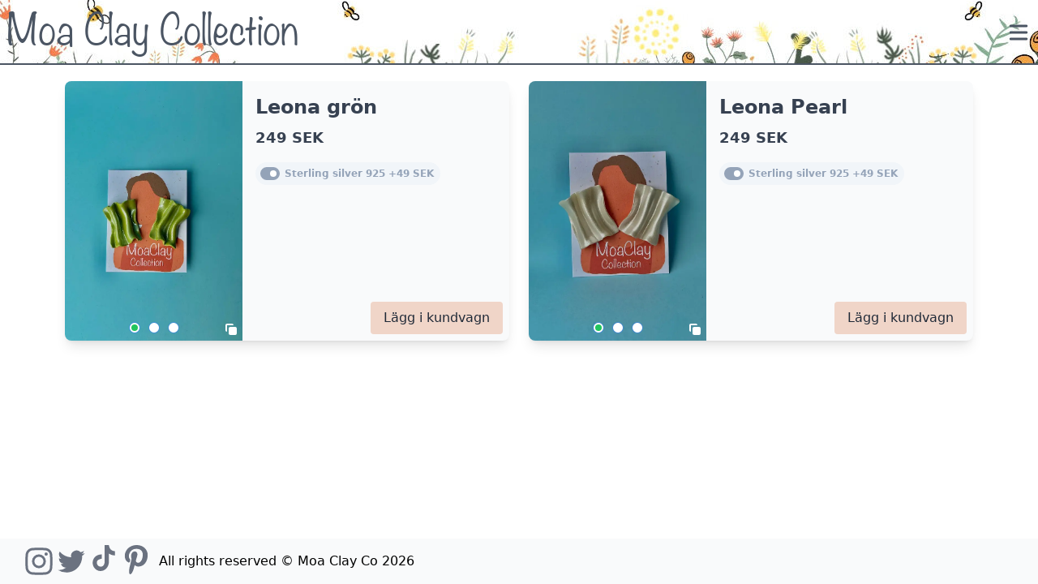

--- FILE ---
content_type: text/html; charset=utf-8
request_url: https://moaclayco.com/collections/squaresatin
body_size: 8295
content:
<!DOCTYPE html><html lang="en"><head><meta charSet="utf-8"/><meta name="viewport" content="width=device-width,initial-scale=1,maximum-scale=5,user-scalable=yes"/><meta property="twitter:image" content="https://moaclayco-prod.s3.eu-north-1.amazonaws.com/background3.jpg"/><meta property="og:image" content="https://moaclayco-prod.s3.eu-north-1.amazonaws.com/background3.jpg"/><link rel="icon" href="/favicon.png" type="image/png"/><title>Moa Clay Collection - Leona</title><meta name="description" content="Fyrkantiga satin"/><meta property="twitter:image" content="https://38vabcm3.twic.pics/collections/d9293b1c-94d4-4122-93a4-4147122a7cd5.webp?width=700"/><meta property="og:image" content="https://38vabcm3.twic.pics/collections/d9293b1c-94d4-4122-93a4-4147122a7cd5.webp?width=700"/><link rel="stylesheet" href="/build/_assets/app-XRGQX2DA.css"/><link rel="stylesheet" href="/build/_assets/tailwind-DP4XWWSK.css"/><link rel="stylesheet" href="/build/_assets/ReactToastify-6XXLY7I5.css"/></head><body><div style="background-image:url(https://moaclayco-prod.s3.eu-north-1.amazonaws.com/background3.jpg);background-position:center left;background-repeat:no-repeat" class="space-between fixed z-10 left-0 top-0 flex p-4 min-w-full h-20 text-gray-600 font-note text-3xl bg-white border-b-2 border-gray-600 md:p-2 md:text-5xl"><a href="/"><div class="flex-grow relative"><span>Moa Clay Collection</span></div></a><div class="absolute right-1 md:right-1 w-10 h-10 flex md:py-3"><div class="flex justify-center text-gray-600 w-10 h-10 items-center"><svg class="h-8 w-10" viewBox="0 0 20 20" fill="currentColor"><path fill-rule="evenodd" d="M3 5a1 1 0 011-1h12a1 1 0 110 2H4a1 1 0 01-1-1zM3 10a1 1 0 011-1h12a1 1 0 110 2H4a1 1 0 01-1-1zM3 15a1 1 0 011-1h12a1 1 0 110 2H4a1 1 0 01-1-1z" clip-rule="evenodd"></path></svg></div></div></div><section class="mx-auto px-4 py-5 max-w-6xl sm:px-6 lg:px-4"><div class="grid gap-6 grid-cols-1 my-20 lg:grid-cols-2"><div id="6606ff59b948c78bd1bd28ec" class="flex flex-col w-full bg-gray-50 rounded-lg shadow-lg overflow-hidden md:flex-row"><div class="relative w-full h-80 md:w-2/5"><img class="w-full h-full object-cover object-center" src="https://38vabcm3.twic.pics/items/squaresatin/86170ffa-f40f-43d5-b0c1-4434c329edfd.webp" loading="lazy"/><div class="absolute bottom-1 right-1 text-white"><svg class="w-5 h-5" viewBox="0 0 20 20" fill="currentColor"><path d="M7 9a2 2 0 012-2h6a2 2 0 012 2v6a2 2 0 01-2 2H9a2 2 0 01-2-2V9z"></path><path d="M5 3a2 2 0 00-2 2v6a2 2 0 002 2V5h8a2 2 0 00-2-2H5z"></path></svg></div><div class="flex flex-grow items-center -my-5"><div class="flex flex-grow justify-center"><div class="mx-2 w-2 h-2  rounded-full ring-1 ring-offset-2 bg-green-500"></div><div class="mx-2 w-2 h-2  rounded-full ring-1 ring-offset-2 bg-white"></div><div class="mx-2 w-2 h-2  rounded-full ring-1 ring-offset-2 bg-white"></div></div></div></div><div class="relative p-6 w-full text-left space-y-2 md:p-4 md:w-3/5"><div class="flex"><p class="text-gray-700 text-2xl font-bold flex"><span>Leona grön</span></p></div><p class="text-gray-700 text-lg font-bold">249<!-- --> SEK</p><div class="flex justify-start space-x-2"></div><div class="pb-10"><div><span class="relative mb-1 mr-1 cursor-pointer inline-flex rounded-full px-2 py-1 text-xs font-semibold leading-5 transition-all duration-200 select-none bg-slate-100 text-slate-400"><div class="mr-1 -mt-0.5 flex"><label class="flex cursor-pointer"><input type="hidden" name="_action" value="disable"/><input type="submit" name="id" style="display:none"/><div class="relative top-1 -left-0.5"><input type="checkbox" class="sr-only"/><div class="block  h-4 w-6 rounded-full transition-all duration-200 bg-slate-400"></div><div class="dot absolute top-1 h-2 w-2 rounded-full bg-white transition" style="left:12px"></div></div></label></div>Sterling silver 925<!-- --> +<!-- -->49<!-- --> SEK</span></div></div><button class="absolute bottom-2 right-2 flex-row-reverse px-4 py-2 text-gray-800 hover:text-white font-medium hover:bg-gray-500 bg-rosa rounded">Lägg i kundvagn</button></div></div><div id="6606ff0cb948c78bd1bd28d3" class="flex flex-col w-full bg-gray-50 rounded-lg shadow-lg overflow-hidden md:flex-row"><div class="relative w-full h-80 md:w-2/5"><img class="w-full h-full object-cover object-center" src="https://38vabcm3.twic.pics/items/squaresatin/e1a44a5b-928a-4492-8913-5e0d01c1ff59.webp" loading="lazy"/><div class="absolute bottom-1 right-1 text-white"><svg class="w-5 h-5" viewBox="0 0 20 20" fill="currentColor"><path d="M7 9a2 2 0 012-2h6a2 2 0 012 2v6a2 2 0 01-2 2H9a2 2 0 01-2-2V9z"></path><path d="M5 3a2 2 0 00-2 2v6a2 2 0 002 2V5h8a2 2 0 00-2-2H5z"></path></svg></div><div class="flex flex-grow items-center -my-5"><div class="flex flex-grow justify-center"><div class="mx-2 w-2 h-2  rounded-full ring-1 ring-offset-2 bg-green-500"></div><div class="mx-2 w-2 h-2  rounded-full ring-1 ring-offset-2 bg-white"></div><div class="mx-2 w-2 h-2  rounded-full ring-1 ring-offset-2 bg-white"></div></div></div></div><div class="relative p-6 w-full text-left space-y-2 md:p-4 md:w-3/5"><div class="flex"><p class="text-gray-700 text-2xl font-bold flex"><span>Leona Pearl </span></p></div><p class="text-gray-700 text-lg font-bold">249<!-- --> SEK</p><div class="flex justify-start space-x-2"></div><div class="pb-10"><div><span class="relative mb-1 mr-1 cursor-pointer inline-flex rounded-full px-2 py-1 text-xs font-semibold leading-5 transition-all duration-200 select-none bg-slate-100 text-slate-400"><div class="mr-1 -mt-0.5 flex"><label class="flex cursor-pointer"><input type="hidden" name="_action" value="disable"/><input type="submit" name="id" style="display:none"/><div class="relative top-1 -left-0.5"><input type="checkbox" class="sr-only"/><div class="block  h-4 w-6 rounded-full transition-all duration-200 bg-slate-400"></div><div class="dot absolute top-1 h-2 w-2 rounded-full bg-white transition" style="left:12px"></div></div></label></div>Sterling silver 925<!-- --> +<!-- -->49<!-- --> SEK</span></div></div><button class="absolute bottom-2 right-2 flex-row-reverse px-4 py-2 text-gray-800 hover:text-white font-medium hover:bg-gray-500 bg-rosa rounded">Lägg i kundvagn</button></div></div></div></section><div class="fixed z-1 bottom-0 flex flex-grow px-4 w-full h-14 bg-gray-50"><div class="flew-grow flex items-center p-1 md:p-3"><a title="instagram" class="h-10" href="https://www.instagram.com/moaclayco/" target="_blank"><svg class="w-10 h-10 text-gray-500 hover:text-pink-600" aria-hidden="true" fill="currentColor" viewBox="0 0 24 24"><path fill-rule="evenodd" d="M12.315 2c2.43 0 2.784.013 3.808.06 1.064.049 1.791.218 2.427.465a4.902 4.902 0 011.772 1.153 4.902 4.902 0 011.153 1.772c.247.636.416 1.363.465 2.427.048 1.067.06 1.407.06 4.123v.08c0 2.643-.012 2.987-.06 4.043-.049 1.064-.218 1.791-.465 2.427a4.902 4.902 0 01-1.153 1.772 4.902 4.902 0 01-1.772 1.153c-.636.247-1.363.416-2.427.465-1.067.048-1.407.06-4.123.06h-.08c-2.643 0-2.987-.012-4.043-.06-1.064-.049-1.791-.218-2.427-.465a4.902 4.902 0 01-1.772-1.153 4.902 4.902 0 01-1.153-1.772c-.247-.636-.416-1.363-.465-2.427-.047-1.024-.06-1.379-.06-3.808v-.63c0-2.43.013-2.784.06-3.808.049-1.064.218-1.791.465-2.427a4.902 4.902 0 011.153-1.772A4.902 4.902 0 015.45 2.525c.636-.247 1.363-.416 2.427-.465C8.901 2.013 9.256 2 11.685 2h.63zm-.081 1.802h-.468c-2.456 0-2.784.011-3.807.058-.975.045-1.504.207-1.857.344-.467.182-.8.398-1.15.748-.35.35-.566.683-.748 1.15-.137.353-.3.882-.344 1.857-.047 1.023-.058 1.351-.058 3.807v.468c0 2.456.011 2.784.058 3.807.045.975.207 1.504.344 1.857.182.466.399.8.748 1.15.35.35.683.566 1.15.748.353.137.882.3 1.857.344 1.054.048 1.37.058 4.041.058h.08c2.597 0 2.917-.01 3.96-.058.976-.045 1.505-.207 1.858-.344.466-.182.8-.398 1.15-.748.35-.35.566-.683.748-1.15.137-.353.3-.882.344-1.857.048-1.055.058-1.37.058-4.041v-.08c0-2.597-.01-2.917-.058-3.96-.045-.976-.207-1.505-.344-1.858a3.097 3.097 0 00-.748-1.15 3.098 3.098 0 00-1.15-.748c-.353-.137-.882-.3-1.857-.344-1.023-.047-1.351-.058-3.807-.058zM12 6.865a5.135 5.135 0 110 10.27 5.135 5.135 0 010-10.27zm0 1.802a3.333 3.333 0 100 6.666 3.333 3.333 0 000-6.666zm5.338-3.205a1.2 1.2 0 110 2.4 1.2 1.2 0 010-2.4z" clip-rule="evenodd"></path></svg></a><a title="twitter" href="https://twitter.com/moaclayco" class="h-10 hover:text-blue-400 text-gray-500"><svg class="w-10 h-10" aria-hidden="true" fill="currentColor" viewBox="0 0 24 24"><path d="M8.29 20.251c7.547 0 11.675-6.253 11.675-11.675 0-.178 0-.355-.012-.53A8.348 8.348 0 0022 5.92a8.19 8.19 0 01-2.357.646 4.118 4.118 0 001.804-2.27 8.224 8.224 0 01-2.605.996 4.107 4.107 0 00-6.993 3.743 11.65 11.65 0 01-8.457-4.287 4.106 4.106 0 001.27 5.477A4.072 4.072 0 012.8 9.713v.052a4.105 4.105 0 003.292 4.022 4.095 4.095 0 01-1.853.07 4.108 4.108 0 003.834 2.85A8.233 8.233 0 012 18.407a11.616 11.616 0 006.29 1.84"></path></svg></a><a title="tiktok" href="https://www.tiktok.com/@moaclayco" class="h-10 hover:text-black text-gray-500"><svg class="w-10 h-8" viewBox="0 0 2859 3333" fill="currentColor" fill-rule="evenodd" clip-rule="evenodd"><path d="M2081 0c55 473 319 755 778 785v532c-266 26-499-61-770-225v995c0 1264-1378 1659-1932 753-356-583-138-1606 1004-1647v561c-87 14-180 36-265 65-254 86-398 247-358 531 77 544 1075 705 992-358V1h551z"></path></svg></a><a title="pinterest" href="https://www.pinterest.se/moaclayco" class="h-10 text-gray-500 hover:text-red-600"><svg fill="currentColor" class="w-10 h-9" viewBox="0 0 511.998 511.998"><path d="M405.017,52.467C369.774,18.634,321.001,0,267.684,0C186.24,0,136.148,33.385,108.468,61.39  c-34.114,34.513-53.675,80.34-53.675,125.732c0,56.993,23.839,100.737,63.76,117.011c2.68,1.098,5.377,1.651,8.021,1.651  c8.422,0,15.095-5.511,17.407-14.35c1.348-5.071,4.47-17.582,5.828-23.013c2.906-10.725,0.558-15.884-5.78-23.353  c-11.546-13.662-16.923-29.817-16.923-50.842c0-62.451,46.502-128.823,132.689-128.823c68.386,0,110.866,38.868,110.866,101.434  c0,39.482-8.504,76.046-23.951,102.961c-10.734,18.702-29.609,40.995-58.585,40.995c-12.53,0-23.786-5.147-30.888-14.121  c-6.709-8.483-8.921-19.441-6.222-30.862c3.048-12.904,7.205-26.364,11.228-39.376c7.337-23.766,14.273-46.213,14.273-64.122  c0-30.632-18.832-51.215-46.857-51.215c-35.616,0-63.519,36.174-63.519,82.354c0,22.648,6.019,39.588,8.744,46.092  c-4.487,19.01-31.153,132.03-36.211,153.342c-2.925,12.441-20.543,110.705,8.618,118.54c32.764,8.803,62.051-86.899,65.032-97.713  c2.416-8.795,10.869-42.052,16.049-62.495c15.817,15.235,41.284,25.535,66.064,25.535c46.715,0,88.727-21.022,118.298-59.189  c28.679-37.02,44.474-88.618,44.474-145.282C457.206,127.983,438.182,84.311,405.017,52.467z"></path></svg></a><span class="p-2 invisible md:visible">All rights reserved © Moa Clay Co 2026</span></div></div><div class="Toastify"></div><script>((STORAGE_KEY, restoreKey) => {
    if (!window.history.state || !window.history.state.key) {
      let key = Math.random().toString(32).slice(2);
      window.history.replaceState({
        key
      }, "");
    }
    try {
      let positions = JSON.parse(sessionStorage.getItem(STORAGE_KEY) || "{}");
      let storedY = positions[restoreKey || window.history.state.key];
      if (typeof storedY === "number") {
        window.scrollTo(0, storedY);
      }
    } catch (error) {
      console.error(error);
      sessionStorage.removeItem(STORAGE_KEY);
    }
  })("positions", null)</script><link rel="modulepreload" href="/build/manifest-3354F956.js"/><link rel="modulepreload" href="/build/entry.client-BLN3FSWO.js"/><link rel="modulepreload" href="/build/_shared/chunk-NRK5ZETB.js"/><link rel="modulepreload" href="/build/_shared/chunk-G5WX4PPA.js"/><link rel="modulepreload" href="/build/_shared/chunk-CLVECWCD.js"/><link rel="modulepreload" href="/build/_shared/chunk-AKLSPVLW.js"/><link rel="modulepreload" href="/build/_shared/chunk-CBGUCT7P.js"/><link rel="modulepreload" href="/build/_shared/chunk-SDBYZAXI.js"/><link rel="modulepreload" href="/build/_shared/chunk-63IZ6MSZ.js"/><link rel="modulepreload" href="/build/_shared/chunk-PAIAONHK.js"/><link rel="modulepreload" href="/build/_shared/chunk-7HDMXJU2.js"/><link rel="modulepreload" href="/build/_shared/chunk-V334Z3AW.js"/><link rel="modulepreload" href="/build/_shared/chunk-OFBXJYZM.js"/><link rel="modulepreload" href="/build/_shared/chunk-5TRFQBKG.js"/><link rel="modulepreload" href="/build/root-MHCLIY2X.js"/><link rel="modulepreload" href="/build/_shared/chunk-L32B3RN6.js"/><link rel="modulepreload" href="/build/routes/collections.$collection-2IYUJWLG.js"/><script>window.__remixContext = {"url":"/collections/squaresatin","state":{"loaderData":{"root":{"hostname":"moaclayco.com","user":null,"ENV":{"STRIPE_PUBLIC_KEY":"pk_live_51JqxH3FdRv8rcfBW094JZ6lqHSp3g8EM5dI88M9FYowHOR5ifVcklaEKuxsk2pUWmxuHEAKYozlaYyF8Kx6mrKtA00KC1TaElJ"},"collections":[{"_id":"688f2b56a8b1d0751da6b0c4","domain":"moaclayco","headline":"Wanja","shortDescription":"Statement örhängen som passar alla tillfällen","longDescription":"","image":"https://38vabcm3.twic.pics/collections/6ec8dd35-2b3a-491d-8550-7350da892926.webp","instagram":"","twitter":"","shortUrl":"wanja","sortOrder":0,"__v":0},{"_id":"6679b05a809f236c9f1be24e","headline":"Molly","shortDescription":"Ett enkelt örhänge med en charmig och elegant look.","longDescription":"Ett elegant örhänge som pryds av en vacker blomma som hänger i dess mitt. \nKombinationen av den enkla ringformen och den enkla blomman skapar en perfekt balans mellan modern minimalism och romantisk skönhet.","image":"https://38vabcm3.twic.pics/collections/ab9e204f-ab44-45a1-8ecc-07831c76c515.webp","instagram":"","twitter":"","shortUrl":"molly","sortOrder":2,"__v":0,"domain":"moaclayco"},{"_id":"6606feceb948c78bd1bd28bf","headline":"Leona","shortDescription":"Fyrkantiga satin","longDescription":"Stilrena, eleganta och mäktiga!","image":"https://38vabcm3.twic.pics/collections/d9293b1c-94d4-4122-93a4-4147122a7cd5.webp","instagram":"","twitter":"","shortUrl":"squaresatin","sortOrder":3,"__v":0,"domain":"moaclayco"},{"_id":"6605ea0fb3efc5767f76837c","headline":"Vår","shortDescription":"Sprudlande vårkänslor","longDescription":"Härliga örhängen som piggar upp både dig och din omgivning!","image":"https://38vabcm3.twic.pics/items/spring/05f981f6-f9fc-4f9f-860d-837aee0e9f2e.webp","instagram":"","twitter":"","shortUrl":"spring","sortOrder":4,"__v":0,"domain":"moaclayco"},{"_id":"65575326bfcaf9852f5926e1","headline":"Pearls","shortDescription":"Elegant och stilren","longDescription":"Enkla och vackra örhängen med pärlor","image":"https://38vabcm3.twic.pics/collections/5ba741ad-6f30-4e72-925d-3245904e4667.webp","instagram":"","twitter":"","shortUrl":"pearls","sortOrder":5,"__v":0,"domain":"moaclayco"},{"_id":"64fddac321236b28f7da5b3e","headline":"Satin","shortDescription":"Bästsäljare!","image":"https://38vabcm3.twic.pics/collections/5322_thumb.webp","longDescription":"Stora örhängen för att göra ett statement.","shortUrl":"satin","sortOrder":106,"instagram":"https://www.instagram.com/p/Cr_lrabIjha/?img_index=1","domain":"moaclayco"},{"_id":"64fdde2f21236b28f7da5b3f","headline":"Aralia","shortDescription":"Blommor i alla färger!","image":"https://38vabcm3.twic.pics/collections/5371_thumb.webp","longDescription":"Enkla blommor som lägger till en härlig färgklick i din outfit.","shortUrl":"aralia","sortOrder":206,"domain":"moaclayco"},{"_id":"64fdf45b21236b28f7da5b45","headline":"Flava","shortDescription":"Spralliga och Glada!","image":"https://38vabcm3.twic.pics/collections/4430_thumb.webp","longDescription":"Härliga örhängen i många olika färger för att lysa upp din tillvaro.","shortUrl":"flava","sortOrder":306,"domain":"moaclayco"},{"_id":"64fdfa2021236b28f7da5b46","headline":"Daisy","shortDescription":"Känslan av friskhet och glädje!","image":"https://38vabcm3.twic.pics/collections/5348_thumb.webp","longDescription":"Stora blommor med en snygg attityd!","shortUrl":"daisy","sortOrder":406,"domain":"moaclayco"},{"_id":"64fde63821236b28f7da5b44","headline":"Studs","shortDescription":"Små enkla och minimalistiska","image":"https://38vabcm3.twic.pics/collections/4464_thumb.webp","longDescription":"För dig som älskar att använda örhängen, men gillar det lite mer klassiskt och enkelt","shortUrl":"studs","sortOrder":506,"domain":"moaclayco"},{"_id":"61818e7cd530034cd91687e2","image":"https://38vabcm3.twic.pics/collections/2165_thumb.webp","headline":"Marble","shortDescription":"Gemstone","longDescription":"En unik look av lyxighet och klass","instagram":"https://www.instagram.com/p/CTy5BPmI3YN/?utm_medium=copy_link","shortUrl":"marble","sortOrder":606,"domain":"moaclayco"},{"_id":"6181e0822091f7b8f07cf35c","headline":"Sommar","image":"https://38vabcm3.twic.pics/collections/4362_thumb.webp","longDescription":"Lite mer färgglad av dig? Gillar du mönster? Klicka här!","shortDescription":"Känsla av sol och glädje","instagram":"https://www.instagram.com/p/CT9etb5IuMM/?utm_source=ig_web_copy_link","shortUrl":"summer","sortOrder":706,"domain":"moaclayco"},{"_id":"6181b1d5d530034cd919dab5","headline":"Exklusive","shortDescription":"Unika örhängen","longDescription":"Görs bara i ett exemplar, så gillar du att vara unik och ha det ingen annan har är detta till dig.","image":"https://38vabcm3.twic.pics/collections/7491_thumb.webp","instagram":"https://www.instagram.com/p/CSwzAIAoK9V/?utm_medium=copy_link","shortUrl":"exclusive","sortOrder":806,"domain":"moaclayco"},{"_id":"6181b110d530034cd919b83e","headline":"Simplicity","shortDescription":"Klassiska och enkla örhängen","longDescription":"Vill du ha ett par enkla örhängen som passar till allt? Då har du hittat rätt","image":"https://38vabcm3.twic.pics/collections/7603_thumb.webp","shortUrl":"simplicity","sortOrder":906,"domain":"moaclayco"},{"_id":"6181dfee2091f7b8f07c4ebd","headline":"Mystery Box","shortDescription":"Välj mellan 2 eller 4 st par","image":"https://38vabcm3.twic.pics/collections/4400_thumb.webp","longDescription":"Har du svårt att bestämma dig och gillar överraskningar så är detta paket perfekt för dig! Köp 2st par för 299kr eller 4st par för 399kr. (Ingår minst ett par studs och ett par dangles.)","instagram":"https://www.instagram.com/p/CVkqTAeIvNi/?utm_medium=copy_link","shortUrl":"mystery","sortOrder":1006,"domain":"moaclayco"},{"_id":"61ee800f277c5ce1a39da6c9","headline":"Ringar","shortDescription":"Chunky ringar","longDescription":"Söta och billiga moderna ringar, passar både uppklätt och på stan.","image":"https://38vabcm3.twic.pics/collections/3139_thumb.webp","shortUrl":"rings","sortOrder":1106,"domain":"moaclayco"},{"_id":"61a7d2deaceb783a35d96a77","headline":"Hårspännen","shortDescription":"Håruppsättning","longDescription":"Otroligt söta hårspännen perfekta till vardags och fest!","image":"https://38vabcm3.twic.pics/collections/2959_thumb.webp","shortUrl":"hairpins","sortOrder":1206,"domain":"moaclayco"}]},"routes/collections.$collection":{"collection":{"_id":"6606feceb948c78bd1bd28bf","headline":"Leona","shortDescription":"Fyrkantiga satin","longDescription":"Stilrena, eleganta och mäktiga!","image":"https://38vabcm3.twic.pics/collections/d9293b1c-94d4-4122-93a4-4147122a7cd5.webp","instagram":"","twitter":"","shortUrl":"squaresatin","sortOrder":3,"__v":0,"domain":"moaclayco"},"items":[{"_id":"6606ff59b948c78bd1bd28ec","headline":"Leona grön","price":249,"productInfos":[],"images":["https://38vabcm3.twic.pics/items/squaresatin/86170ffa-f40f-43d5-b0c1-4434c329edfd.webp","https://38vabcm3.twic.pics/items/squaresatin/bd12b4fb-d02c-41a2-9b2f-77b7f96da17e.webp","https://38vabcm3.twic.pics/items/squaresatin/7c6f04dd-f497-4e1c-a115-792f05fb5bd5.webp"],"instagram":"","collectionRef":"squaresatin","amount":4,"longDescription":"","additionalItems":[{"name":"Sterling silver 925","price":49,"_id":"6606ff59b948c78bd1bd28ed"}],"__v":0,"domain":"moaclayco"},{"_id":"6606ff0cb948c78bd1bd28d3","headline":"Leona Pearl ","price":249,"productInfos":[],"images":["https://38vabcm3.twic.pics/items/squaresatin/e1a44a5b-928a-4492-8913-5e0d01c1ff59.webp","https://38vabcm3.twic.pics/items/squaresatin/d0ecaa0b-dd75-464b-9ac5-9c716ab4c43a.webp","https://38vabcm3.twic.pics/items/squaresatin/3951a649-f5b9-46ea-a618-8bda7c7d2f70.webp"],"instagram":"","collectionRef":"squaresatin","amount":3,"longDescription":"","additionalItems":[{"name":"Sterling silver 925","price":49,"_id":"6606ff0cb948c78bd1bd28d4"}],"__v":0,"domain":"moaclayco"}]}},"actionData":null,"errors":null},"future":{"v3_fetcherPersist":false}};</script><script type="module" async="">import "/build/manifest-3354F956.js";
import * as route0 from "/build/root-MHCLIY2X.js";
import * as route1 from "/build/routes/collections.$collection-2IYUJWLG.js";
window.__remixRouteModules = {"root":route0,"routes/collections.$collection":route1};

import("/build/entry.client-BLN3FSWO.js");</script><script>window.ENV = {"STRIPE_PUBLIC_KEY":"pk_live_51JqxH3FdRv8rcfBW094JZ6lqHSp3g8EM5dI88M9FYowHOR5ifVcklaEKuxsk2pUWmxuHEAKYozlaYyF8Kx6mrKtA00KC1TaElJ"}</script><div id="portal"></div></body></html>

--- FILE ---
content_type: text/css; charset=UTF-8
request_url: https://moaclayco.com/build/_assets/app-XRGQX2DA.css
body_size: -258
content:
*{-webkit-tap-highlight-color:transparent}


--- FILE ---
content_type: application/javascript; charset=UTF-8
request_url: https://moaclayco.com/build/_shared/chunk-7HDMXJU2.js
body_size: -268
content:
function n(...r){return r.filter(Boolean).join(" ")}export{n as a};


--- FILE ---
content_type: application/javascript; charset=UTF-8
request_url: https://moaclayco.com/build/root-MHCLIY2X.js
body_size: -54
content:
import{a as e,b as f}from"/build/_shared/chunk-CLVECWCD.js";import"/build/_shared/chunk-AKLSPVLW.js";import"/build/_shared/chunk-CBGUCT7P.js";import"/build/_shared/chunk-SDBYZAXI.js";import"/build/_shared/chunk-63IZ6MSZ.js";import"/build/_shared/chunk-PAIAONHK.js";import"/build/_shared/chunk-7HDMXJU2.js";import"/build/_shared/chunk-V334Z3AW.js";import"/build/_shared/chunk-OFBXJYZM.js";import"/build/_shared/chunk-5TRFQBKG.js";import"/build/_shared/chunk-NRK5ZETB.js";import"/build/_shared/chunk-G5WX4PPA.js";export{f as default,e as links};


--- FILE ---
content_type: application/javascript; charset=UTF-8
request_url: https://moaclayco.com/build/_shared/chunk-CBGUCT7P.js
body_size: 4235
content:
import{a as n}from"/build/_shared/chunk-V334Z3AW.js";import{a as m,y as l}from"/build/_shared/chunk-NRK5ZETB.js";import{d as s}from"/build/_shared/chunk-G5WX4PPA.js";var o=s(m(),1);var t=s(l(),1),i={moaclayco:{title:"Moa Clay Co",longName:"Moa Clay Collection",backgroundImage:"https://moaclayco-prod.s3.eu-north-1.amazonaws.com/background3.jpg",logo:(0,t.jsx)("span",{children:"Moa Clay Collection"}),instagramUrl:"https://www.instagram.com/moaclayco/",twitterUrl:"https://twitter.com/moaclayco",tiktokUrl:"https://www.tiktok.com/@moaclayco",pinterestUrl:"https://www.pinterest.se/moaclayco",footerText:`All rights reserved \xA9 Moa Clay Co ${new Date().getFullYear()}`,email:"support@moaclayco.com",primaryDomain:"moaclayco.com",paymentMethods:["swish","klarna","card"],favicon:"/favicon.png"},sgwoods:{title:"SG Woods",longName:"SG Woods",backgroundImage:"/sgwoods_banner.webp",instagramUrl:"https://www.instagram.com/sgwoods00/",logo:(0,t.jsx)("svg",{className:"absolute transform -translate-x-1/2 -translate-y-1/2 top-6 left-6 sm:top-6 sm:left-6 md:top-8 md:left-8  lg:top-8 lg:left-8 w-[110px] h-[110px]",viewBox:"0 0 1024.000000 1024.000000",children:(0,t.jsxs)("g",{transform:"translate(0.000000,1024.000000) scale(0.100000,-0.100000)",fill:"#166534",stroke:"none",children:[(0,t.jsx)("path",{d:"M4817 8360 c-313 -24 -628 -99 -921 -217 -265 -107 -400 -179 -651 -351 -173 -117 -269 -199 -425 -358 -227 -232 -348 -387 -507 -654 -301 -503 -438 -1019 -438 -1650 0 -273 10 -375 60 -625 102 -509 332 -978 690 -1408 609 -730 1515 -1158 2460 -1160 546 -1 1202 179 1633 449 419 262 739 556 995 916 213 299 337 544 450 893 109 335 164 784 138 1122 -34 438 -110 761 -267 1131 -139 327 -423 745 -660 973 -362 348 -680 563 -1049 711 -295 118 -523 177 -825 213 -158 19 -529 27 -683 15z m528 -260 c381 -35 702 -121 1013 -271 257 -124 410 -224 641 -418 163 -138 299 -283 433 -462 146 -195 222 -318 308 -494 206 -420 300 -836 300 -1321 0 -465 -102 -889 -315 -1314 -49 -98 -259 -448 -283 -472 -4 -4 -48 18 -97 50 -129 84 -459 251 -621 315 -270 106 -563 191 -839 242 -93 17 -153 34 -181 50 -53 31 -143 129 -182 197 -75 133 -118 361 -109 583 11 254 50 358 182 490 44 44 106 95 137 113 126 75 288 106 422 83 84 -15 217 -94 320 -192 69 -65 69 -66 77 -133 15 -122 78 -196 166 -196 56 0 96 21 122 64 33 52 45 60 75 44 13 -7 41 -35 61 -61 54 -71 108 -107 162 -107 92 0 143 55 143 153 l0 57 98 0 c124 0 155 15 195 91 23 44 27 63 23 102 -10 92 -56 136 -191 186 -44 16 -84 36 -90 45 -7 11 -3 35 14 84 30 85 25 141 -15 183 -63 65 -148 64 -290 -5 -121 -58 -140 -59 -154 -7 -31 115 -126 141 -244 66 -128 -81 -212 -107 -436 -130 -161 -17 -338 -52 -436 -85 -32 -11 -61 -20 -65 -20 -13 0 58 110 100 154 47 50 152 119 238 156 37 15 78 37 91 48 41 37 21 133 -34 163 -22 11 -102 9 -134 -5 -14 -6 -15 2 -12 56 3 55 1 66 -17 83 -31 27 -84 25 -117 -5 -14 -14 -43 -59 -64 -100 -73 -147 -154 -296 -200 -370 -64 -101 -85 -144 -145 -289 -55 -134 -76 -160 -101 -126 -24 31 -14 281 15 400 62 252 124 395 226 522 82 103 142 155 219 193 84 41 120 45 225 25 106 -20 127 -17 176 30 37 34 37 35 33 105 l-4 70 119 0 c102 0 124 3 152 20 40 25 65 74 65 130 0 55 -19 89 -81 142 l-52 45 21 39 c67 119 84 165 85 227 1 41 -5 73 -16 95 -41 77 -160 124 -259 102 -71 -15 -114 -44 -145 -98 -34 -60 -53 -82 -70 -82 -8 0 -37 19 -64 41 -39 33 -58 43 -96 46 -71 6 -131 -27 -162 -91 -26 -53 -26 -65 10 -226 16 -75 7 -110 -29 -110 -51 0 -106 -22 -139 -55 -39 -39 -42 -76 -18 -190 23 -106 21 -112 -46 -195 -76 -92 -147 -197 -184 -270 -45 -88 -57 -104 -67 -87 -4 8 -12 73 -17 145 -11 152 -24 186 -77 201 -91 25 -116 -25 -122 -241 -2 -87 -8 -158 -13 -158 -5 0 -21 23 -37 51 -43 82 -161 257 -230 343 -84 104 -86 111 -66 212 10 50 14 97 9 120 -10 53 -59 99 -128 119 -72 21 -76 35 -48 158 12 51 21 106 21 122 0 39 -29 86 -75 121 -31 24 -47 28 -97 29 -57 0 -60 -1 -105 -48 -53 -55 -51 -56 -124 39 -55 71 -120 104 -206 104 -129 0 -213 -79 -213 -200 0 -55 15 -95 70 -185 22 -36 40 -69 40 -74 0 -5 -24 -29 -53 -54 -91 -78 -109 -158 -50 -227 43 -52 70 -60 199 -60 116 0 116 0 109 -22 -4 -13 -9 -46 -12 -75 -5 -48 -3 -54 25 -83 26 -25 38 -30 81 -30 27 0 80 7 116 15 81 19 154 8 225 -33 54 -30 155 -125 209 -196 100 -130 209 -376 236 -535 21 -122 25 -345 6 -388 -24 -59 -33 -47 -86 112 -51 151 -81 209 -220 425 -23 36 -72 125 -109 197 -72 142 -99 173 -152 173 -53 0 -77 -31 -71 -88 3 -26 8 -59 12 -75 l7 -27 -53 25 c-57 26 -117 32 -151 14 -22 -12 -48 -66 -48 -103 0 -39 30 -65 113 -96 141 -52 261 -140 342 -250 36 -48 48 -83 22 -61 -16 12 -175 55 -262 70 -33 6 -136 17 -230 26 -261 24 -353 50 -468 133 -42 30 -60 37 -99 37 -58 0 -86 -24 -108 -93 -19 -59 -45 -65 -121 -26 -133 67 -216 86 -276 63 -54 -20 -113 -92 -113 -139 0 -11 14 -48 30 -80 39 -77 32 -92 -55 -119 -121 -38 -170 -73 -200 -143 -34 -83 -5 -183 65 -219 22 -12 70 -21 133 -25 l97 -7 0 -59 c0 -75 20 -112 77 -139 74 -36 111 -22 214 77 51 49 96 84 108 84 12 0 34 -17 53 -41 57 -71 109 -85 182 -49 55 26 93 86 102 159 3 31 13 71 21 88 26 56 131 144 248 207 124 66 169 75 297 57 237 -33 408 -150 502 -344 27 -54 52 -124 61 -169 18 -90 20 -358 5 -458 -23 -146 -88 -296 -172 -398 -60 -74 -109 -105 -198 -127 -36 -9 -92 -25 -125 -35 -33 -10 -101 -25 -150 -34 -176 -33 -513 -138 -749 -235 -123 -51 -323 -156 -431 -226 -45 -29 -106 -67 -136 -84 l-55 -30 -33 57 c-19 31 -46 73 -61 92 -46 61 -191 311 -237 410 -138 295 -224 619 -252 945 -14 155 -14 458 0 605 21 233 122 646 214 870 35 87 114 245 146 295 15 22 50 78 80 125 61 98 133 194 272 361 301 363 821 710 1296 863 200 65 478 121 686 139 93 8 398 6 500 -3z m795 -960 c34 -18 42 -46 26 -84 -18 -44 -309 -334 -344 -343 -20 -5 -30 0 -49 21 -28 33 -29 51 -2 96 27 46 241 255 298 292 52 32 47 31 71 18z m-2035 -18 c48 -30 315 -304 322 -331 5 -19 -1 -31 -26 -53 -17 -15 -39 -28 -48 -28 -22 0 -298 274 -330 328 -26 45 -24 56 17 89 20 17 30 16 65 -5z m-446 -1538 c50 -64 18 -91 -183 -154 -88 -28 -206 -67 -262 -86 -120 -41 -147 -42 -179 -9 -60 59 -30 82 230 171 222 75 312 102 352 103 12 1 31 -10 42 -25z m3084 -21 c157 -47 357 -121 380 -141 21 -19 22 -60 1 -90 -21 -31 -60 -28 -157 12 -45 18 -156 57 -247 86 -91 28 -173 59 -183 68 -35 31 3 102 55 102 16 0 84 -16 151 -37z m-1048 -2002 c349 -42 591 -102 904 -223 282 -109 381 -159 381 -193 0 -7 -14 -31 -31 -54 -36 -51 -35 -51 -182 16 -195 88 -382 153 -609 212 -358 93 -671 127 -1093 118 -663 -14 -1197 -116 -1615 -307 -58 -26 -115 -51 -127 -55 -57 -16 -103 39 -83 100 14 42 43 60 185 118 313 128 748 233 1105 267 246 24 346 28 660 26 260 -3 361 -7 505 -25z m-232 -502 c281 -17 470 -48 707 -115 186 -53 238 -87 219 -144 -15 -40 -52 -63 -92 -55 -18 4 -88 25 -157 46 -288 91 -555 124 -1015 124 -443 -1 -783 -37 -1065 -115 -80 -22 -155 -40 -167 -40 -49 0 -73 116 -30 144 66 44 457 117 774 145 240 22 576 26 826 10z",fill:"#052e16"}),(0,t.jsx)("path",{fill:"#166534",d:"M5025 7785 c-46 -25 -63 -44 -81 -91 -12 -31 -15 -58 -10 -92 9 -72 -9 -92 -86 -92 -55 0 -63 -3 -94 -34 -31 -31 -34 -40 -34 -91 l0 -57 70 -67 c39 -36 70 -71 70 -78 0 -6 -15 -23 -32 -38 -92 -77 -74 -169 43 -225 33 -15 87 -53 119 -84 43 -41 66 -56 87 -56 37 0 89 32 106 67 23 44 48 60 106 67 30 4 63 12 73 17 26 14 49 64 51 111 1 38 -3 45 -51 87 -29 25 -52 52 -52 59 0 8 32 44 70 81 67 65 70 70 70 114 0 37 -6 53 -29 79 -26 30 -35 33 -100 36 -39 2 -71 5 -72 6 0 0 -4 45 -8 99 -8 103 -19 130 -73 170 -35 26 -105 32 -143 12z m106 -374 c23 -18 24 -25 24 -143 -1 -150 -16 -198 -63 -198 -63 0 -92 55 -92 175 0 84 15 136 45 163 32 27 55 28 86 3z"}),(0,t.jsx)("path",{d:"M3375 6728 c-28 -16 -43 -38 -50 -74 -10 -56 -23 -59 -128 -23 -117 40 -169 36 -225 -16 -35 -31 -37 -37 -37 -93 0 -75 21 -107 94 -143 29 -14 61 -35 72 -45 19 -20 19 -20 -11 -67 -33 -53 -38 -93 -15 -137 38 -74 110 -89 217 -45 90 36 111 34 133 -16 37 -81 109 -103 176 -54 75 55 93 63 150 69 66 8 92 26 115 82 21 50 17 85 -14 135 -37 57 -90 107 -177 166 -66 45 -71 52 -95 119 -15 39 -35 83 -46 97 -36 49 -113 71 -159 45z m133 -328 c39 -18 81 -43 93 -56 20 -21 21 -27 10 -48 -24 -45 -51 -51 -133 -30 -40 11 -93 33 -118 49 -39 26 -45 35 -43 63 0 18 7 40 14 48 20 24 92 13 177 -26z"}),(0,t.jsx)("path",{d:"M6673 6720 c-37 -22 -56 -55 -83 -144 -22 -71 -33 -83 -109 -121 -61 -30 -165 -124 -188 -169 -28 -54 3 -147 60 -177 11 -7 48 -11 80 -10 57 2 61 0 106 -42 97 -91 198 -83 231 19 14 43 43 45 124 9 72 -32 143 -33 180 -4 59 46 73 126 32 176 -36 44 -46 66 -35 86 6 9 18 17 27 17 9 0 40 11 69 24 39 19 57 34 72 65 78 152 -70 249 -265 176 -76 -29 -86 -25 -111 37 -8 21 -27 47 -41 58 -33 27 -106 27 -149 0z m186 -286 c30 -38 27 -78 -6 -102 -46 -31 -179 -82 -217 -82 -62 0 -89 75 -43 118 25 23 190 91 224 92 12 0 31 -12 42 -26z"}),(0,t.jsx)("path",{d:"M4027 5251 c-98 -6 -99 -6 -133 -43 -42 -47 -45 -89 -9 -142 17 -25 21 -38 12 -40 -6 -2 -38 -9 -69 -16 -41 -8 -63 -19 -78 -37 -24 -31 -25 -45 -4 -103 l16 -45 -36 -54 c-41 -60 -46 -102 -20 -157 31 -65 137 -94 219 -60 19 8 57 35 83 60 59 55 83 58 149 16 53 -34 72 -36 111 -16 49 25 82 103 94 219 5 56 21 135 34 176 28 86 30 121 9 161 -22 42 -77 66 -180 79 -50 6 -92 10 -95 9 -3 -1 -49 -4 -103 -7z m163 -203 c38 -41 27 -73 -54 -154 -58 -58 -80 -74 -103 -74 -32 0 -73 32 -73 57 0 43 80 126 165 172 22 11 41 21 42 21 1 0 11 -10 23 -22z"}),(0,t.jsx)("path",{d:"M5908 5251 c-61 -9 -114 -41 -144 -87 -24 -35 -19 -91 12 -159 25 -52 28 -73 30 -166 2 -119 13 -165 48 -198 40 -37 92 -38 160 -2 54 29 62 31 95 20 19 -7 58 -33 86 -59 63 -60 83 -70 137 -70 120 0 177 133 105 247 l-26 41 19 25 c64 81 22 131 -149 177 l-43 11 25 27 c63 66 55 141 -18 173 -50 22 -242 33 -337 20z m205 -260 c42 -43 77 -82 77 -85 0 -4 -7 -22 -14 -41 -12 -27 -21 -35 -41 -35 -38 0 -76 23 -123 74 -51 55 -57 102 -17 141 13 14 28 25 33 25 5 0 43 -35 85 -79z"})]})}),footerText:`All rights reserved \xA9 SG Woods ${new Date().getFullYear()}`,email:"support@sgwoods.se",primaryDomain:"sgwoods.se",paymentMethods:["klarna","card"],favicon:"/sgwoods.ico"}},c=(0,o.createContext)(null);function g(e){let a=n.find(r=>r.hosts.includes(e));return i[a?.domain||""]}var w=({hostname:e,children:a})=>{let r=(0,o.useMemo)(()=>g(e),[e]);return(0,t.jsx)(c.Provider,{value:r,children:a})},y=()=>(0,o.useContext)(c);export{i as a,w as b,y as c};


--- FILE ---
content_type: application/javascript; charset=UTF-8
request_url: https://moaclayco.com/build/_shared/chunk-L32B3RN6.js
body_size: 157
content:
import{a as u,y as s}from"/build/_shared/chunk-NRK5ZETB.js";import{d as n}from"/build/_shared/chunk-G5WX4PPA.js";var t=n(u(),1),i=n(s(),1),f=["loading","submitting"],d=({transition:e})=>f.indexOf(e.state)!==-1;function g({transition:e,forceSpinner:a}){let[l,r]=(0,t.useState)(!1),o;return(0,t.useEffect)(()=>(a||d({transition:e})?o=setTimeout(()=>{(a||d({transition:e}))&&r(!0)},1e3):r(!1),()=>{o&&clearTimeout(o)}),[e,a]),l?(0,i.jsx)("div",{className:"fixed z-20 left-1/2 top-1/2 transform -translate-x-1/2 -translate-y-1/2",children:(0,i.jsx)("div",{className:"w-32 h-32 bg-green-500 rounded-full animate-ping ring-2 ring-green-800"})}):null}export{g as a};


--- FILE ---
content_type: application/javascript; charset=UTF-8
request_url: https://moaclayco.com/build/_shared/chunk-PAIAONHK.js
body_size: 6150
content:
import{a as ce}from"/build/_shared/chunk-NRK5ZETB.js";import{d as le}from"/build/_shared/chunk-G5WX4PPA.js";var n=le(ce(),1);function te(e){var t,a,s="";if(typeof e=="string"||typeof e=="number")s+=e;else if(typeof e=="object")if(Array.isArray(e))for(t=0;t<e.length;t++)e[t]&&(a=te(e[t]))&&(s&&(s+=" "),s+=a);else for(t in e)e[t]&&(s&&(s+=" "),s+=t);return s}function ue(){for(var e,t,a=0,s="";a<arguments.length;)(e=arguments[a++])&&(t=te(e))&&(s&&(s+=" "),s+=t);return s}var $=ue;var Q=e=>typeof e=="number"&&!isNaN(e),S=e=>typeof e=="string",L=e=>typeof e=="function",X=e=>S(e)||L(e)?e:null,Z=e=>(0,n.isValidElement)(e)||S(e)||L(e)||Q(e);function de(e,t,a){a===void 0&&(a=300);let{scrollHeight:s,style:d}=e;requestAnimationFrame(()=>{d.minHeight="initial",d.height=s+"px",d.transition=`all ${a}ms`,requestAnimationFrame(()=>{d.height="0",d.padding="0",d.margin="0",setTimeout(t,a)})})}function K(e){let{enter:t,exit:a,appendPosition:s=!1,collapse:d=!0,collapseDuration:c=300}=e;return function(o){let{children:r,position:C,preventExitTransition:T,done:y,nodeRef:g,isIn:b}=o,l=s?`${t}--${C}`:t,p=s?`${a}--${C}`:a,m=(0,n.useRef)(0);return(0,n.useLayoutEffect)(()=>{let i=g.current,u=l.split(" "),E=_=>{_.target===g.current&&(i.dispatchEvent(new Event("d")),i.removeEventListener("animationend",E),i.removeEventListener("animationcancel",E),m.current===0&&_.type!=="animationcancel"&&i.classList.remove(...u))};i.classList.add(...u),i.addEventListener("animationend",E),i.addEventListener("animationcancel",E)},[]),(0,n.useEffect)(()=>{let i=g.current,u=()=>{i.removeEventListener("animationend",u),d?de(i,y,c):y()};b||(T?u():(m.current=1,i.className+=` ${p}`,i.addEventListener("animationend",u)))},[b]),n.default.createElement(n.default.Fragment,null,r)}}function ne(e,t){return e!=null?{content:e.content,containerId:e.props.containerId,id:e.props.toastId,theme:e.props.theme,type:e.props.type,data:e.props.data||{},isLoading:e.props.isLoading,icon:e.props.icon,status:t}:{}}var x={list:new Map,emitQueue:new Map,on(e,t){return this.list.has(e)||this.list.set(e,[]),this.list.get(e).push(t),this},off(e,t){if(t){let a=this.list.get(e).filter(s=>s!==t);return this.list.set(e,a),this}return this.list.delete(e),this},cancelEmit(e){let t=this.emitQueue.get(e);return t&&(t.forEach(clearTimeout),this.emitQueue.delete(e)),this},emit(e){this.list.has(e)&&this.list.get(e).forEach(t=>{let a=setTimeout(()=>{t(...[].slice.call(arguments,1))},0);this.emitQueue.has(e)||this.emitQueue.set(e,[]),this.emitQueue.get(e).push(a)})}},U=e=>{let{theme:t,type:a,...s}=e;return n.default.createElement("svg",{viewBox:"0 0 24 24",width:"100%",height:"100%",fill:t==="colored"?"currentColor":`var(--toastify-icon-color-${a})`,...s})},J={info:function(e){return n.default.createElement(U,{...e},n.default.createElement("path",{d:"M12 0a12 12 0 1012 12A12.013 12.013 0 0012 0zm.25 5a1.5 1.5 0 11-1.5 1.5 1.5 1.5 0 011.5-1.5zm2.25 13.5h-4a1 1 0 010-2h.75a.25.25 0 00.25-.25v-4.5a.25.25 0 00-.25-.25h-.75a1 1 0 010-2h1a2 2 0 012 2v4.75a.25.25 0 00.25.25h.75a1 1 0 110 2z"}))},warning:function(e){return n.default.createElement(U,{...e},n.default.createElement("path",{d:"M23.32 17.191L15.438 2.184C14.728.833 13.416 0 11.996 0c-1.42 0-2.733.833-3.443 2.184L.533 17.448a4.744 4.744 0 000 4.368C1.243 23.167 2.555 24 3.975 24h16.05C22.22 24 24 22.044 24 19.632c0-.904-.251-1.746-.68-2.44zm-9.622 1.46c0 1.033-.724 1.823-1.698 1.823s-1.698-.79-1.698-1.822v-.043c0-1.028.724-1.822 1.698-1.822s1.698.79 1.698 1.822v.043zm.039-12.285l-.84 8.06c-.057.581-.408.943-.897.943-.49 0-.84-.367-.896-.942l-.84-8.065c-.057-.624.25-1.095.779-1.095h1.91c.528.005.84.476.784 1.1z"}))},success:function(e){return n.default.createElement(U,{...e},n.default.createElement("path",{d:"M12 0a12 12 0 1012 12A12.014 12.014 0 0012 0zm6.927 8.2l-6.845 9.289a1.011 1.011 0 01-1.43.188l-4.888-3.908a1 1 0 111.25-1.562l4.076 3.261 6.227-8.451a1 1 0 111.61 1.183z"}))},error:function(e){return n.default.createElement(U,{...e},n.default.createElement("path",{d:"M11.983 0a12.206 12.206 0 00-8.51 3.653A11.8 11.8 0 000 12.207 11.779 11.779 0 0011.8 24h.214A12.111 12.111 0 0024 11.791 11.766 11.766 0 0011.983 0zM10.5 16.542a1.476 1.476 0 011.449-1.53h.027a1.527 1.527 0 011.523 1.47 1.475 1.475 0 01-1.449 1.53h-.027a1.529 1.529 0 01-1.523-1.47zM11 12.5v-6a1 1 0 012 0v6a1 1 0 11-2 0z"}))},spinner:function(){return n.default.createElement("div",{className:"Toastify__spinner"})}};function pe(e){let[,t]=(0,n.useReducer)(l=>l+1,0),[a,s]=(0,n.useState)([]),d=(0,n.useRef)(null),c=(0,n.useRef)(new Map).current,o=l=>a.indexOf(l)!==-1,r=(0,n.useRef)({toastKey:1,displayedToast:0,count:0,queue:[],props:e,containerId:null,isToastActive:o,getToast:l=>c.get(l)}).current;function C(l){let{containerId:p}=l,{limit:m}=r.props;!m||p&&r.containerId!==p||(r.count-=r.queue.length,r.queue=[])}function T(l){s(p=>l==null?[]:p.filter(m=>m!==l))}function y(){let{toastContent:l,toastProps:p,staleId:m}=r.queue.shift();b(l,p,m)}function g(l,p){let{delay:m,staleId:i,...u}=p;if(!Z(l)||function(R){return!d.current||r.props.enableMultiContainer&&R.containerId!==r.props.containerId||c.has(R.toastId)&&R.updateId==null}(u))return;let{toastId:E,updateId:_,data:f}=u,{props:h}=r,k=()=>T(E),B=_==null;B&&r.count++;let I={...h,style:h.toastStyle,key:r.toastKey++,...Object.fromEntries(Object.entries(u).filter(R=>{let[w,O]=R;return O!=null})),toastId:E,updateId:_,data:f,closeToast:k,isIn:!1,className:X(u.className||h.toastClassName),bodyClassName:X(u.bodyClassName||h.bodyClassName),progressClassName:X(u.progressClassName||h.progressClassName),autoClose:!u.isLoading&&(P=u.autoClose,H=h.autoClose,P===!1||Q(P)&&P>0?P:H),deleteToast(){let R=ne(c.get(E),"removed");c.delete(E),x.emit(4,R);let w=r.queue.length;if(r.count=E==null?r.count-r.displayedToast:r.count-1,r.count<0&&(r.count=0),w>0){let O=E==null?r.props.limit:1;if(w===1||O===1)r.displayedToast++,y();else{let D=O>w?w:O;r.displayedToast=D;for(let N=0;N<D;N++)y()}}else t()}};var P,H;I.iconOut=function(R){let{theme:w,type:O,isLoading:D,icon:N}=R,M=null,z={theme:w,type:O};return N===!1||(L(N)?M=N(z):(0,n.isValidElement)(N)?M=(0,n.cloneElement)(N,z):S(N)||Q(N)?M=N:D?M=J.spinner():(G=>G in J)(O)&&(M=J[O](z))),M}(I),L(u.onOpen)&&(I.onOpen=u.onOpen),L(u.onClose)&&(I.onClose=u.onClose),I.closeButton=h.closeButton,u.closeButton===!1||Z(u.closeButton)?I.closeButton=u.closeButton:u.closeButton===!0&&(I.closeButton=!Z(h.closeButton)||h.closeButton);let A=l;(0,n.isValidElement)(l)&&!S(l.type)?A=(0,n.cloneElement)(l,{closeToast:k,toastProps:I,data:f}):L(l)&&(A=l({closeToast:k,toastProps:I,data:f})),h.limit&&h.limit>0&&r.count>h.limit&&B?r.queue.push({toastContent:A,toastProps:I,staleId:i}):Q(m)?setTimeout(()=>{b(A,I,i)},m):b(A,I,i)}function b(l,p,m){let{toastId:i}=p;m&&c.delete(m);let u={content:l,props:p};c.set(i,u),s(E=>[...E,i].filter(_=>_!==m)),x.emit(4,ne(u,u.props.updateId==null?"added":"updated"))}return(0,n.useEffect)(()=>(r.containerId=e.containerId,x.cancelEmit(3).on(0,g).on(1,l=>d.current&&T(l)).on(5,C).emit(2,r),()=>{c.clear(),x.emit(3,r)}),[]),(0,n.useEffect)(()=>{r.props=e,r.isToastActive=o,r.displayedToast=a.length}),{getToastToRender:function(l){let p=new Map,m=Array.from(c.values());return e.newestOnTop&&m.reverse(),m.forEach(i=>{let{position:u}=i.props;p.has(u)||p.set(u,[]),p.get(u).push(i)}),Array.from(p,i=>l(i[0],i[1]))},containerRef:d,isToastActive:o}}function oe(e){return e.targetTouches&&e.targetTouches.length>=1?e.targetTouches[0].clientX:e.clientX}function se(e){return e.targetTouches&&e.targetTouches.length>=1?e.targetTouches[0].clientY:e.clientY}function me(e){let[t,a]=(0,n.useState)(!1),[s,d]=(0,n.useState)(!1),c=(0,n.useRef)(null),o=(0,n.useRef)({start:0,x:0,y:0,delta:0,removalDistance:0,canCloseOnClick:!0,canDrag:!1,boundingRect:null,didMove:!1}).current,r=(0,n.useRef)(e),{autoClose:C,pauseOnHover:T,closeToast:y,onClick:g,closeOnClick:b}=e;function l(f){if(e.draggable){f.nativeEvent.type==="touchstart"&&f.nativeEvent.preventDefault(),o.didMove=!1,document.addEventListener("mousemove",u),document.addEventListener("mouseup",E),document.addEventListener("touchmove",u),document.addEventListener("touchend",E);let h=c.current;o.canCloseOnClick=!0,o.canDrag=!0,o.boundingRect=h.getBoundingClientRect(),h.style.transition="",o.x=oe(f.nativeEvent),o.y=se(f.nativeEvent),e.draggableDirection==="x"?(o.start=o.x,o.removalDistance=h.offsetWidth*(e.draggablePercent/100)):(o.start=o.y,o.removalDistance=h.offsetHeight*(e.draggablePercent===80?1.5*e.draggablePercent:e.draggablePercent/100))}}function p(f){if(o.boundingRect){let{top:h,bottom:k,left:B,right:I}=o.boundingRect;f.nativeEvent.type!=="touchend"&&e.pauseOnHover&&o.x>=B&&o.x<=I&&o.y>=h&&o.y<=k?i():m()}}function m(){a(!0)}function i(){a(!1)}function u(f){let h=c.current;o.canDrag&&h&&(o.didMove=!0,t&&i(),o.x=oe(f),o.y=se(f),o.delta=e.draggableDirection==="x"?o.x-o.start:o.y-o.start,o.start!==o.x&&(o.canCloseOnClick=!1),h.style.transform=`translate${e.draggableDirection}(${o.delta}px)`,h.style.opacity=""+(1-Math.abs(o.delta/o.removalDistance)))}function E(){document.removeEventListener("mousemove",u),document.removeEventListener("mouseup",E),document.removeEventListener("touchmove",u),document.removeEventListener("touchend",E);let f=c.current;if(o.canDrag&&o.didMove&&f){if(o.canDrag=!1,Math.abs(o.delta)>o.removalDistance)return d(!0),void e.closeToast();f.style.transition="transform 0.2s, opacity 0.2s",f.style.transform=`translate${e.draggableDirection}(0)`,f.style.opacity="1"}}(0,n.useEffect)(()=>{r.current=e}),(0,n.useEffect)(()=>(c.current&&c.current.addEventListener("d",m,{once:!0}),L(e.onOpen)&&e.onOpen((0,n.isValidElement)(e.children)&&e.children.props),()=>{let f=r.current;L(f.onClose)&&f.onClose((0,n.isValidElement)(f.children)&&f.children.props)}),[]),(0,n.useEffect)(()=>(e.pauseOnFocusLoss&&(document.hasFocus()||i(),window.addEventListener("focus",m),window.addEventListener("blur",i)),()=>{e.pauseOnFocusLoss&&(window.removeEventListener("focus",m),window.removeEventListener("blur",i))}),[e.pauseOnFocusLoss]);let _={onMouseDown:l,onTouchStart:l,onMouseUp:p,onTouchEnd:p};return C&&T&&(_.onMouseEnter=i,_.onMouseLeave=m),b&&(_.onClick=f=>{g&&g(f),o.canCloseOnClick&&y()}),{playToast:m,pauseToast:i,isRunning:t,preventExitTransition:s,toastRef:c,eventHandlers:_}}function re(e){let{closeToast:t,theme:a,ariaLabel:s="close"}=e;return n.default.createElement("button",{className:`Toastify__close-button Toastify__close-button--${a}`,type:"button",onClick:d=>{d.stopPropagation(),t(d)},"aria-label":s},n.default.createElement("svg",{"aria-hidden":"true",viewBox:"0 0 14 16"},n.default.createElement("path",{fillRule:"evenodd",d:"M7.71 8.23l3.75 3.75-1.48 1.48-3.75-3.75-3.75 3.75L1 11.98l3.75-3.75L1 4.48 2.48 3l3.75 3.75L9.98 3l1.48 1.48-3.75 3.75z"})))}function fe(e){let{delay:t,isRunning:a,closeToast:s,type:d="default",hide:c,className:o,style:r,controlledProgress:C,progress:T,rtl:y,isIn:g,theme:b}=e,l=c||C&&T===0,p={...r,animationDuration:`${t}ms`,animationPlayState:a?"running":"paused",opacity:l?0:1};C&&(p.transform=`scaleX(${T})`);let m=$("Toastify__progress-bar",C?"Toastify__progress-bar--controlled":"Toastify__progress-bar--animated",`Toastify__progress-bar-theme--${b}`,`Toastify__progress-bar--${d}`,{"Toastify__progress-bar--rtl":y}),i=L(o)?o({rtl:y,type:d,defaultClassName:m}):$(m,o);return n.default.createElement("div",{role:"progressbar","aria-hidden":l?"true":"false","aria-label":"notification timer",className:i,style:p,[C&&T>=1?"onTransitionEnd":"onAnimationEnd"]:C&&T<1?null:()=>{g&&s()}})}var ge=e=>{let{isRunning:t,preventExitTransition:a,toastRef:s,eventHandlers:d}=me(e),{closeButton:c,children:o,autoClose:r,onClick:C,type:T,hideProgressBar:y,closeToast:g,transition:b,position:l,className:p,style:m,bodyClassName:i,bodyStyle:u,progressClassName:E,progressStyle:_,updateId:f,role:h,progress:k,rtl:B,toastId:I,deleteToast:P,isIn:H,isLoading:A,iconOut:R,closeOnClick:w,theme:O}=e,D=$("Toastify__toast",`Toastify__toast-theme--${O}`,`Toastify__toast--${T}`,{"Toastify__toast--rtl":B},{"Toastify__toast--close-on-click":w}),N=L(p)?p({rtl:B,position:l,type:T,defaultClassName:D}):$(D,p),M=!!k||!r,z={closeToast:g,type:T,theme:O},G=null;return c===!1||(G=L(c)?c(z):(0,n.isValidElement)(c)?(0,n.cloneElement)(c,z):re(z)),n.default.createElement(b,{isIn:H,done:P,position:l,preventExitTransition:a,nodeRef:s},n.default.createElement("div",{id:I,onClick:C,className:N,...d,style:m,ref:s},n.default.createElement("div",{...H&&{role:h},className:L(i)?i({type:T}):$("Toastify__toast-body",i),style:u},R!=null&&n.default.createElement("div",{className:$("Toastify__toast-icon",{"Toastify--animate-icon Toastify__zoom-enter":!A})},R),n.default.createElement("div",null,o)),G,n.default.createElement(fe,{...f&&!M?{key:`pb-${f}`}:{},rtl:B,theme:O,delay:r,isRunning:t,isIn:H,closeToast:g,hide:y,type:T,style:_,className:E,controlledProgress:M,progress:k||0})))},V=function(e,t){return t===void 0&&(t=!1),{enter:`Toastify--animate Toastify__${e}-enter`,exit:`Toastify--animate Toastify__${e}-exit`,appendPosition:t}},he=K(V("bounce",!0)),Ce=K(V("slide",!0)),be=K(V("zoom")),Ie=K(V("flip")),ae=(0,n.forwardRef)((e,t)=>{let{getToastToRender:a,containerRef:s,isToastActive:d}=pe(e),{className:c,style:o,rtl:r,containerId:C}=e;function T(y){let g=$("Toastify__toast-container",`Toastify__toast-container--${y}`,{"Toastify__toast-container--rtl":r});return L(c)?c({position:y,rtl:r,defaultClassName:g}):$(g,X(c))}return(0,n.useEffect)(()=>{t&&(t.current=s.current)},[]),n.default.createElement("div",{ref:s,className:"Toastify",id:C},a((y,g)=>{let b=g.length?{...o}:{...o,pointerEvents:"none"};return n.default.createElement("div",{className:T(y),style:b,key:`container-${y}`},g.map((l,p)=>{let{content:m,props:i}=l;return n.default.createElement(ge,{...i,isIn:d(i.toastId),style:{...i.style,"--nth":p+1,"--len":g.length},key:`toast-${i.key}`},m)}))}))});ae.displayName="ToastContainer",ae.defaultProps={position:"top-right",transition:he,autoClose:5e3,closeButton:re,pauseOnHover:!0,pauseOnFocusLoss:!0,closeOnClick:!0,draggable:!0,draggablePercent:80,draggableDirection:"x",role:"alert",theme:"light"};var ee,F=new Map,q=[],ye=1;function ie(){return""+ye++}function ve(e){return e&&(S(e.toastId)||Q(e.toastId))?e.toastId:ie()}function j(e,t){return F.size>0?x.emit(0,e,t):q.push({content:e,options:t}),t.toastId}function Y(e,t){return{...t,type:t&&t.type||e,toastId:ve(t)}}function W(e){return(t,a)=>j(t,Y(e,a))}function v(e,t){return j(e,Y("default",t))}v.loading=(e,t)=>j(e,Y("default",{isLoading:!0,autoClose:!1,closeOnClick:!1,closeButton:!1,draggable:!1,...t})),v.promise=function(e,t,a){let s,{pending:d,error:c,success:o}=t;d&&(s=S(d)?v.loading(d,a):v.loading(d.render,{...a,...d}));let r={isLoading:null,autoClose:null,closeOnClick:null,closeButton:null,draggable:null},C=(y,g,b)=>{if(g==null)return void v.dismiss(s);let l={type:y,...r,...a,data:b},p=S(g)?{render:g}:g;return s?v.update(s,{...l,...p}):v(p.render,{...l,...p}),b},T=L(e)?e():e;return T.then(y=>C("success",o,y)).catch(y=>C("error",c,y)),T},v.success=W("success"),v.info=W("info"),v.error=W("error"),v.warning=W("warning"),v.warn=v.warning,v.dark=(e,t)=>j(e,Y("default",{theme:"dark",...t})),v.dismiss=e=>{F.size>0?x.emit(1,e):q=q.filter(t=>e!=null&&t.options.toastId!==e)},v.clearWaitingQueue=function(e){return e===void 0&&(e={}),x.emit(5,e)},v.isActive=e=>{let t=!1;return F.forEach(a=>{a.isToastActive&&a.isToastActive(e)&&(t=!0)}),t},v.update=function(e,t){t===void 0&&(t={}),setTimeout(()=>{let a=function(s,d){let{containerId:c}=d,o=F.get(c||ee);return o&&o.getToast(s)}(e,t);if(a){let{props:s,content:d}=a,c={delay:100,...s,...t,toastId:t.toastId||e,updateId:ie()};c.toastId!==e&&(c.staleId=e);let o=c.render||d;delete c.render,j(o,c)}},0)},v.done=e=>{v.update(e,{progress:1})},v.onChange=e=>(x.on(4,e),()=>{x.off(4,e)}),v.POSITION={TOP_LEFT:"top-left",TOP_RIGHT:"top-right",TOP_CENTER:"top-center",BOTTOM_LEFT:"bottom-left",BOTTOM_RIGHT:"bottom-right",BOTTOM_CENTER:"bottom-center"},v.TYPE={INFO:"info",SUCCESS:"success",WARNING:"warning",ERROR:"error",DEFAULT:"default"},x.on(2,e=>{ee=e.containerId||e,F.set(ee,e),q.forEach(t=>{x.emit(0,t.content,t.options)}),q=[]}).on(3,e=>{F.delete(e.containerId||e),F.size===0&&x.off(0).off(1).off(5)});export{ae as a,v as b};


--- FILE ---
content_type: application/javascript; charset=UTF-8
request_url: https://moaclayco.com/build/_shared/chunk-NRK5ZETB.js
body_size: 75136
content:
import{a as ta,b as Xt,d as Jt}from"/build/_shared/chunk-G5WX4PPA.js";var Sc=Xt($=>{"use strict";var $r=Symbol.for("react.element"),Mm=Symbol.for("react.portal"),Fm=Symbol.for("react.fragment"),Um=Symbol.for("react.strict_mode"),Am=Symbol.for("react.profiler"),Im=Symbol.for("react.provider"),zm=Symbol.for("react.context"),jm=Symbol.for("react.forward_ref"),Vm=Symbol.for("react.suspense"),Bm=Symbol.for("react.memo"),Hm=Symbol.for("react.lazy"),fc=Symbol.iterator;function $m(e){return e===null||typeof e!="object"?null:(e=fc&&e[fc]||e["@@iterator"],typeof e=="function"?e:null)}var mc={isMounted:function(){return!1},enqueueForceUpdate:function(){},enqueueReplaceState:function(){},enqueueSetState:function(){}},vc=Object.assign,yc={};function er(e,t,n){this.props=e,this.context=t,this.refs=yc,this.updater=n||mc}er.prototype.isReactComponent={};er.prototype.setState=function(e,t){if(typeof e!="object"&&typeof e!="function"&&e!=null)throw Error("setState(...): takes an object of state variables to update or a function which returns an object of state variables.");this.updater.enqueueSetState(this,e,t,"setState")};er.prototype.forceUpdate=function(e){this.updater.enqueueForceUpdate(this,e,"forceUpdate")};function gc(){}gc.prototype=er.prototype;function ra(e,t,n){this.props=e,this.context=t,this.refs=yc,this.updater=n||mc}var oa=ra.prototype=new gc;oa.constructor=ra;vc(oa,er.prototype);oa.isPureReactComponent=!0;var pc=Array.isArray,wc=Object.prototype.hasOwnProperty,la={current:null},Rc={key:!0,ref:!0,__self:!0,__source:!0};function Ec(e,t,n){var r,o={},l=null,i=null;if(t!=null)for(r in t.ref!==void 0&&(i=t.ref),t.key!==void 0&&(l=""+t.key),t)wc.call(t,r)&&!Rc.hasOwnProperty(r)&&(o[r]=t[r]);var a=arguments.length-2;if(a===1)o.children=n;else if(1<a){for(var u=Array(a),s=0;s<a;s++)u[s]=arguments[s+2];o.children=u}if(e&&e.defaultProps)for(r in a=e.defaultProps,a)o[r]===void 0&&(o[r]=a[r]);return{$$typeof:$r,type:e,key:l,ref:i,props:o,_owner:la.current}}function Wm(e,t){return{$$typeof:$r,type:e.type,key:t,ref:e.ref,props:e.props,_owner:e._owner}}function ia(e){return typeof e=="object"&&e!==null&&e.$$typeof===$r}function Km(e){var t={"=":"=0",":":"=2"};return"$"+e.replace(/[=:]/g,function(n){return t[n]})}var hc=/\/+/g;function na(e,t){return typeof e=="object"&&e!==null&&e.key!=null?Km(""+e.key):t.toString(36)}function ol(e,t,n,r,o){var l=typeof e;(l==="undefined"||l==="boolean")&&(e=null);var i=!1;if(e===null)i=!0;else switch(l){case"string":case"number":i=!0;break;case"object":switch(e.$$typeof){case $r:case Mm:i=!0}}if(i)return i=e,o=o(i),e=r===""?"."+na(i,0):r,pc(o)?(n="",e!=null&&(n=e.replace(hc,"$&/")+"/"),ol(o,t,n,"",function(s){return s})):o!=null&&(ia(o)&&(o=Wm(o,n+(!o.key||i&&i.key===o.key?"":(""+o.key).replace(hc,"$&/")+"/")+e)),t.push(o)),1;if(i=0,r=r===""?".":r+":",pc(e))for(var a=0;a<e.length;a++){l=e[a];var u=r+na(l,a);i+=ol(l,t,n,u,o)}else if(u=$m(e),typeof u=="function")for(e=u.call(e),a=0;!(l=e.next()).done;)l=l.value,u=r+na(l,a++),i+=ol(l,t,n,u,o);else if(l==="object")throw t=String(e),Error("Objects are not valid as a React child (found: "+(t==="[object Object]"?"object with keys {"+Object.keys(e).join(", ")+"}":t)+"). If you meant to render a collection of children, use an array instead.");return i}function rl(e,t,n){if(e==null)return e;var r=[],o=0;return ol(e,r,"","",function(l){return t.call(n,l,o++)}),r}function Qm(e){if(e._status===-1){var t=e._result;t=t(),t.then(function(n){(e._status===0||e._status===-1)&&(e._status=1,e._result=n)},function(n){(e._status===0||e._status===-1)&&(e._status=2,e._result=n)}),e._status===-1&&(e._status=0,e._result=t)}if(e._status===1)return e._result.default;throw e._result}var Oe={current:null},ll={transition:null},Ym={ReactCurrentDispatcher:Oe,ReactCurrentBatchConfig:ll,ReactCurrentOwner:la};$.Children={map:rl,forEach:function(e,t,n){rl(e,function(){t.apply(this,arguments)},n)},count:function(e){var t=0;return rl(e,function(){t++}),t},toArray:function(e){return rl(e,function(t){return t})||[]},only:function(e){if(!ia(e))throw Error("React.Children.only expected to receive a single React element child.");return e}};$.Component=er;$.Fragment=Fm;$.Profiler=Am;$.PureComponent=ra;$.StrictMode=Um;$.Suspense=Vm;$.__SECRET_INTERNALS_DO_NOT_USE_OR_YOU_WILL_BE_FIRED=Ym;$.cloneElement=function(e,t,n){if(e==null)throw Error("React.cloneElement(...): The argument must be a React element, but you passed "+e+".");var r=vc({},e.props),o=e.key,l=e.ref,i=e._owner;if(t!=null){if(t.ref!==void 0&&(l=t.ref,i=la.current),t.key!==void 0&&(o=""+t.key),e.type&&e.type.defaultProps)var a=e.type.defaultProps;for(u in t)wc.call(t,u)&&!Rc.hasOwnProperty(u)&&(r[u]=t[u]===void 0&&a!==void 0?a[u]:t[u])}var u=arguments.length-2;if(u===1)r.children=n;else if(1<u){a=Array(u);for(var s=0;s<u;s++)a[s]=arguments[s+2];r.children=a}return{$$typeof:$r,type:e.type,key:o,ref:l,props:r,_owner:i}};$.createContext=function(e){return e={$$typeof:zm,_currentValue:e,_currentValue2:e,_threadCount:0,Provider:null,Consumer:null,_defaultValue:null,_globalName:null},e.Provider={$$typeof:Im,_context:e},e.Consumer=e};$.createElement=Ec;$.createFactory=function(e){var t=Ec.bind(null,e);return t.type=e,t};$.createRef=function(){return{current:null}};$.forwardRef=function(e){return{$$typeof:jm,render:e}};$.isValidElement=ia;$.lazy=function(e){return{$$typeof:Hm,_payload:{_status:-1,_result:e},_init:Qm}};$.memo=function(e,t){return{$$typeof:Bm,type:e,compare:t===void 0?null:t}};$.startTransition=function(e){var t=ll.transition;ll.transition={};try{e()}finally{ll.transition=t}};$.unstable_act=function(){throw Error("act(...) is not supported in production builds of React.")};$.useCallback=function(e,t){return Oe.current.useCallback(e,t)};$.useContext=function(e){return Oe.current.useContext(e)};$.useDebugValue=function(){};$.useDeferredValue=function(e){return Oe.current.useDeferredValue(e)};$.useEffect=function(e,t){return Oe.current.useEffect(e,t)};$.useId=function(){return Oe.current.useId()};$.useImperativeHandle=function(e,t,n){return Oe.current.useImperativeHandle(e,t,n)};$.useInsertionEffect=function(e,t){return Oe.current.useInsertionEffect(e,t)};$.useLayoutEffect=function(e,t){return Oe.current.useLayoutEffect(e,t)};$.useMemo=function(e,t){return Oe.current.useMemo(e,t)};$.useReducer=function(e,t,n){return Oe.current.useReducer(e,t,n)};$.useRef=function(e){return Oe.current.useRef(e)};$.useState=function(e){return Oe.current.useState(e)};$.useSyncExternalStore=function(e,t,n){return Oe.current.useSyncExternalStore(e,t,n)};$.useTransition=function(){return Oe.current.useTransition()};$.version="18.2.0"});var kt=Xt((cw,xc)=>{"use strict";xc.exports=Sc()});var Mc=Xt(G=>{"use strict";function ca(e,t){var n=e.length;e.push(t);e:for(;0<n;){var r=n-1>>>1,o=e[r];if(0<il(o,t))e[r]=t,e[n]=o,n=r;else break e}}function ht(e){return e.length===0?null:e[0]}function ul(e){if(e.length===0)return null;var t=e[0],n=e.pop();if(n!==t){e[0]=n;e:for(var r=0,o=e.length,l=o>>>1;r<l;){var i=2*(r+1)-1,a=e[i],u=i+1,s=e[u];if(0>il(a,n))u<o&&0>il(s,a)?(e[r]=s,e[u]=n,r=u):(e[r]=a,e[i]=n,r=i);else if(u<o&&0>il(s,n))e[r]=s,e[u]=n,r=u;else break e}}return t}function il(e,t){var n=e.sortIndex-t.sortIndex;return n!==0?n:e.id-t.id}typeof performance=="object"&&typeof performance.now=="function"?(_c=performance,G.unstable_now=function(){return _c.now()}):(aa=Date,kc=aa.now(),G.unstable_now=function(){return aa.now()-kc});var _c,aa,kc,Ct=[],Gt=[],Xm=1,et=null,xe=3,sl=!1,Dn=!1,Kr=!1,Pc=typeof setTimeout=="function"?setTimeout:null,Lc=typeof clearTimeout=="function"?clearTimeout:null,Cc=typeof setImmediate<"u"?setImmediate:null;typeof navigator<"u"&&navigator.scheduling!==void 0&&navigator.scheduling.isInputPending!==void 0&&navigator.scheduling.isInputPending.bind(navigator.scheduling);function da(e){for(var t=ht(Gt);t!==null;){if(t.callback===null)ul(Gt);else if(t.startTime<=e)ul(Gt),t.sortIndex=t.expirationTime,ca(Ct,t);else break;t=ht(Gt)}}function fa(e){if(Kr=!1,da(e),!Dn)if(ht(Ct)!==null)Dn=!0,ha(pa);else{var t=ht(Gt);t!==null&&ma(fa,t.startTime-e)}}function pa(e,t){Dn=!1,Kr&&(Kr=!1,Lc(Qr),Qr=-1),sl=!0;var n=xe;try{for(da(t),et=ht(Ct);et!==null&&(!(et.expirationTime>t)||e&&!Tc());){var r=et.callback;if(typeof r=="function"){et.callback=null,xe=et.priorityLevel;var o=r(et.expirationTime<=t);t=G.unstable_now(),typeof o=="function"?et.callback=o:et===ht(Ct)&&ul(Ct),da(t)}else ul(Ct);et=ht(Ct)}if(et!==null)var l=!0;else{var i=ht(Gt);i!==null&&ma(fa,i.startTime-t),l=!1}return l}finally{et=null,xe=n,sl=!1}}var cl=!1,al=null,Qr=-1,Dc=5,Oc=-1;function Tc(){return!(G.unstable_now()-Oc<Dc)}function ua(){if(al!==null){var e=G.unstable_now();Oc=e;var t=!0;try{t=al(!0,e)}finally{t?Wr():(cl=!1,al=null)}}else cl=!1}var Wr;typeof Cc=="function"?Wr=function(){Cc(ua)}:typeof MessageChannel<"u"?(sa=new MessageChannel,Nc=sa.port2,sa.port1.onmessage=ua,Wr=function(){Nc.postMessage(null)}):Wr=function(){Pc(ua,0)};var sa,Nc;function ha(e){al=e,cl||(cl=!0,Wr())}function ma(e,t){Qr=Pc(function(){e(G.unstable_now())},t)}G.unstable_IdlePriority=5;G.unstable_ImmediatePriority=1;G.unstable_LowPriority=4;G.unstable_NormalPriority=3;G.unstable_Profiling=null;G.unstable_UserBlockingPriority=2;G.unstable_cancelCallback=function(e){e.callback=null};G.unstable_continueExecution=function(){Dn||sl||(Dn=!0,ha(pa))};G.unstable_forceFrameRate=function(e){0>e||125<e?console.error("forceFrameRate takes a positive int between 0 and 125, forcing frame rates higher than 125 fps is not supported"):Dc=0<e?Math.floor(1e3/e):5};G.unstable_getCurrentPriorityLevel=function(){return xe};G.unstable_getFirstCallbackNode=function(){return ht(Ct)};G.unstable_next=function(e){switch(xe){case 1:case 2:case 3:var t=3;break;default:t=xe}var n=xe;xe=t;try{return e()}finally{xe=n}};G.unstable_pauseExecution=function(){};G.unstable_requestPaint=function(){};G.unstable_runWithPriority=function(e,t){switch(e){case 1:case 2:case 3:case 4:case 5:break;default:e=3}var n=xe;xe=e;try{return t()}finally{xe=n}};G.unstable_scheduleCallback=function(e,t,n){var r=G.unstable_now();switch(typeof n=="object"&&n!==null?(n=n.delay,n=typeof n=="number"&&0<n?r+n:r):n=r,e){case 1:var o=-1;break;case 2:o=250;break;case 5:o=1073741823;break;case 4:o=1e4;break;default:o=5e3}return o=n+o,e={id:Xm++,callback:t,priorityLevel:e,startTime:n,expirationTime:o,sortIndex:-1},n>r?(e.sortIndex=n,ca(Gt,e),ht(Ct)===null&&e===ht(Gt)&&(Kr?(Lc(Qr),Qr=-1):Kr=!0,ma(fa,n-r))):(e.sortIndex=o,ca(Ct,e),Dn||sl||(Dn=!0,ha(pa))),e};G.unstable_shouldYield=Tc;G.unstable_wrapCallback=function(e){var t=xe;return function(){var n=xe;xe=t;try{return e.apply(this,arguments)}finally{xe=n}}}});var Uc=Xt((fw,Fc)=>{"use strict";Fc.exports=Mc()});var Hp=Xt(Ye=>{"use strict";var Hd=kt(),Ke=Uc();function C(e){for(var t="https://reactjs.org/docs/error-decoder.html?invariant="+e,n=1;n<arguments.length;n++)t+="&args[]="+encodeURIComponent(arguments[n]);return"Minified React error #"+e+"; visit "+t+" for the full message or use the non-minified dev environment for full errors and additional helpful warnings."}var $d=new Set,mo={};function $n(e,t){Er(e,t),Er(e+"Capture",t)}function Er(e,t){for(mo[e]=t,e=0;e<t.length;e++)$d.add(t[e])}var Vt=!(typeof window>"u"||typeof window.document>"u"||typeof window.document.createElement>"u"),za=Object.prototype.hasOwnProperty,Jm=/^[:A-Z_a-z\u00C0-\u00D6\u00D8-\u00F6\u00F8-\u02FF\u0370-\u037D\u037F-\u1FFF\u200C-\u200D\u2070-\u218F\u2C00-\u2FEF\u3001-\uD7FF\uF900-\uFDCF\uFDF0-\uFFFD][:A-Z_a-z\u00C0-\u00D6\u00D8-\u00F6\u00F8-\u02FF\u0370-\u037D\u037F-\u1FFF\u200C-\u200D\u2070-\u218F\u2C00-\u2FEF\u3001-\uD7FF\uF900-\uFDCF\uFDF0-\uFFFD\-.0-9\u00B7\u0300-\u036F\u203F-\u2040]*$/,Ac={},Ic={};function Gm(e){return za.call(Ic,e)?!0:za.call(Ac,e)?!1:Jm.test(e)?Ic[e]=!0:(Ac[e]=!0,!1)}function Zm(e,t,n,r){if(n!==null&&n.type===0)return!1;switch(typeof t){case"function":case"symbol":return!0;case"boolean":return r?!1:n!==null?!n.acceptsBooleans:(e=e.toLowerCase().slice(0,5),e!=="data-"&&e!=="aria-");default:return!1}}function qm(e,t,n,r){if(t===null||typeof t>"u"||Zm(e,t,n,r))return!0;if(r)return!1;if(n!==null)switch(n.type){case 3:return!t;case 4:return t===!1;case 5:return isNaN(t);case 6:return isNaN(t)||1>t}return!1}function Fe(e,t,n,r,o,l,i){this.acceptsBooleans=t===2||t===3||t===4,this.attributeName=r,this.attributeNamespace=o,this.mustUseProperty=n,this.propertyName=e,this.type=t,this.sanitizeURL=l,this.removeEmptyString=i}var Ee={};"children dangerouslySetInnerHTML defaultValue defaultChecked innerHTML suppressContentEditableWarning suppressHydrationWarning style".split(" ").forEach(function(e){Ee[e]=new Fe(e,0,!1,e,null,!1,!1)});[["acceptCharset","accept-charset"],["className","class"],["htmlFor","for"],["httpEquiv","http-equiv"]].forEach(function(e){var t=e[0];Ee[t]=new Fe(t,1,!1,e[1],null,!1,!1)});["contentEditable","draggable","spellCheck","value"].forEach(function(e){Ee[e]=new Fe(e,2,!1,e.toLowerCase(),null,!1,!1)});["autoReverse","externalResourcesRequired","focusable","preserveAlpha"].forEach(function(e){Ee[e]=new Fe(e,2,!1,e,null,!1,!1)});"allowFullScreen async autoFocus autoPlay controls default defer disabled disablePictureInPicture disableRemotePlayback formNoValidate hidden loop noModule noValidate open playsInline readOnly required reversed scoped seamless itemScope".split(" ").forEach(function(e){Ee[e]=new Fe(e,3,!1,e.toLowerCase(),null,!1,!1)});["checked","multiple","muted","selected"].forEach(function(e){Ee[e]=new Fe(e,3,!0,e,null,!1,!1)});["capture","download"].forEach(function(e){Ee[e]=new Fe(e,4,!1,e,null,!1,!1)});["cols","rows","size","span"].forEach(function(e){Ee[e]=new Fe(e,6,!1,e,null,!1,!1)});["rowSpan","start"].forEach(function(e){Ee[e]=new Fe(e,5,!1,e.toLowerCase(),null,!1,!1)});var Du=/[\-:]([a-z])/g;function Ou(e){return e[1].toUpperCase()}"accent-height alignment-baseline arabic-form baseline-shift cap-height clip-path clip-rule color-interpolation color-interpolation-filters color-profile color-rendering dominant-baseline enable-background fill-opacity fill-rule flood-color flood-opacity font-family font-size font-size-adjust font-stretch font-style font-variant font-weight glyph-name glyph-orientation-horizontal glyph-orientation-vertical horiz-adv-x horiz-origin-x image-rendering letter-spacing lighting-color marker-end marker-mid marker-start overline-position overline-thickness paint-order panose-1 pointer-events rendering-intent shape-rendering stop-color stop-opacity strikethrough-position strikethrough-thickness stroke-dasharray stroke-dashoffset stroke-linecap stroke-linejoin stroke-miterlimit stroke-opacity stroke-width text-anchor text-decoration text-rendering underline-position underline-thickness unicode-bidi unicode-range units-per-em v-alphabetic v-hanging v-ideographic v-mathematical vector-effect vert-adv-y vert-origin-x vert-origin-y word-spacing writing-mode xmlns:xlink x-height".split(" ").forEach(function(e){var t=e.replace(Du,Ou);Ee[t]=new Fe(t,1,!1,e,null,!1,!1)});"xlink:actuate xlink:arcrole xlink:role xlink:show xlink:title xlink:type".split(" ").forEach(function(e){var t=e.replace(Du,Ou);Ee[t]=new Fe(t,1,!1,e,"http://www.w3.org/1999/xlink",!1,!1)});["xml:base","xml:lang","xml:space"].forEach(function(e){var t=e.replace(Du,Ou);Ee[t]=new Fe(t,1,!1,e,"http://www.w3.org/XML/1998/namespace",!1,!1)});["tabIndex","crossOrigin"].forEach(function(e){Ee[e]=new Fe(e,1,!1,e.toLowerCase(),null,!1,!1)});Ee.xlinkHref=new Fe("xlinkHref",1,!1,"xlink:href","http://www.w3.org/1999/xlink",!0,!1);["src","href","action","formAction"].forEach(function(e){Ee[e]=new Fe(e,1,!1,e.toLowerCase(),null,!0,!0)});function Tu(e,t,n,r){var o=Ee.hasOwnProperty(t)?Ee[t]:null;(o!==null?o.type!==0:r||!(2<t.length)||t[0]!=="o"&&t[0]!=="O"||t[1]!=="n"&&t[1]!=="N")&&(qm(t,n,o,r)&&(n=null),r||o===null?Gm(t)&&(n===null?e.removeAttribute(t):e.setAttribute(t,""+n)):o.mustUseProperty?e[o.propertyName]=n===null?o.type===3?!1:"":n:(t=o.attributeName,r=o.attributeNamespace,n===null?e.removeAttribute(t):(o=o.type,n=o===3||o===4&&n===!0?"":""+n,r?e.setAttributeNS(r,t,n):e.setAttribute(t,n))))}var Wt=Hd.__SECRET_INTERNALS_DO_NOT_USE_OR_YOU_WILL_BE_FIRED,dl=Symbol.for("react.element"),rr=Symbol.for("react.portal"),or=Symbol.for("react.fragment"),Mu=Symbol.for("react.strict_mode"),ja=Symbol.for("react.profiler"),Wd=Symbol.for("react.provider"),Kd=Symbol.for("react.context"),Fu=Symbol.for("react.forward_ref"),Va=Symbol.for("react.suspense"),Ba=Symbol.for("react.suspense_list"),Uu=Symbol.for("react.memo"),qt=Symbol.for("react.lazy");Symbol.for("react.scope");Symbol.for("react.debug_trace_mode");var Qd=Symbol.for("react.offscreen");Symbol.for("react.legacy_hidden");Symbol.for("react.cache");Symbol.for("react.tracing_marker");var zc=Symbol.iterator;function Yr(e){return e===null||typeof e!="object"?null:(e=zc&&e[zc]||e["@@iterator"],typeof e=="function"?e:null)}var le=Object.assign,va;function to(e){if(va===void 0)try{throw Error()}catch(n){var t=n.stack.trim().match(/\n( *(at )?)/);va=t&&t[1]||""}return`
`+va+e}var ya=!1;function ga(e,t){if(!e||ya)return"";ya=!0;var n=Error.prepareStackTrace;Error.prepareStackTrace=void 0;try{if(t)if(t=function(){throw Error()},Object.defineProperty(t.prototype,"props",{set:function(){throw Error()}}),typeof Reflect=="object"&&Reflect.construct){try{Reflect.construct(t,[])}catch(s){var r=s}Reflect.construct(e,[],t)}else{try{t.call()}catch(s){r=s}e.call(t.prototype)}else{try{throw Error()}catch(s){r=s}e()}}catch(s){if(s&&r&&typeof s.stack=="string"){for(var o=s.stack.split(`
`),l=r.stack.split(`
`),i=o.length-1,a=l.length-1;1<=i&&0<=a&&o[i]!==l[a];)a--;for(;1<=i&&0<=a;i--,a--)if(o[i]!==l[a]){if(i!==1||a!==1)do if(i--,a--,0>a||o[i]!==l[a]){var u=`
`+o[i].replace(" at new "," at ");return e.displayName&&u.includes("<anonymous>")&&(u=u.replace("<anonymous>",e.displayName)),u}while(1<=i&&0<=a);break}}}finally{ya=!1,Error.prepareStackTrace=n}return(e=e?e.displayName||e.name:"")?to(e):""}function bm(e){switch(e.tag){case 5:return to(e.type);case 16:return to("Lazy");case 13:return to("Suspense");case 19:return to("SuspenseList");case 0:case 2:case 15:return e=ga(e.type,!1),e;case 11:return e=ga(e.type.render,!1),e;case 1:return e=ga(e.type,!0),e;default:return""}}function Ha(e){if(e==null)return null;if(typeof e=="function")return e.displayName||e.name||null;if(typeof e=="string")return e;switch(e){case or:return"Fragment";case rr:return"Portal";case ja:return"Profiler";case Mu:return"StrictMode";case Va:return"Suspense";case Ba:return"SuspenseList"}if(typeof e=="object")switch(e.$$typeof){case Kd:return(e.displayName||"Context")+".Consumer";case Wd:return(e._context.displayName||"Context")+".Provider";case Fu:var t=e.render;return e=e.displayName,e||(e=t.displayName||t.name||"",e=e!==""?"ForwardRef("+e+")":"ForwardRef"),e;case Uu:return t=e.displayName||null,t!==null?t:Ha(e.type)||"Memo";case qt:t=e._payload,e=e._init;try{return Ha(e(t))}catch{}}return null}function ev(e){var t=e.type;switch(e.tag){case 24:return"Cache";case 9:return(t.displayName||"Context")+".Consumer";case 10:return(t._context.displayName||"Context")+".Provider";case 18:return"DehydratedFragment";case 11:return e=t.render,e=e.displayName||e.name||"",t.displayName||(e!==""?"ForwardRef("+e+")":"ForwardRef");case 7:return"Fragment";case 5:return t;case 4:return"Portal";case 3:return"Root";case 6:return"Text";case 16:return Ha(t);case 8:return t===Mu?"StrictMode":"Mode";case 22:return"Offscreen";case 12:return"Profiler";case 21:return"Scope";case 13:return"Suspense";case 19:return"SuspenseList";case 25:return"TracingMarker";case 1:case 0:case 17:case 2:case 14:case 15:if(typeof t=="function")return t.displayName||t.name||null;if(typeof t=="string")return t}return null}function pn(e){switch(typeof e){case"boolean":case"number":case"string":case"undefined":return e;case"object":return e;default:return""}}function Yd(e){var t=e.type;return(e=e.nodeName)&&e.toLowerCase()==="input"&&(t==="checkbox"||t==="radio")}function tv(e){var t=Yd(e)?"checked":"value",n=Object.getOwnPropertyDescriptor(e.constructor.prototype,t),r=""+e[t];if(!e.hasOwnProperty(t)&&typeof n<"u"&&typeof n.get=="function"&&typeof n.set=="function"){var o=n.get,l=n.set;return Object.defineProperty(e,t,{configurable:!0,get:function(){return o.call(this)},set:function(i){r=""+i,l.call(this,i)}}),Object.defineProperty(e,t,{enumerable:n.enumerable}),{getValue:function(){return r},setValue:function(i){r=""+i},stopTracking:function(){e._valueTracker=null,delete e[t]}}}}function fl(e){e._valueTracker||(e._valueTracker=tv(e))}function Xd(e){if(!e)return!1;var t=e._valueTracker;if(!t)return!0;var n=t.getValue(),r="";return e&&(r=Yd(e)?e.checked?"true":"false":e.value),e=r,e!==n?(t.setValue(e),!0):!1}function Vl(e){if(e=e||(typeof document<"u"?document:void 0),typeof e>"u")return null;try{return e.activeElement||e.body}catch{return e.body}}function $a(e,t){var n=t.checked;return le({},t,{defaultChecked:void 0,defaultValue:void 0,value:void 0,checked:n??e._wrapperState.initialChecked})}function jc(e,t){var n=t.defaultValue==null?"":t.defaultValue,r=t.checked!=null?t.checked:t.defaultChecked;n=pn(t.value!=null?t.value:n),e._wrapperState={initialChecked:r,initialValue:n,controlled:t.type==="checkbox"||t.type==="radio"?t.checked!=null:t.value!=null}}function Jd(e,t){t=t.checked,t!=null&&Tu(e,"checked",t,!1)}function Wa(e,t){Jd(e,t);var n=pn(t.value),r=t.type;if(n!=null)r==="number"?(n===0&&e.value===""||e.value!=n)&&(e.value=""+n):e.value!==""+n&&(e.value=""+n);else if(r==="submit"||r==="reset"){e.removeAttribute("value");return}t.hasOwnProperty("value")?Ka(e,t.type,n):t.hasOwnProperty("defaultValue")&&Ka(e,t.type,pn(t.defaultValue)),t.checked==null&&t.defaultChecked!=null&&(e.defaultChecked=!!t.defaultChecked)}function Vc(e,t,n){if(t.hasOwnProperty("value")||t.hasOwnProperty("defaultValue")){var r=t.type;if(!(r!=="submit"&&r!=="reset"||t.value!==void 0&&t.value!==null))return;t=""+e._wrapperState.initialValue,n||t===e.value||(e.value=t),e.defaultValue=t}n=e.name,n!==""&&(e.name=""),e.defaultChecked=!!e._wrapperState.initialChecked,n!==""&&(e.name=n)}function Ka(e,t,n){(t!=="number"||Vl(e.ownerDocument)!==e)&&(n==null?e.defaultValue=""+e._wrapperState.initialValue:e.defaultValue!==""+n&&(e.defaultValue=""+n))}var no=Array.isArray;function mr(e,t,n,r){if(e=e.options,t){t={};for(var o=0;o<n.length;o++)t["$"+n[o]]=!0;for(n=0;n<e.length;n++)o=t.hasOwnProperty("$"+e[n].value),e[n].selected!==o&&(e[n].selected=o),o&&r&&(e[n].defaultSelected=!0)}else{for(n=""+pn(n),t=null,o=0;o<e.length;o++){if(e[o].value===n){e[o].selected=!0,r&&(e[o].defaultSelected=!0);return}t!==null||e[o].disabled||(t=e[o])}t!==null&&(t.selected=!0)}}function Qa(e,t){if(t.dangerouslySetInnerHTML!=null)throw Error(C(91));return le({},t,{value:void 0,defaultValue:void 0,children:""+e._wrapperState.initialValue})}function Bc(e,t){var n=t.value;if(n==null){if(n=t.children,t=t.defaultValue,n!=null){if(t!=null)throw Error(C(92));if(no(n)){if(1<n.length)throw Error(C(93));n=n[0]}t=n}t==null&&(t=""),n=t}e._wrapperState={initialValue:pn(n)}}function Gd(e,t){var n=pn(t.value),r=pn(t.defaultValue);n!=null&&(n=""+n,n!==e.value&&(e.value=n),t.defaultValue==null&&e.defaultValue!==n&&(e.defaultValue=n)),r!=null&&(e.defaultValue=""+r)}function Hc(e){var t=e.textContent;t===e._wrapperState.initialValue&&t!==""&&t!==null&&(e.value=t)}function Zd(e){switch(e){case"svg":return"http://www.w3.org/2000/svg";case"math":return"http://www.w3.org/1998/Math/MathML";default:return"http://www.w3.org/1999/xhtml"}}function Ya(e,t){return e==null||e==="http://www.w3.org/1999/xhtml"?Zd(t):e==="http://www.w3.org/2000/svg"&&t==="foreignObject"?"http://www.w3.org/1999/xhtml":e}var pl,qd=function(e){return typeof MSApp<"u"&&MSApp.execUnsafeLocalFunction?function(t,n,r,o){MSApp.execUnsafeLocalFunction(function(){return e(t,n,r,o)})}:e}(function(e,t){if(e.namespaceURI!=="http://www.w3.org/2000/svg"||"innerHTML"in e)e.innerHTML=t;else{for(pl=pl||document.createElement("div"),pl.innerHTML="<svg>"+t.valueOf().toString()+"</svg>",t=pl.firstChild;e.firstChild;)e.removeChild(e.firstChild);for(;t.firstChild;)e.appendChild(t.firstChild)}});function vo(e,t){if(t){var n=e.firstChild;if(n&&n===e.lastChild&&n.nodeType===3){n.nodeValue=t;return}}e.textContent=t}var lo={animationIterationCount:!0,aspectRatio:!0,borderImageOutset:!0,borderImageSlice:!0,borderImageWidth:!0,boxFlex:!0,boxFlexGroup:!0,boxOrdinalGroup:!0,columnCount:!0,columns:!0,flex:!0,flexGrow:!0,flexPositive:!0,flexShrink:!0,flexNegative:!0,flexOrder:!0,gridArea:!0,gridRow:!0,gridRowEnd:!0,gridRowSpan:!0,gridRowStart:!0,gridColumn:!0,gridColumnEnd:!0,gridColumnSpan:!0,gridColumnStart:!0,fontWeight:!0,lineClamp:!0,lineHeight:!0,opacity:!0,order:!0,orphans:!0,tabSize:!0,widows:!0,zIndex:!0,zoom:!0,fillOpacity:!0,floodOpacity:!0,stopOpacity:!0,strokeDasharray:!0,strokeDashoffset:!0,strokeMiterlimit:!0,strokeOpacity:!0,strokeWidth:!0},nv=["Webkit","ms","Moz","O"];Object.keys(lo).forEach(function(e){nv.forEach(function(t){t=t+e.charAt(0).toUpperCase()+e.substring(1),lo[t]=lo[e]})});function bd(e,t,n){return t==null||typeof t=="boolean"||t===""?"":n||typeof t!="number"||t===0||lo.hasOwnProperty(e)&&lo[e]?(""+t).trim():t+"px"}function ef(e,t){e=e.style;for(var n in t)if(t.hasOwnProperty(n)){var r=n.indexOf("--")===0,o=bd(n,t[n],r);n==="float"&&(n="cssFloat"),r?e.setProperty(n,o):e[n]=o}}var rv=le({menuitem:!0},{area:!0,base:!0,br:!0,col:!0,embed:!0,hr:!0,img:!0,input:!0,keygen:!0,link:!0,meta:!0,param:!0,source:!0,track:!0,wbr:!0});function Xa(e,t){if(t){if(rv[e]&&(t.children!=null||t.dangerouslySetInnerHTML!=null))throw Error(C(137,e));if(t.dangerouslySetInnerHTML!=null){if(t.children!=null)throw Error(C(60));if(typeof t.dangerouslySetInnerHTML!="object"||!("__html"in t.dangerouslySetInnerHTML))throw Error(C(61))}if(t.style!=null&&typeof t.style!="object")throw Error(C(62))}}function Ja(e,t){if(e.indexOf("-")===-1)return typeof t.is=="string";switch(e){case"annotation-xml":case"color-profile":case"font-face":case"font-face-src":case"font-face-uri":case"font-face-format":case"font-face-name":case"missing-glyph":return!1;default:return!0}}var Ga=null;function Au(e){return e=e.target||e.srcElement||window,e.correspondingUseElement&&(e=e.correspondingUseElement),e.nodeType===3?e.parentNode:e}var Za=null,vr=null,yr=null;function $c(e){if(e=Fo(e)){if(typeof Za!="function")throw Error(C(280));var t=e.stateNode;t&&(t=hi(t),Za(e.stateNode,e.type,t))}}function tf(e){vr?yr?yr.push(e):yr=[e]:vr=e}function nf(){if(vr){var e=vr,t=yr;if(yr=vr=null,$c(e),t)for(e=0;e<t.length;e++)$c(t[e])}}function rf(e,t){return e(t)}function of(){}var wa=!1;function lf(e,t,n){if(wa)return e(t,n);wa=!0;try{return rf(e,t,n)}finally{wa=!1,(vr!==null||yr!==null)&&(of(),nf())}}function yo(e,t){var n=e.stateNode;if(n===null)return null;var r=hi(n);if(r===null)return null;n=r[t];e:switch(t){case"onClick":case"onClickCapture":case"onDoubleClick":case"onDoubleClickCapture":case"onMouseDown":case"onMouseDownCapture":case"onMouseMove":case"onMouseMoveCapture":case"onMouseUp":case"onMouseUpCapture":case"onMouseEnter":(r=!r.disabled)||(e=e.type,r=!(e==="button"||e==="input"||e==="select"||e==="textarea")),e=!r;break e;default:e=!1}if(e)return null;if(n&&typeof n!="function")throw Error(C(231,t,typeof n));return n}var qa=!1;if(Vt)try{tr={},Object.defineProperty(tr,"passive",{get:function(){qa=!0}}),window.addEventListener("test",tr,tr),window.removeEventListener("test",tr,tr)}catch{qa=!1}var tr;function ov(e,t,n,r,o,l,i,a,u){var s=Array.prototype.slice.call(arguments,3);try{t.apply(n,s)}catch(c){this.onError(c)}}var io=!1,Bl=null,Hl=!1,ba=null,lv={onError:function(e){io=!0,Bl=e}};function iv(e,t,n,r,o,l,i,a,u){io=!1,Bl=null,ov.apply(lv,arguments)}function av(e,t,n,r,o,l,i,a,u){if(iv.apply(this,arguments),io){if(io){var s=Bl;io=!1,Bl=null}else throw Error(C(198));Hl||(Hl=!0,ba=s)}}function Wn(e){var t=e,n=e;if(e.alternate)for(;t.return;)t=t.return;else{e=t;do t=e,t.flags&4098&&(n=t.return),e=t.return;while(e)}return t.tag===3?n:null}function af(e){if(e.tag===13){var t=e.memoizedState;if(t===null&&(e=e.alternate,e!==null&&(t=e.memoizedState)),t!==null)return t.dehydrated}return null}function Wc(e){if(Wn(e)!==e)throw Error(C(188))}function uv(e){var t=e.alternate;if(!t){if(t=Wn(e),t===null)throw Error(C(188));return t!==e?null:e}for(var n=e,r=t;;){var o=n.return;if(o===null)break;var l=o.alternate;if(l===null){if(r=o.return,r!==null){n=r;continue}break}if(o.child===l.child){for(l=o.child;l;){if(l===n)return Wc(o),e;if(l===r)return Wc(o),t;l=l.sibling}throw Error(C(188))}if(n.return!==r.return)n=o,r=l;else{for(var i=!1,a=o.child;a;){if(a===n){i=!0,n=o,r=l;break}if(a===r){i=!0,r=o,n=l;break}a=a.sibling}if(!i){for(a=l.child;a;){if(a===n){i=!0,n=l,r=o;break}if(a===r){i=!0,r=l,n=o;break}a=a.sibling}if(!i)throw Error(C(189))}}if(n.alternate!==r)throw Error(C(190))}if(n.tag!==3)throw Error(C(188));return n.stateNode.current===n?e:t}function uf(e){return e=uv(e),e!==null?sf(e):null}function sf(e){if(e.tag===5||e.tag===6)return e;for(e=e.child;e!==null;){var t=sf(e);if(t!==null)return t;e=e.sibling}return null}var cf=Ke.unstable_scheduleCallback,Kc=Ke.unstable_cancelCallback,sv=Ke.unstable_shouldYield,cv=Ke.unstable_requestPaint,ue=Ke.unstable_now,dv=Ke.unstable_getCurrentPriorityLevel,Iu=Ke.unstable_ImmediatePriority,df=Ke.unstable_UserBlockingPriority,$l=Ke.unstable_NormalPriority,fv=Ke.unstable_LowPriority,ff=Ke.unstable_IdlePriority,ci=null,Dt=null;function pv(e){if(Dt&&typeof Dt.onCommitFiberRoot=="function")try{Dt.onCommitFiberRoot(ci,e,void 0,(e.current.flags&128)===128)}catch{}}var wt=Math.clz32?Math.clz32:vv,hv=Math.log,mv=Math.LN2;function vv(e){return e>>>=0,e===0?32:31-(hv(e)/mv|0)|0}var hl=64,ml=4194304;function ro(e){switch(e&-e){case 1:return 1;case 2:return 2;case 4:return 4;case 8:return 8;case 16:return 16;case 32:return 32;case 64:case 128:case 256:case 512:case 1024:case 2048:case 4096:case 8192:case 16384:case 32768:case 65536:case 131072:case 262144:case 524288:case 1048576:case 2097152:return e&4194240;case 4194304:case 8388608:case 16777216:case 33554432:case 67108864:return e&130023424;case 134217728:return 134217728;case 268435456:return 268435456;case 536870912:return 536870912;case 1073741824:return 1073741824;default:return e}}function Wl(e,t){var n=e.pendingLanes;if(n===0)return 0;var r=0,o=e.suspendedLanes,l=e.pingedLanes,i=n&268435455;if(i!==0){var a=i&~o;a!==0?r=ro(a):(l&=i,l!==0&&(r=ro(l)))}else i=n&~o,i!==0?r=ro(i):l!==0&&(r=ro(l));if(r===0)return 0;if(t!==0&&t!==r&&!(t&o)&&(o=r&-r,l=t&-t,o>=l||o===16&&(l&4194240)!==0))return t;if(r&4&&(r|=n&16),t=e.entangledLanes,t!==0)for(e=e.entanglements,t&=r;0<t;)n=31-wt(t),o=1<<n,r|=e[n],t&=~o;return r}function yv(e,t){switch(e){case 1:case 2:case 4:return t+250;case 8:case 16:case 32:case 64:case 128:case 256:case 512:case 1024:case 2048:case 4096:case 8192:case 16384:case 32768:case 65536:case 131072:case 262144:case 524288:case 1048576:case 2097152:return t+5e3;case 4194304:case 8388608:case 16777216:case 33554432:case 67108864:return-1;case 134217728:case 268435456:case 536870912:case 1073741824:return-1;default:return-1}}function gv(e,t){for(var n=e.suspendedLanes,r=e.pingedLanes,o=e.expirationTimes,l=e.pendingLanes;0<l;){var i=31-wt(l),a=1<<i,u=o[i];u===-1?(!(a&n)||a&r)&&(o[i]=yv(a,t)):u<=t&&(e.expiredLanes|=a),l&=~a}}function eu(e){return e=e.pendingLanes&-1073741825,e!==0?e:e&1073741824?1073741824:0}function pf(){var e=hl;return hl<<=1,!(hl&4194240)&&(hl=64),e}function Ra(e){for(var t=[],n=0;31>n;n++)t.push(e);return t}function To(e,t,n){e.pendingLanes|=t,t!==536870912&&(e.suspendedLanes=0,e.pingedLanes=0),e=e.eventTimes,t=31-wt(t),e[t]=n}function wv(e,t){var n=e.pendingLanes&~t;e.pendingLanes=t,e.suspendedLanes=0,e.pingedLanes=0,e.expiredLanes&=t,e.mutableReadLanes&=t,e.entangledLanes&=t,t=e.entanglements;var r=e.eventTimes;for(e=e.expirationTimes;0<n;){var o=31-wt(n),l=1<<o;t[o]=0,r[o]=-1,e[o]=-1,n&=~l}}function zu(e,t){var n=e.entangledLanes|=t;for(e=e.entanglements;n;){var r=31-wt(n),o=1<<r;o&t|e[r]&t&&(e[r]|=t),n&=~o}}var Y=0;function hf(e){return e&=-e,1<e?4<e?e&268435455?16:536870912:4:1}var mf,ju,vf,yf,gf,tu=!1,vl=[],on=null,ln=null,an=null,go=new Map,wo=new Map,en=[],Rv="mousedown mouseup touchcancel touchend touchstart auxclick dblclick pointercancel pointerdown pointerup dragend dragstart drop compositionend compositionstart keydown keypress keyup input textInput copy cut paste click change contextmenu reset submit".split(" ");function Qc(e,t){switch(e){case"focusin":case"focusout":on=null;break;case"dragenter":case"dragleave":ln=null;break;case"mouseover":case"mouseout":an=null;break;case"pointerover":case"pointerout":go.delete(t.pointerId);break;case"gotpointercapture":case"lostpointercapture":wo.delete(t.pointerId)}}function Xr(e,t,n,r,o,l){return e===null||e.nativeEvent!==l?(e={blockedOn:t,domEventName:n,eventSystemFlags:r,nativeEvent:l,targetContainers:[o]},t!==null&&(t=Fo(t),t!==null&&ju(t)),e):(e.eventSystemFlags|=r,t=e.targetContainers,o!==null&&t.indexOf(o)===-1&&t.push(o),e)}function Ev(e,t,n,r,o){switch(t){case"focusin":return on=Xr(on,e,t,n,r,o),!0;case"dragenter":return ln=Xr(ln,e,t,n,r,o),!0;case"mouseover":return an=Xr(an,e,t,n,r,o),!0;case"pointerover":var l=o.pointerId;return go.set(l,Xr(go.get(l)||null,e,t,n,r,o)),!0;case"gotpointercapture":return l=o.pointerId,wo.set(l,Xr(wo.get(l)||null,e,t,n,r,o)),!0}return!1}function wf(e){var t=Mn(e.target);if(t!==null){var n=Wn(t);if(n!==null){if(t=n.tag,t===13){if(t=af(n),t!==null){e.blockedOn=t,gf(e.priority,function(){vf(n)});return}}else if(t===3&&n.stateNode.current.memoizedState.isDehydrated){e.blockedOn=n.tag===3?n.stateNode.containerInfo:null;return}}}e.blockedOn=null}function Dl(e){if(e.blockedOn!==null)return!1;for(var t=e.targetContainers;0<t.length;){var n=nu(e.domEventName,e.eventSystemFlags,t[0],e.nativeEvent);if(n===null){n=e.nativeEvent;var r=new n.constructor(n.type,n);Ga=r,n.target.dispatchEvent(r),Ga=null}else return t=Fo(n),t!==null&&ju(t),e.blockedOn=n,!1;t.shift()}return!0}function Yc(e,t,n){Dl(e)&&n.delete(t)}function Sv(){tu=!1,on!==null&&Dl(on)&&(on=null),ln!==null&&Dl(ln)&&(ln=null),an!==null&&Dl(an)&&(an=null),go.forEach(Yc),wo.forEach(Yc)}function Jr(e,t){e.blockedOn===t&&(e.blockedOn=null,tu||(tu=!0,Ke.unstable_scheduleCallback(Ke.unstable_NormalPriority,Sv)))}function Ro(e){function t(o){return Jr(o,e)}if(0<vl.length){Jr(vl[0],e);for(var n=1;n<vl.length;n++){var r=vl[n];r.blockedOn===e&&(r.blockedOn=null)}}for(on!==null&&Jr(on,e),ln!==null&&Jr(ln,e),an!==null&&Jr(an,e),go.forEach(t),wo.forEach(t),n=0;n<en.length;n++)r=en[n],r.blockedOn===e&&(r.blockedOn=null);for(;0<en.length&&(n=en[0],n.blockedOn===null);)wf(n),n.blockedOn===null&&en.shift()}var gr=Wt.ReactCurrentBatchConfig,Kl=!0;function xv(e,t,n,r){var o=Y,l=gr.transition;gr.transition=null;try{Y=1,Vu(e,t,n,r)}finally{Y=o,gr.transition=l}}function _v(e,t,n,r){var o=Y,l=gr.transition;gr.transition=null;try{Y=4,Vu(e,t,n,r)}finally{Y=o,gr.transition=l}}function Vu(e,t,n,r){if(Kl){var o=nu(e,t,n,r);if(o===null)Na(e,t,r,Ql,n),Qc(e,r);else if(Ev(o,e,t,n,r))r.stopPropagation();else if(Qc(e,r),t&4&&-1<Rv.indexOf(e)){for(;o!==null;){var l=Fo(o);if(l!==null&&mf(l),l=nu(e,t,n,r),l===null&&Na(e,t,r,Ql,n),l===o)break;o=l}o!==null&&r.stopPropagation()}else Na(e,t,r,null,n)}}var Ql=null;function nu(e,t,n,r){if(Ql=null,e=Au(r),e=Mn(e),e!==null)if(t=Wn(e),t===null)e=null;else if(n=t.tag,n===13){if(e=af(t),e!==null)return e;e=null}else if(n===3){if(t.stateNode.current.memoizedState.isDehydrated)return t.tag===3?t.stateNode.containerInfo:null;e=null}else t!==e&&(e=null);return Ql=e,null}function Rf(e){switch(e){case"cancel":case"click":case"close":case"contextmenu":case"copy":case"cut":case"auxclick":case"dblclick":case"dragend":case"dragstart":case"drop":case"focusin":case"focusout":case"input":case"invalid":case"keydown":case"keypress":case"keyup":case"mousedown":case"mouseup":case"paste":case"pause":case"play":case"pointercancel":case"pointerdown":case"pointerup":case"ratechange":case"reset":case"resize":case"seeked":case"submit":case"touchcancel":case"touchend":case"touchstart":case"volumechange":case"change":case"selectionchange":case"textInput":case"compositionstart":case"compositionend":case"compositionupdate":case"beforeblur":case"afterblur":case"beforeinput":case"blur":case"fullscreenchange":case"focus":case"hashchange":case"popstate":case"select":case"selectstart":return 1;case"drag":case"dragenter":case"dragexit":case"dragleave":case"dragover":case"mousemove":case"mouseout":case"mouseover":case"pointermove":case"pointerout":case"pointerover":case"scroll":case"toggle":case"touchmove":case"wheel":case"mouseenter":case"mouseleave":case"pointerenter":case"pointerleave":return 4;case"message":switch(dv()){case Iu:return 1;case df:return 4;case $l:case fv:return 16;case ff:return 536870912;default:return 16}default:return 16}}var nn=null,Bu=null,Ol=null;function Ef(){if(Ol)return Ol;var e,t=Bu,n=t.length,r,o="value"in nn?nn.value:nn.textContent,l=o.length;for(e=0;e<n&&t[e]===o[e];e++);var i=n-e;for(r=1;r<=i&&t[n-r]===o[l-r];r++);return Ol=o.slice(e,1<r?1-r:void 0)}function Tl(e){var t=e.keyCode;return"charCode"in e?(e=e.charCode,e===0&&t===13&&(e=13)):e=t,e===10&&(e=13),32<=e||e===13?e:0}function yl(){return!0}function Xc(){return!1}function Qe(e){function t(n,r,o,l,i){this._reactName=n,this._targetInst=o,this.type=r,this.nativeEvent=l,this.target=i,this.currentTarget=null;for(var a in e)e.hasOwnProperty(a)&&(n=e[a],this[a]=n?n(l):l[a]);return this.isDefaultPrevented=(l.defaultPrevented!=null?l.defaultPrevented:l.returnValue===!1)?yl:Xc,this.isPropagationStopped=Xc,this}return le(t.prototype,{preventDefault:function(){this.defaultPrevented=!0;var n=this.nativeEvent;n&&(n.preventDefault?n.preventDefault():typeof n.returnValue!="unknown"&&(n.returnValue=!1),this.isDefaultPrevented=yl)},stopPropagation:function(){var n=this.nativeEvent;n&&(n.stopPropagation?n.stopPropagation():typeof n.cancelBubble!="unknown"&&(n.cancelBubble=!0),this.isPropagationStopped=yl)},persist:function(){},isPersistent:yl}),t}var Pr={eventPhase:0,bubbles:0,cancelable:0,timeStamp:function(e){return e.timeStamp||Date.now()},defaultPrevented:0,isTrusted:0},Hu=Qe(Pr),Mo=le({},Pr,{view:0,detail:0}),kv=Qe(Mo),Ea,Sa,Gr,di=le({},Mo,{screenX:0,screenY:0,clientX:0,clientY:0,pageX:0,pageY:0,ctrlKey:0,shiftKey:0,altKey:0,metaKey:0,getModifierState:$u,button:0,buttons:0,relatedTarget:function(e){return e.relatedTarget===void 0?e.fromElement===e.srcElement?e.toElement:e.fromElement:e.relatedTarget},movementX:function(e){return"movementX"in e?e.movementX:(e!==Gr&&(Gr&&e.type==="mousemove"?(Ea=e.screenX-Gr.screenX,Sa=e.screenY-Gr.screenY):Sa=Ea=0,Gr=e),Ea)},movementY:function(e){return"movementY"in e?e.movementY:Sa}}),Jc=Qe(di),Cv=le({},di,{dataTransfer:0}),Nv=Qe(Cv),Pv=le({},Mo,{relatedTarget:0}),xa=Qe(Pv),Lv=le({},Pr,{animationName:0,elapsedTime:0,pseudoElement:0}),Dv=Qe(Lv),Ov=le({},Pr,{clipboardData:function(e){return"clipboardData"in e?e.clipboardData:window.clipboardData}}),Tv=Qe(Ov),Mv=le({},Pr,{data:0}),Gc=Qe(Mv),Fv={Esc:"Escape",Spacebar:" ",Left:"ArrowLeft",Up:"ArrowUp",Right:"ArrowRight",Down:"ArrowDown",Del:"Delete",Win:"OS",Menu:"ContextMenu",Apps:"ContextMenu",Scroll:"ScrollLock",MozPrintableKey:"Unidentified"},Uv={8:"Backspace",9:"Tab",12:"Clear",13:"Enter",16:"Shift",17:"Control",18:"Alt",19:"Pause",20:"CapsLock",27:"Escape",32:" ",33:"PageUp",34:"PageDown",35:"End",36:"Home",37:"ArrowLeft",38:"ArrowUp",39:"ArrowRight",40:"ArrowDown",45:"Insert",46:"Delete",112:"F1",113:"F2",114:"F3",115:"F4",116:"F5",117:"F6",118:"F7",119:"F8",120:"F9",121:"F10",122:"F11",123:"F12",144:"NumLock",145:"ScrollLock",224:"Meta"},Av={Alt:"altKey",Control:"ctrlKey",Meta:"metaKey",Shift:"shiftKey"};function Iv(e){var t=this.nativeEvent;return t.getModifierState?t.getModifierState(e):(e=Av[e])?!!t[e]:!1}function $u(){return Iv}var zv=le({},Mo,{key:function(e){if(e.key){var t=Fv[e.key]||e.key;if(t!=="Unidentified")return t}return e.type==="keypress"?(e=Tl(e),e===13?"Enter":String.fromCharCode(e)):e.type==="keydown"||e.type==="keyup"?Uv[e.keyCode]||"Unidentified":""},code:0,location:0,ctrlKey:0,shiftKey:0,altKey:0,metaKey:0,repeat:0,locale:0,getModifierState:$u,charCode:function(e){return e.type==="keypress"?Tl(e):0},keyCode:function(e){return e.type==="keydown"||e.type==="keyup"?e.keyCode:0},which:function(e){return e.type==="keypress"?Tl(e):e.type==="keydown"||e.type==="keyup"?e.keyCode:0}}),jv=Qe(zv),Vv=le({},di,{pointerId:0,width:0,height:0,pressure:0,tangentialPressure:0,tiltX:0,tiltY:0,twist:0,pointerType:0,isPrimary:0}),Zc=Qe(Vv),Bv=le({},Mo,{touches:0,targetTouches:0,changedTouches:0,altKey:0,metaKey:0,ctrlKey:0,shiftKey:0,getModifierState:$u}),Hv=Qe(Bv),$v=le({},Pr,{propertyName:0,elapsedTime:0,pseudoElement:0}),Wv=Qe($v),Kv=le({},di,{deltaX:function(e){return"deltaX"in e?e.deltaX:"wheelDeltaX"in e?-e.wheelDeltaX:0},deltaY:function(e){return"deltaY"in e?e.deltaY:"wheelDeltaY"in e?-e.wheelDeltaY:"wheelDelta"in e?-e.wheelDelta:0},deltaZ:0,deltaMode:0}),Qv=Qe(Kv),Yv=[9,13,27,32],Wu=Vt&&"CompositionEvent"in window,ao=null;Vt&&"documentMode"in document&&(ao=document.documentMode);var Xv=Vt&&"TextEvent"in window&&!ao,Sf=Vt&&(!Wu||ao&&8<ao&&11>=ao),qc=String.fromCharCode(32),bc=!1;function xf(e,t){switch(e){case"keyup":return Yv.indexOf(t.keyCode)!==-1;case"keydown":return t.keyCode!==229;case"keypress":case"mousedown":case"focusout":return!0;default:return!1}}function _f(e){return e=e.detail,typeof e=="object"&&"data"in e?e.data:null}var lr=!1;function Jv(e,t){switch(e){case"compositionend":return _f(t);case"keypress":return t.which!==32?null:(bc=!0,qc);case"textInput":return e=t.data,e===qc&&bc?null:e;default:return null}}function Gv(e,t){if(lr)return e==="compositionend"||!Wu&&xf(e,t)?(e=Ef(),Ol=Bu=nn=null,lr=!1,e):null;switch(e){case"paste":return null;case"keypress":if(!(t.ctrlKey||t.altKey||t.metaKey)||t.ctrlKey&&t.altKey){if(t.char&&1<t.char.length)return t.char;if(t.which)return String.fromCharCode(t.which)}return null;case"compositionend":return Sf&&t.locale!=="ko"?null:t.data;default:return null}}var Zv={color:!0,date:!0,datetime:!0,"datetime-local":!0,email:!0,month:!0,number:!0,password:!0,range:!0,search:!0,tel:!0,text:!0,time:!0,url:!0,week:!0};function ed(e){var t=e&&e.nodeName&&e.nodeName.toLowerCase();return t==="input"?!!Zv[e.type]:t==="textarea"}function kf(e,t,n,r){tf(r),t=Yl(t,"onChange"),0<t.length&&(n=new Hu("onChange","change",null,n,r),e.push({event:n,listeners:t}))}var uo=null,Eo=null;function qv(e){Af(e,0)}function fi(e){var t=ur(e);if(Xd(t))return e}function bv(e,t){if(e==="change")return t}var Cf=!1;Vt&&(Vt?(wl="oninput"in document,wl||(_a=document.createElement("div"),_a.setAttribute("oninput","return;"),wl=typeof _a.oninput=="function"),gl=wl):gl=!1,Cf=gl&&(!document.documentMode||9<document.documentMode));var gl,wl,_a;function td(){uo&&(uo.detachEvent("onpropertychange",Nf),Eo=uo=null)}function Nf(e){if(e.propertyName==="value"&&fi(Eo)){var t=[];kf(t,Eo,e,Au(e)),lf(qv,t)}}function ey(e,t,n){e==="focusin"?(td(),uo=t,Eo=n,uo.attachEvent("onpropertychange",Nf)):e==="focusout"&&td()}function ty(e){if(e==="selectionchange"||e==="keyup"||e==="keydown")return fi(Eo)}function ny(e,t){if(e==="click")return fi(t)}function ry(e,t){if(e==="input"||e==="change")return fi(t)}function oy(e,t){return e===t&&(e!==0||1/e===1/t)||e!==e&&t!==t}var Et=typeof Object.is=="function"?Object.is:oy;function So(e,t){if(Et(e,t))return!0;if(typeof e!="object"||e===null||typeof t!="object"||t===null)return!1;var n=Object.keys(e),r=Object.keys(t);if(n.length!==r.length)return!1;for(r=0;r<n.length;r++){var o=n[r];if(!za.call(t,o)||!Et(e[o],t[o]))return!1}return!0}function nd(e){for(;e&&e.firstChild;)e=e.firstChild;return e}function rd(e,t){var n=nd(e);e=0;for(var r;n;){if(n.nodeType===3){if(r=e+n.textContent.length,e<=t&&r>=t)return{node:n,offset:t-e};e=r}e:{for(;n;){if(n.nextSibling){n=n.nextSibling;break e}n=n.parentNode}n=void 0}n=nd(n)}}function Pf(e,t){return e&&t?e===t?!0:e&&e.nodeType===3?!1:t&&t.nodeType===3?Pf(e,t.parentNode):"contains"in e?e.contains(t):e.compareDocumentPosition?!!(e.compareDocumentPosition(t)&16):!1:!1}function Lf(){for(var e=window,t=Vl();t instanceof e.HTMLIFrameElement;){try{var n=typeof t.contentWindow.location.href=="string"}catch{n=!1}if(n)e=t.contentWindow;else break;t=Vl(e.document)}return t}function Ku(e){var t=e&&e.nodeName&&e.nodeName.toLowerCase();return t&&(t==="input"&&(e.type==="text"||e.type==="search"||e.type==="tel"||e.type==="url"||e.type==="password")||t==="textarea"||e.contentEditable==="true")}function ly(e){var t=Lf(),n=e.focusedElem,r=e.selectionRange;if(t!==n&&n&&n.ownerDocument&&Pf(n.ownerDocument.documentElement,n)){if(r!==null&&Ku(n)){if(t=r.start,e=r.end,e===void 0&&(e=t),"selectionStart"in n)n.selectionStart=t,n.selectionEnd=Math.min(e,n.value.length);else if(e=(t=n.ownerDocument||document)&&t.defaultView||window,e.getSelection){e=e.getSelection();var o=n.textContent.length,l=Math.min(r.start,o);r=r.end===void 0?l:Math.min(r.end,o),!e.extend&&l>r&&(o=r,r=l,l=o),o=rd(n,l);var i=rd(n,r);o&&i&&(e.rangeCount!==1||e.anchorNode!==o.node||e.anchorOffset!==o.offset||e.focusNode!==i.node||e.focusOffset!==i.offset)&&(t=t.createRange(),t.setStart(o.node,o.offset),e.removeAllRanges(),l>r?(e.addRange(t),e.extend(i.node,i.offset)):(t.setEnd(i.node,i.offset),e.addRange(t)))}}for(t=[],e=n;e=e.parentNode;)e.nodeType===1&&t.push({element:e,left:e.scrollLeft,top:e.scrollTop});for(typeof n.focus=="function"&&n.focus(),n=0;n<t.length;n++)e=t[n],e.element.scrollLeft=e.left,e.element.scrollTop=e.top}}var iy=Vt&&"documentMode"in document&&11>=document.documentMode,ir=null,ru=null,so=null,ou=!1;function od(e,t,n){var r=n.window===n?n.document:n.nodeType===9?n:n.ownerDocument;ou||ir==null||ir!==Vl(r)||(r=ir,"selectionStart"in r&&Ku(r)?r={start:r.selectionStart,end:r.selectionEnd}:(r=(r.ownerDocument&&r.ownerDocument.defaultView||window).getSelection(),r={anchorNode:r.anchorNode,anchorOffset:r.anchorOffset,focusNode:r.focusNode,focusOffset:r.focusOffset}),so&&So(so,r)||(so=r,r=Yl(ru,"onSelect"),0<r.length&&(t=new Hu("onSelect","select",null,t,n),e.push({event:t,listeners:r}),t.target=ir)))}function Rl(e,t){var n={};return n[e.toLowerCase()]=t.toLowerCase(),n["Webkit"+e]="webkit"+t,n["Moz"+e]="moz"+t,n}var ar={animationend:Rl("Animation","AnimationEnd"),animationiteration:Rl("Animation","AnimationIteration"),animationstart:Rl("Animation","AnimationStart"),transitionend:Rl("Transition","TransitionEnd")},ka={},Df={};Vt&&(Df=document.createElement("div").style,"AnimationEvent"in window||(delete ar.animationend.animation,delete ar.animationiteration.animation,delete ar.animationstart.animation),"TransitionEvent"in window||delete ar.transitionend.transition);function pi(e){if(ka[e])return ka[e];if(!ar[e])return e;var t=ar[e],n;for(n in t)if(t.hasOwnProperty(n)&&n in Df)return ka[e]=t[n];return e}var Of=pi("animationend"),Tf=pi("animationiteration"),Mf=pi("animationstart"),Ff=pi("transitionend"),Uf=new Map,ld="abort auxClick cancel canPlay canPlayThrough click close contextMenu copy cut drag dragEnd dragEnter dragExit dragLeave dragOver dragStart drop durationChange emptied encrypted ended error gotPointerCapture input invalid keyDown keyPress keyUp load loadedData loadedMetadata loadStart lostPointerCapture mouseDown mouseMove mouseOut mouseOver mouseUp paste pause play playing pointerCancel pointerDown pointerMove pointerOut pointerOver pointerUp progress rateChange reset resize seeked seeking stalled submit suspend timeUpdate touchCancel touchEnd touchStart volumeChange scroll toggle touchMove waiting wheel".split(" ");function mn(e,t){Uf.set(e,t),$n(t,[e])}for(El=0;El<ld.length;El++)Sl=ld[El],id=Sl.toLowerCase(),ad=Sl[0].toUpperCase()+Sl.slice(1),mn(id,"on"+ad);var Sl,id,ad,El;mn(Of,"onAnimationEnd");mn(Tf,"onAnimationIteration");mn(Mf,"onAnimationStart");mn("dblclick","onDoubleClick");mn("focusin","onFocus");mn("focusout","onBlur");mn(Ff,"onTransitionEnd");Er("onMouseEnter",["mouseout","mouseover"]);Er("onMouseLeave",["mouseout","mouseover"]);Er("onPointerEnter",["pointerout","pointerover"]);Er("onPointerLeave",["pointerout","pointerover"]);$n("onChange","change click focusin focusout input keydown keyup selectionchange".split(" "));$n("onSelect","focusout contextmenu dragend focusin keydown keyup mousedown mouseup selectionchange".split(" "));$n("onBeforeInput",["compositionend","keypress","textInput","paste"]);$n("onCompositionEnd","compositionend focusout keydown keypress keyup mousedown".split(" "));$n("onCompositionStart","compositionstart focusout keydown keypress keyup mousedown".split(" "));$n("onCompositionUpdate","compositionupdate focusout keydown keypress keyup mousedown".split(" "));var oo="abort canplay canplaythrough durationchange emptied encrypted ended error loadeddata loadedmetadata loadstart pause play playing progress ratechange resize seeked seeking stalled suspend timeupdate volumechange waiting".split(" "),ay=new Set("cancel close invalid load scroll toggle".split(" ").concat(oo));function ud(e,t,n){var r=e.type||"unknown-event";e.currentTarget=n,av(r,t,void 0,e),e.currentTarget=null}function Af(e,t){t=(t&4)!==0;for(var n=0;n<e.length;n++){var r=e[n],o=r.event;r=r.listeners;e:{var l=void 0;if(t)for(var i=r.length-1;0<=i;i--){var a=r[i],u=a.instance,s=a.currentTarget;if(a=a.listener,u!==l&&o.isPropagationStopped())break e;ud(o,a,s),l=u}else for(i=0;i<r.length;i++){if(a=r[i],u=a.instance,s=a.currentTarget,a=a.listener,u!==l&&o.isPropagationStopped())break e;ud(o,a,s),l=u}}}if(Hl)throw e=ba,Hl=!1,ba=null,e}function q(e,t){var n=t[su];n===void 0&&(n=t[su]=new Set);var r=e+"__bubble";n.has(r)||(If(t,e,2,!1),n.add(r))}function Ca(e,t,n){var r=0;t&&(r|=4),If(n,e,r,t)}var xl="_reactListening"+Math.random().toString(36).slice(2);function xo(e){if(!e[xl]){e[xl]=!0,$d.forEach(function(n){n!=="selectionchange"&&(ay.has(n)||Ca(n,!1,e),Ca(n,!0,e))});var t=e.nodeType===9?e:e.ownerDocument;t===null||t[xl]||(t[xl]=!0,Ca("selectionchange",!1,t))}}function If(e,t,n,r){switch(Rf(t)){case 1:var o=xv;break;case 4:o=_v;break;default:o=Vu}n=o.bind(null,t,n,e),o=void 0,!qa||t!=="touchstart"&&t!=="touchmove"&&t!=="wheel"||(o=!0),r?o!==void 0?e.addEventListener(t,n,{capture:!0,passive:o}):e.addEventListener(t,n,!0):o!==void 0?e.addEventListener(t,n,{passive:o}):e.addEventListener(t,n,!1)}function Na(e,t,n,r,o){var l=r;if(!(t&1)&&!(t&2)&&r!==null)e:for(;;){if(r===null)return;var i=r.tag;if(i===3||i===4){var a=r.stateNode.containerInfo;if(a===o||a.nodeType===8&&a.parentNode===o)break;if(i===4)for(i=r.return;i!==null;){var u=i.tag;if((u===3||u===4)&&(u=i.stateNode.containerInfo,u===o||u.nodeType===8&&u.parentNode===o))return;i=i.return}for(;a!==null;){if(i=Mn(a),i===null)return;if(u=i.tag,u===5||u===6){r=l=i;continue e}a=a.parentNode}}r=r.return}lf(function(){var s=l,c=Au(n),h=[];e:{var v=Uf.get(e);if(v!==void 0){var E=Hu,g=e;switch(e){case"keypress":if(Tl(n)===0)break e;case"keydown":case"keyup":E=jv;break;case"focusin":g="focus",E=xa;break;case"focusout":g="blur",E=xa;break;case"beforeblur":case"afterblur":E=xa;break;case"click":if(n.button===2)break e;case"auxclick":case"dblclick":case"mousedown":case"mousemove":case"mouseup":case"mouseout":case"mouseover":case"contextmenu":E=Jc;break;case"drag":case"dragend":case"dragenter":case"dragexit":case"dragleave":case"dragover":case"dragstart":case"drop":E=Nv;break;case"touchcancel":case"touchend":case"touchmove":case"touchstart":E=Hv;break;case Of:case Tf:case Mf:E=Dv;break;case Ff:E=Wv;break;case"scroll":E=kv;break;case"wheel":E=Qv;break;case"copy":case"cut":case"paste":E=Tv;break;case"gotpointercapture":case"lostpointercapture":case"pointercancel":case"pointerdown":case"pointermove":case"pointerout":case"pointerover":case"pointerup":E=Zc}var w=(t&4)!==0,k=!w&&e==="scroll",d=w?v!==null?v+"Capture":null:v;w=[];for(var p=s,m;p!==null;){m=p;var f=m.stateNode;if(m.tag===5&&f!==null&&(m=f,d!==null&&(f=yo(p,d),f!=null&&w.push(_o(p,f,m)))),k)break;p=p.return}0<w.length&&(v=new E(v,g,null,n,c),h.push({event:v,listeners:w}))}}if(!(t&7)){e:{if(v=e==="mouseover"||e==="pointerover",E=e==="mouseout"||e==="pointerout",v&&n!==Ga&&(g=n.relatedTarget||n.fromElement)&&(Mn(g)||g[Bt]))break e;if((E||v)&&(v=c.window===c?c:(v=c.ownerDocument)?v.defaultView||v.parentWindow:window,E?(g=n.relatedTarget||n.toElement,E=s,g=g?Mn(g):null,g!==null&&(k=Wn(g),g!==k||g.tag!==5&&g.tag!==6)&&(g=null)):(E=null,g=s),E!==g)){if(w=Jc,f="onMouseLeave",d="onMouseEnter",p="mouse",(e==="pointerout"||e==="pointerover")&&(w=Zc,f="onPointerLeave",d="onPointerEnter",p="pointer"),k=E==null?v:ur(E),m=g==null?v:ur(g),v=new w(f,p+"leave",E,n,c),v.target=k,v.relatedTarget=m,f=null,Mn(c)===s&&(w=new w(d,p+"enter",g,n,c),w.target=m,w.relatedTarget=k,f=w),k=f,E&&g)t:{for(w=E,d=g,p=0,m=w;m;m=nr(m))p++;for(m=0,f=d;f;f=nr(f))m++;for(;0<p-m;)w=nr(w),p--;for(;0<m-p;)d=nr(d),m--;for(;p--;){if(w===d||d!==null&&w===d.alternate)break t;w=nr(w),d=nr(d)}w=null}else w=null;E!==null&&sd(h,v,E,w,!1),g!==null&&k!==null&&sd(h,k,g,w,!0)}}e:{if(v=s?ur(s):window,E=v.nodeName&&v.nodeName.toLowerCase(),E==="select"||E==="input"&&v.type==="file")var S=bv;else if(ed(v))if(Cf)S=ry;else{S=ty;var N=ey}else(E=v.nodeName)&&E.toLowerCase()==="input"&&(v.type==="checkbox"||v.type==="radio")&&(S=ny);if(S&&(S=S(e,s))){kf(h,S,n,c);break e}N&&N(e,v,s),e==="focusout"&&(N=v._wrapperState)&&N.controlled&&v.type==="number"&&Ka(v,"number",v.value)}switch(N=s?ur(s):window,e){case"focusin":(ed(N)||N.contentEditable==="true")&&(ir=N,ru=s,so=null);break;case"focusout":so=ru=ir=null;break;case"mousedown":ou=!0;break;case"contextmenu":case"mouseup":case"dragend":ou=!1,od(h,n,c);break;case"selectionchange":if(iy)break;case"keydown":case"keyup":od(h,n,c)}var x;if(Wu)e:{switch(e){case"compositionstart":var D="onCompositionStart";break e;case"compositionend":D="onCompositionEnd";break e;case"compositionupdate":D="onCompositionUpdate";break e}D=void 0}else lr?xf(e,n)&&(D="onCompositionEnd"):e==="keydown"&&n.keyCode===229&&(D="onCompositionStart");D&&(Sf&&n.locale!=="ko"&&(lr||D!=="onCompositionStart"?D==="onCompositionEnd"&&lr&&(x=Ef()):(nn=c,Bu="value"in nn?nn.value:nn.textContent,lr=!0)),N=Yl(s,D),0<N.length&&(D=new Gc(D,e,null,n,c),h.push({event:D,listeners:N}),x?D.data=x:(x=_f(n),x!==null&&(D.data=x)))),(x=Xv?Jv(e,n):Gv(e,n))&&(s=Yl(s,"onBeforeInput"),0<s.length&&(c=new Gc("onBeforeInput","beforeinput",null,n,c),h.push({event:c,listeners:s}),c.data=x))}Af(h,t)})}function _o(e,t,n){return{instance:e,listener:t,currentTarget:n}}function Yl(e,t){for(var n=t+"Capture",r=[];e!==null;){var o=e,l=o.stateNode;o.tag===5&&l!==null&&(o=l,l=yo(e,n),l!=null&&r.unshift(_o(e,l,o)),l=yo(e,t),l!=null&&r.push(_o(e,l,o))),e=e.return}return r}function nr(e){if(e===null)return null;do e=e.return;while(e&&e.tag!==5);return e||null}function sd(e,t,n,r,o){for(var l=t._reactName,i=[];n!==null&&n!==r;){var a=n,u=a.alternate,s=a.stateNode;if(u!==null&&u===r)break;a.tag===5&&s!==null&&(a=s,o?(u=yo(n,l),u!=null&&i.unshift(_o(n,u,a))):o||(u=yo(n,l),u!=null&&i.push(_o(n,u,a)))),n=n.return}i.length!==0&&e.push({event:t,listeners:i})}var uy=/\r\n?/g,sy=/\u0000|\uFFFD/g;function cd(e){return(typeof e=="string"?e:""+e).replace(uy,`
`).replace(sy,"")}function _l(e,t,n){if(t=cd(t),cd(e)!==t&&n)throw Error(C(425))}function Xl(){}var lu=null,iu=null;function au(e,t){return e==="textarea"||e==="noscript"||typeof t.children=="string"||typeof t.children=="number"||typeof t.dangerouslySetInnerHTML=="object"&&t.dangerouslySetInnerHTML!==null&&t.dangerouslySetInnerHTML.__html!=null}var uu=typeof setTimeout=="function"?setTimeout:void 0,cy=typeof clearTimeout=="function"?clearTimeout:void 0,dd=typeof Promise=="function"?Promise:void 0,dy=typeof queueMicrotask=="function"?queueMicrotask:typeof dd<"u"?function(e){return dd.resolve(null).then(e).catch(fy)}:uu;function fy(e){setTimeout(function(){throw e})}function Pa(e,t){var n=t,r=0;do{var o=n.nextSibling;if(e.removeChild(n),o&&o.nodeType===8)if(n=o.data,n==="/$"){if(r===0){e.removeChild(o),Ro(t);return}r--}else n!=="$"&&n!=="$?"&&n!=="$!"||r++;n=o}while(n);Ro(t)}function un(e){for(;e!=null;e=e.nextSibling){var t=e.nodeType;if(t===1||t===3)break;if(t===8){if(t=e.data,t==="$"||t==="$!"||t==="$?")break;if(t==="/$")return null}}return e}function fd(e){e=e.previousSibling;for(var t=0;e;){if(e.nodeType===8){var n=e.data;if(n==="$"||n==="$!"||n==="$?"){if(t===0)return e;t--}else n==="/$"&&t++}e=e.previousSibling}return null}var Lr=Math.random().toString(36).slice(2),Lt="__reactFiber$"+Lr,ko="__reactProps$"+Lr,Bt="__reactContainer$"+Lr,su="__reactEvents$"+Lr,py="__reactListeners$"+Lr,hy="__reactHandles$"+Lr;function Mn(e){var t=e[Lt];if(t)return t;for(var n=e.parentNode;n;){if(t=n[Bt]||n[Lt]){if(n=t.alternate,t.child!==null||n!==null&&n.child!==null)for(e=fd(e);e!==null;){if(n=e[Lt])return n;e=fd(e)}return t}e=n,n=e.parentNode}return null}function Fo(e){return e=e[Lt]||e[Bt],!e||e.tag!==5&&e.tag!==6&&e.tag!==13&&e.tag!==3?null:e}function ur(e){if(e.tag===5||e.tag===6)return e.stateNode;throw Error(C(33))}function hi(e){return e[ko]||null}var cu=[],sr=-1;function vn(e){return{current:e}}function b(e){0>sr||(e.current=cu[sr],cu[sr]=null,sr--)}function Z(e,t){sr++,cu[sr]=e.current,e.current=t}var hn={},Ne=vn(hn),ze=vn(!1),zn=hn;function Sr(e,t){var n=e.type.contextTypes;if(!n)return hn;var r=e.stateNode;if(r&&r.__reactInternalMemoizedUnmaskedChildContext===t)return r.__reactInternalMemoizedMaskedChildContext;var o={},l;for(l in n)o[l]=t[l];return r&&(e=e.stateNode,e.__reactInternalMemoizedUnmaskedChildContext=t,e.__reactInternalMemoizedMaskedChildContext=o),o}function je(e){return e=e.childContextTypes,e!=null}function Jl(){b(ze),b(Ne)}function pd(e,t,n){if(Ne.current!==hn)throw Error(C(168));Z(Ne,t),Z(ze,n)}function zf(e,t,n){var r=e.stateNode;if(t=t.childContextTypes,typeof r.getChildContext!="function")return n;r=r.getChildContext();for(var o in r)if(!(o in t))throw Error(C(108,ev(e)||"Unknown",o));return le({},n,r)}function Gl(e){return e=(e=e.stateNode)&&e.__reactInternalMemoizedMergedChildContext||hn,zn=Ne.current,Z(Ne,e),Z(ze,ze.current),!0}function hd(e,t,n){var r=e.stateNode;if(!r)throw Error(C(169));n?(e=zf(e,t,zn),r.__reactInternalMemoizedMergedChildContext=e,b(ze),b(Ne),Z(Ne,e)):b(ze),Z(ze,n)}var At=null,mi=!1,La=!1;function jf(e){At===null?At=[e]:At.push(e)}function my(e){mi=!0,jf(e)}function yn(){if(!La&&At!==null){La=!0;var e=0,t=Y;try{var n=At;for(Y=1;e<n.length;e++){var r=n[e];do r=r(!0);while(r!==null)}At=null,mi=!1}catch(o){throw At!==null&&(At=At.slice(e+1)),cf(Iu,yn),o}finally{Y=t,La=!1}}return null}var cr=[],dr=0,Zl=null,ql=0,tt=[],nt=0,jn=null,It=1,zt="";function On(e,t){cr[dr++]=ql,cr[dr++]=Zl,Zl=e,ql=t}function Vf(e,t,n){tt[nt++]=It,tt[nt++]=zt,tt[nt++]=jn,jn=e;var r=It;e=zt;var o=32-wt(r)-1;r&=~(1<<o),n+=1;var l=32-wt(t)+o;if(30<l){var i=o-o%5;l=(r&(1<<i)-1).toString(32),r>>=i,o-=i,It=1<<32-wt(t)+o|n<<o|r,zt=l+e}else It=1<<l|n<<o|r,zt=e}function Qu(e){e.return!==null&&(On(e,1),Vf(e,1,0))}function Yu(e){for(;e===Zl;)Zl=cr[--dr],cr[dr]=null,ql=cr[--dr],cr[dr]=null;for(;e===jn;)jn=tt[--nt],tt[nt]=null,zt=tt[--nt],tt[nt]=null,It=tt[--nt],tt[nt]=null}var We=null,$e=null,ee=!1,gt=null;function Bf(e,t){var n=rt(5,null,null,0);n.elementType="DELETED",n.stateNode=t,n.return=e,t=e.deletions,t===null?(e.deletions=[n],e.flags|=16):t.push(n)}function md(e,t){switch(e.tag){case 5:var n=e.type;return t=t.nodeType!==1||n.toLowerCase()!==t.nodeName.toLowerCase()?null:t,t!==null?(e.stateNode=t,We=e,$e=un(t.firstChild),!0):!1;case 6:return t=e.pendingProps===""||t.nodeType!==3?null:t,t!==null?(e.stateNode=t,We=e,$e=null,!0):!1;case 13:return t=t.nodeType!==8?null:t,t!==null?(n=jn!==null?{id:It,overflow:zt}:null,e.memoizedState={dehydrated:t,treeContext:n,retryLane:1073741824},n=rt(18,null,null,0),n.stateNode=t,n.return=e,e.child=n,We=e,$e=null,!0):!1;default:return!1}}function du(e){return(e.mode&1)!==0&&(e.flags&128)===0}function fu(e){if(ee){var t=$e;if(t){var n=t;if(!md(e,t)){if(du(e))throw Error(C(418));t=un(n.nextSibling);var r=We;t&&md(e,t)?Bf(r,n):(e.flags=e.flags&-4097|2,ee=!1,We=e)}}else{if(du(e))throw Error(C(418));e.flags=e.flags&-4097|2,ee=!1,We=e}}}function vd(e){for(e=e.return;e!==null&&e.tag!==5&&e.tag!==3&&e.tag!==13;)e=e.return;We=e}function kl(e){if(e!==We)return!1;if(!ee)return vd(e),ee=!0,!1;var t;if((t=e.tag!==3)&&!(t=e.tag!==5)&&(t=e.type,t=t!=="head"&&t!=="body"&&!au(e.type,e.memoizedProps)),t&&(t=$e)){if(du(e))throw Hf(),Error(C(418));for(;t;)Bf(e,t),t=un(t.nextSibling)}if(vd(e),e.tag===13){if(e=e.memoizedState,e=e!==null?e.dehydrated:null,!e)throw Error(C(317));e:{for(e=e.nextSibling,t=0;e;){if(e.nodeType===8){var n=e.data;if(n==="/$"){if(t===0){$e=un(e.nextSibling);break e}t--}else n!=="$"&&n!=="$!"&&n!=="$?"||t++}e=e.nextSibling}$e=null}}else $e=We?un(e.stateNode.nextSibling):null;return!0}function Hf(){for(var e=$e;e;)e=un(e.nextSibling)}function xr(){$e=We=null,ee=!1}function Xu(e){gt===null?gt=[e]:gt.push(e)}var vy=Wt.ReactCurrentBatchConfig;function vt(e,t){if(e&&e.defaultProps){t=le({},t),e=e.defaultProps;for(var n in e)t[n]===void 0&&(t[n]=e[n]);return t}return t}var bl=vn(null),ei=null,fr=null,Ju=null;function Gu(){Ju=fr=ei=null}function Zu(e){var t=bl.current;b(bl),e._currentValue=t}function pu(e,t,n){for(;e!==null;){var r=e.alternate;if((e.childLanes&t)!==t?(e.childLanes|=t,r!==null&&(r.childLanes|=t)):r!==null&&(r.childLanes&t)!==t&&(r.childLanes|=t),e===n)break;e=e.return}}function wr(e,t){ei=e,Ju=fr=null,e=e.dependencies,e!==null&&e.firstContext!==null&&(e.lanes&t&&(Ie=!0),e.firstContext=null)}function lt(e){var t=e._currentValue;if(Ju!==e)if(e={context:e,memoizedValue:t,next:null},fr===null){if(ei===null)throw Error(C(308));fr=e,ei.dependencies={lanes:0,firstContext:e}}else fr=fr.next=e;return t}var Fn=null;function qu(e){Fn===null?Fn=[e]:Fn.push(e)}function $f(e,t,n,r){var o=t.interleaved;return o===null?(n.next=n,qu(t)):(n.next=o.next,o.next=n),t.interleaved=n,Ht(e,r)}function Ht(e,t){e.lanes|=t;var n=e.alternate;for(n!==null&&(n.lanes|=t),n=e,e=e.return;e!==null;)e.childLanes|=t,n=e.alternate,n!==null&&(n.childLanes|=t),n=e,e=e.return;return n.tag===3?n.stateNode:null}var bt=!1;function bu(e){e.updateQueue={baseState:e.memoizedState,firstBaseUpdate:null,lastBaseUpdate:null,shared:{pending:null,interleaved:null,lanes:0},effects:null}}function Wf(e,t){e=e.updateQueue,t.updateQueue===e&&(t.updateQueue={baseState:e.baseState,firstBaseUpdate:e.firstBaseUpdate,lastBaseUpdate:e.lastBaseUpdate,shared:e.shared,effects:e.effects})}function jt(e,t){return{eventTime:e,lane:t,tag:0,payload:null,callback:null,next:null}}function sn(e,t,n){var r=e.updateQueue;if(r===null)return null;if(r=r.shared,K&2){var o=r.pending;return o===null?t.next=t:(t.next=o.next,o.next=t),r.pending=t,Ht(e,n)}return o=r.interleaved,o===null?(t.next=t,qu(r)):(t.next=o.next,o.next=t),r.interleaved=t,Ht(e,n)}function Ml(e,t,n){if(t=t.updateQueue,t!==null&&(t=t.shared,(n&4194240)!==0)){var r=t.lanes;r&=e.pendingLanes,n|=r,t.lanes=n,zu(e,n)}}function yd(e,t){var n=e.updateQueue,r=e.alternate;if(r!==null&&(r=r.updateQueue,n===r)){var o=null,l=null;if(n=n.firstBaseUpdate,n!==null){do{var i={eventTime:n.eventTime,lane:n.lane,tag:n.tag,payload:n.payload,callback:n.callback,next:null};l===null?o=l=i:l=l.next=i,n=n.next}while(n!==null);l===null?o=l=t:l=l.next=t}else o=l=t;n={baseState:r.baseState,firstBaseUpdate:o,lastBaseUpdate:l,shared:r.shared,effects:r.effects},e.updateQueue=n;return}e=n.lastBaseUpdate,e===null?n.firstBaseUpdate=t:e.next=t,n.lastBaseUpdate=t}function ti(e,t,n,r){var o=e.updateQueue;bt=!1;var l=o.firstBaseUpdate,i=o.lastBaseUpdate,a=o.shared.pending;if(a!==null){o.shared.pending=null;var u=a,s=u.next;u.next=null,i===null?l=s:i.next=s,i=u;var c=e.alternate;c!==null&&(c=c.updateQueue,a=c.lastBaseUpdate,a!==i&&(a===null?c.firstBaseUpdate=s:a.next=s,c.lastBaseUpdate=u))}if(l!==null){var h=o.baseState;i=0,c=s=u=null,a=l;do{var v=a.lane,E=a.eventTime;if((r&v)===v){c!==null&&(c=c.next={eventTime:E,lane:0,tag:a.tag,payload:a.payload,callback:a.callback,next:null});e:{var g=e,w=a;switch(v=t,E=n,w.tag){case 1:if(g=w.payload,typeof g=="function"){h=g.call(E,h,v);break e}h=g;break e;case 3:g.flags=g.flags&-65537|128;case 0:if(g=w.payload,v=typeof g=="function"?g.call(E,h,v):g,v==null)break e;h=le({},h,v);break e;case 2:bt=!0}}a.callback!==null&&a.lane!==0&&(e.flags|=64,v=o.effects,v===null?o.effects=[a]:v.push(a))}else E={eventTime:E,lane:v,tag:a.tag,payload:a.payload,callback:a.callback,next:null},c===null?(s=c=E,u=h):c=c.next=E,i|=v;if(a=a.next,a===null){if(a=o.shared.pending,a===null)break;v=a,a=v.next,v.next=null,o.lastBaseUpdate=v,o.shared.pending=null}}while(1);if(c===null&&(u=h),o.baseState=u,o.firstBaseUpdate=s,o.lastBaseUpdate=c,t=o.shared.interleaved,t!==null){o=t;do i|=o.lane,o=o.next;while(o!==t)}else l===null&&(o.shared.lanes=0);Bn|=i,e.lanes=i,e.memoizedState=h}}function gd(e,t,n){if(e=t.effects,t.effects=null,e!==null)for(t=0;t<e.length;t++){var r=e[t],o=r.callback;if(o!==null){if(r.callback=null,r=n,typeof o!="function")throw Error(C(191,o));o.call(r)}}}var Kf=new Hd.Component().refs;function hu(e,t,n,r){t=e.memoizedState,n=n(r,t),n=n==null?t:le({},t,n),e.memoizedState=n,e.lanes===0&&(e.updateQueue.baseState=n)}var vi={isMounted:function(e){return(e=e._reactInternals)?Wn(e)===e:!1},enqueueSetState:function(e,t,n){e=e._reactInternals;var r=Me(),o=dn(e),l=jt(r,o);l.payload=t,n!=null&&(l.callback=n),t=sn(e,l,o),t!==null&&(Rt(t,e,o,r),Ml(t,e,o))},enqueueReplaceState:function(e,t,n){e=e._reactInternals;var r=Me(),o=dn(e),l=jt(r,o);l.tag=1,l.payload=t,n!=null&&(l.callback=n),t=sn(e,l,o),t!==null&&(Rt(t,e,o,r),Ml(t,e,o))},enqueueForceUpdate:function(e,t){e=e._reactInternals;var n=Me(),r=dn(e),o=jt(n,r);o.tag=2,t!=null&&(o.callback=t),t=sn(e,o,r),t!==null&&(Rt(t,e,r,n),Ml(t,e,r))}};function wd(e,t,n,r,o,l,i){return e=e.stateNode,typeof e.shouldComponentUpdate=="function"?e.shouldComponentUpdate(r,l,i):t.prototype&&t.prototype.isPureReactComponent?!So(n,r)||!So(o,l):!0}function Qf(e,t,n){var r=!1,o=hn,l=t.contextType;return typeof l=="object"&&l!==null?l=lt(l):(o=je(t)?zn:Ne.current,r=t.contextTypes,l=(r=r!=null)?Sr(e,o):hn),t=new t(n,l),e.memoizedState=t.state!==null&&t.state!==void 0?t.state:null,t.updater=vi,e.stateNode=t,t._reactInternals=e,r&&(e=e.stateNode,e.__reactInternalMemoizedUnmaskedChildContext=o,e.__reactInternalMemoizedMaskedChildContext=l),t}function Rd(e,t,n,r){e=t.state,typeof t.componentWillReceiveProps=="function"&&t.componentWillReceiveProps(n,r),typeof t.UNSAFE_componentWillReceiveProps=="function"&&t.UNSAFE_componentWillReceiveProps(n,r),t.state!==e&&vi.enqueueReplaceState(t,t.state,null)}function mu(e,t,n,r){var o=e.stateNode;o.props=n,o.state=e.memoizedState,o.refs=Kf,bu(e);var l=t.contextType;typeof l=="object"&&l!==null?o.context=lt(l):(l=je(t)?zn:Ne.current,o.context=Sr(e,l)),o.state=e.memoizedState,l=t.getDerivedStateFromProps,typeof l=="function"&&(hu(e,t,l,n),o.state=e.memoizedState),typeof t.getDerivedStateFromProps=="function"||typeof o.getSnapshotBeforeUpdate=="function"||typeof o.UNSAFE_componentWillMount!="function"&&typeof o.componentWillMount!="function"||(t=o.state,typeof o.componentWillMount=="function"&&o.componentWillMount(),typeof o.UNSAFE_componentWillMount=="function"&&o.UNSAFE_componentWillMount(),t!==o.state&&vi.enqueueReplaceState(o,o.state,null),ti(e,n,o,r),o.state=e.memoizedState),typeof o.componentDidMount=="function"&&(e.flags|=4194308)}function Zr(e,t,n){if(e=n.ref,e!==null&&typeof e!="function"&&typeof e!="object"){if(n._owner){if(n=n._owner,n){if(n.tag!==1)throw Error(C(309));var r=n.stateNode}if(!r)throw Error(C(147,e));var o=r,l=""+e;return t!==null&&t.ref!==null&&typeof t.ref=="function"&&t.ref._stringRef===l?t.ref:(t=function(i){var a=o.refs;a===Kf&&(a=o.refs={}),i===null?delete a[l]:a[l]=i},t._stringRef=l,t)}if(typeof e!="string")throw Error(C(284));if(!n._owner)throw Error(C(290,e))}return e}function Cl(e,t){throw e=Object.prototype.toString.call(t),Error(C(31,e==="[object Object]"?"object with keys {"+Object.keys(t).join(", ")+"}":e))}function Ed(e){var t=e._init;return t(e._payload)}function Yf(e){function t(d,p){if(e){var m=d.deletions;m===null?(d.deletions=[p],d.flags|=16):m.push(p)}}function n(d,p){if(!e)return null;for(;p!==null;)t(d,p),p=p.sibling;return null}function r(d,p){for(d=new Map;p!==null;)p.key!==null?d.set(p.key,p):d.set(p.index,p),p=p.sibling;return d}function o(d,p){return d=fn(d,p),d.index=0,d.sibling=null,d}function l(d,p,m){return d.index=m,e?(m=d.alternate,m!==null?(m=m.index,m<p?(d.flags|=2,p):m):(d.flags|=2,p)):(d.flags|=1048576,p)}function i(d){return e&&d.alternate===null&&(d.flags|=2),d}function a(d,p,m,f){return p===null||p.tag!==6?(p=Aa(m,d.mode,f),p.return=d,p):(p=o(p,m),p.return=d,p)}function u(d,p,m,f){var S=m.type;return S===or?c(d,p,m.props.children,f,m.key):p!==null&&(p.elementType===S||typeof S=="object"&&S!==null&&S.$$typeof===qt&&Ed(S)===p.type)?(f=o(p,m.props),f.ref=Zr(d,p,m),f.return=d,f):(f=jl(m.type,m.key,m.props,null,d.mode,f),f.ref=Zr(d,p,m),f.return=d,f)}function s(d,p,m,f){return p===null||p.tag!==4||p.stateNode.containerInfo!==m.containerInfo||p.stateNode.implementation!==m.implementation?(p=Ia(m,d.mode,f),p.return=d,p):(p=o(p,m.children||[]),p.return=d,p)}function c(d,p,m,f,S){return p===null||p.tag!==7?(p=In(m,d.mode,f,S),p.return=d,p):(p=o(p,m),p.return=d,p)}function h(d,p,m){if(typeof p=="string"&&p!==""||typeof p=="number")return p=Aa(""+p,d.mode,m),p.return=d,p;if(typeof p=="object"&&p!==null){switch(p.$$typeof){case dl:return m=jl(p.type,p.key,p.props,null,d.mode,m),m.ref=Zr(d,null,p),m.return=d,m;case rr:return p=Ia(p,d.mode,m),p.return=d,p;case qt:var f=p._init;return h(d,f(p._payload),m)}if(no(p)||Yr(p))return p=In(p,d.mode,m,null),p.return=d,p;Cl(d,p)}return null}function v(d,p,m,f){var S=p!==null?p.key:null;if(typeof m=="string"&&m!==""||typeof m=="number")return S!==null?null:a(d,p,""+m,f);if(typeof m=="object"&&m!==null){switch(m.$$typeof){case dl:return m.key===S?u(d,p,m,f):null;case rr:return m.key===S?s(d,p,m,f):null;case qt:return S=m._init,v(d,p,S(m._payload),f)}if(no(m)||Yr(m))return S!==null?null:c(d,p,m,f,null);Cl(d,m)}return null}function E(d,p,m,f,S){if(typeof f=="string"&&f!==""||typeof f=="number")return d=d.get(m)||null,a(p,d,""+f,S);if(typeof f=="object"&&f!==null){switch(f.$$typeof){case dl:return d=d.get(f.key===null?m:f.key)||null,u(p,d,f,S);case rr:return d=d.get(f.key===null?m:f.key)||null,s(p,d,f,S);case qt:var N=f._init;return E(d,p,m,N(f._payload),S)}if(no(f)||Yr(f))return d=d.get(m)||null,c(p,d,f,S,null);Cl(p,f)}return null}function g(d,p,m,f){for(var S=null,N=null,x=p,D=p=0,j=null;x!==null&&D<m.length;D++){x.index>D?(j=x,x=null):j=x.sibling;var A=v(d,x,m[D],f);if(A===null){x===null&&(x=j);break}e&&x&&A.alternate===null&&t(d,x),p=l(A,p,D),N===null?S=A:N.sibling=A,N=A,x=j}if(D===m.length)return n(d,x),ee&&On(d,D),S;if(x===null){for(;D<m.length;D++)x=h(d,m[D],f),x!==null&&(p=l(x,p,D),N===null?S=x:N.sibling=x,N=x);return ee&&On(d,D),S}for(x=r(d,x);D<m.length;D++)j=E(x,d,D,m[D],f),j!==null&&(e&&j.alternate!==null&&x.delete(j.key===null?D:j.key),p=l(j,p,D),N===null?S=j:N.sibling=j,N=j);return e&&x.forEach(function(Q){return t(d,Q)}),ee&&On(d,D),S}function w(d,p,m,f){var S=Yr(m);if(typeof S!="function")throw Error(C(150));if(m=S.call(m),m==null)throw Error(C(151));for(var N=S=null,x=p,D=p=0,j=null,A=m.next();x!==null&&!A.done;D++,A=m.next()){x.index>D?(j=x,x=null):j=x.sibling;var Q=v(d,x,A.value,f);if(Q===null){x===null&&(x=j);break}e&&x&&Q.alternate===null&&t(d,x),p=l(Q,p,D),N===null?S=Q:N.sibling=Q,N=Q,x=j}if(A.done)return n(d,x),ee&&On(d,D),S;if(x===null){for(;!A.done;D++,A=m.next())A=h(d,A.value,f),A!==null&&(p=l(A,p,D),N===null?S=A:N.sibling=A,N=A);return ee&&On(d,D),S}for(x=r(d,x);!A.done;D++,A=m.next())A=E(x,d,D,A.value,f),A!==null&&(e&&A.alternate!==null&&x.delete(A.key===null?D:A.key),p=l(A,p,D),N===null?S=A:N.sibling=A,N=A);return e&&x.forEach(function(Le){return t(d,Le)}),ee&&On(d,D),S}function k(d,p,m,f){if(typeof m=="object"&&m!==null&&m.type===or&&m.key===null&&(m=m.props.children),typeof m=="object"&&m!==null){switch(m.$$typeof){case dl:e:{for(var S=m.key,N=p;N!==null;){if(N.key===S){if(S=m.type,S===or){if(N.tag===7){n(d,N.sibling),p=o(N,m.props.children),p.return=d,d=p;break e}}else if(N.elementType===S||typeof S=="object"&&S!==null&&S.$$typeof===qt&&Ed(S)===N.type){n(d,N.sibling),p=o(N,m.props),p.ref=Zr(d,N,m),p.return=d,d=p;break e}n(d,N);break}else t(d,N);N=N.sibling}m.type===or?(p=In(m.props.children,d.mode,f,m.key),p.return=d,d=p):(f=jl(m.type,m.key,m.props,null,d.mode,f),f.ref=Zr(d,p,m),f.return=d,d=f)}return i(d);case rr:e:{for(N=m.key;p!==null;){if(p.key===N)if(p.tag===4&&p.stateNode.containerInfo===m.containerInfo&&p.stateNode.implementation===m.implementation){n(d,p.sibling),p=o(p,m.children||[]),p.return=d,d=p;break e}else{n(d,p);break}else t(d,p);p=p.sibling}p=Ia(m,d.mode,f),p.return=d,d=p}return i(d);case qt:return N=m._init,k(d,p,N(m._payload),f)}if(no(m))return g(d,p,m,f);if(Yr(m))return w(d,p,m,f);Cl(d,m)}return typeof m=="string"&&m!==""||typeof m=="number"?(m=""+m,p!==null&&p.tag===6?(n(d,p.sibling),p=o(p,m),p.return=d,d=p):(n(d,p),p=Aa(m,d.mode,f),p.return=d,d=p),i(d)):n(d,p)}return k}var _r=Yf(!0),Xf=Yf(!1),Uo={},Ot=vn(Uo),Co=vn(Uo),No=vn(Uo);function Un(e){if(e===Uo)throw Error(C(174));return e}function es(e,t){switch(Z(No,t),Z(Co,e),Z(Ot,Uo),e=t.nodeType,e){case 9:case 11:t=(t=t.documentElement)?t.namespaceURI:Ya(null,"");break;default:e=e===8?t.parentNode:t,t=e.namespaceURI||null,e=e.tagName,t=Ya(t,e)}b(Ot),Z(Ot,t)}function kr(){b(Ot),b(Co),b(No)}function Jf(e){Un(No.current);var t=Un(Ot.current),n=Ya(t,e.type);t!==n&&(Z(Co,e),Z(Ot,n))}function ts(e){Co.current===e&&(b(Ot),b(Co))}var re=vn(0);function ni(e){for(var t=e;t!==null;){if(t.tag===13){var n=t.memoizedState;if(n!==null&&(n=n.dehydrated,n===null||n.data==="$?"||n.data==="$!"))return t}else if(t.tag===19&&t.memoizedProps.revealOrder!==void 0){if(t.flags&128)return t}else if(t.child!==null){t.child.return=t,t=t.child;continue}if(t===e)break;for(;t.sibling===null;){if(t.return===null||t.return===e)return null;t=t.return}t.sibling.return=t.return,t=t.sibling}return null}var Da=[];function ns(){for(var e=0;e<Da.length;e++)Da[e]._workInProgressVersionPrimary=null;Da.length=0}var Fl=Wt.ReactCurrentDispatcher,Oa=Wt.ReactCurrentBatchConfig,Vn=0,oe=null,he=null,ve=null,ri=!1,co=!1,Po=0,yy=0;function _e(){throw Error(C(321))}function rs(e,t){if(t===null)return!1;for(var n=0;n<t.length&&n<e.length;n++)if(!Et(e[n],t[n]))return!1;return!0}function os(e,t,n,r,o,l){if(Vn=l,oe=t,t.memoizedState=null,t.updateQueue=null,t.lanes=0,Fl.current=e===null||e.memoizedState===null?Ey:Sy,e=n(r,o),co){l=0;do{if(co=!1,Po=0,25<=l)throw Error(C(301));l+=1,ve=he=null,t.updateQueue=null,Fl.current=xy,e=n(r,o)}while(co)}if(Fl.current=oi,t=he!==null&&he.next!==null,Vn=0,ve=he=oe=null,ri=!1,t)throw Error(C(300));return e}function ls(){var e=Po!==0;return Po=0,e}function Pt(){var e={memoizedState:null,baseState:null,baseQueue:null,queue:null,next:null};return ve===null?oe.memoizedState=ve=e:ve=ve.next=e,ve}function it(){if(he===null){var e=oe.alternate;e=e!==null?e.memoizedState:null}else e=he.next;var t=ve===null?oe.memoizedState:ve.next;if(t!==null)ve=t,he=e;else{if(e===null)throw Error(C(310));he=e,e={memoizedState:he.memoizedState,baseState:he.baseState,baseQueue:he.baseQueue,queue:he.queue,next:null},ve===null?oe.memoizedState=ve=e:ve=ve.next=e}return ve}function Lo(e,t){return typeof t=="function"?t(e):t}function Ta(e){var t=it(),n=t.queue;if(n===null)throw Error(C(311));n.lastRenderedReducer=e;var r=he,o=r.baseQueue,l=n.pending;if(l!==null){if(o!==null){var i=o.next;o.next=l.next,l.next=i}r.baseQueue=o=l,n.pending=null}if(o!==null){l=o.next,r=r.baseState;var a=i=null,u=null,s=l;do{var c=s.lane;if((Vn&c)===c)u!==null&&(u=u.next={lane:0,action:s.action,hasEagerState:s.hasEagerState,eagerState:s.eagerState,next:null}),r=s.hasEagerState?s.eagerState:e(r,s.action);else{var h={lane:c,action:s.action,hasEagerState:s.hasEagerState,eagerState:s.eagerState,next:null};u===null?(a=u=h,i=r):u=u.next=h,oe.lanes|=c,Bn|=c}s=s.next}while(s!==null&&s!==l);u===null?i=r:u.next=a,Et(r,t.memoizedState)||(Ie=!0),t.memoizedState=r,t.baseState=i,t.baseQueue=u,n.lastRenderedState=r}if(e=n.interleaved,e!==null){o=e;do l=o.lane,oe.lanes|=l,Bn|=l,o=o.next;while(o!==e)}else o===null&&(n.lanes=0);return[t.memoizedState,n.dispatch]}function Ma(e){var t=it(),n=t.queue;if(n===null)throw Error(C(311));n.lastRenderedReducer=e;var r=n.dispatch,o=n.pending,l=t.memoizedState;if(o!==null){n.pending=null;var i=o=o.next;do l=e(l,i.action),i=i.next;while(i!==o);Et(l,t.memoizedState)||(Ie=!0),t.memoizedState=l,t.baseQueue===null&&(t.baseState=l),n.lastRenderedState=l}return[l,r]}function Gf(){}function Zf(e,t){var n=oe,r=it(),o=t(),l=!Et(r.memoizedState,o);if(l&&(r.memoizedState=o,Ie=!0),r=r.queue,is(ep.bind(null,n,r,e),[e]),r.getSnapshot!==t||l||ve!==null&&ve.memoizedState.tag&1){if(n.flags|=2048,Do(9,bf.bind(null,n,r,o,t),void 0,null),ye===null)throw Error(C(349));Vn&30||qf(n,t,o)}return o}function qf(e,t,n){e.flags|=16384,e={getSnapshot:t,value:n},t=oe.updateQueue,t===null?(t={lastEffect:null,stores:null},oe.updateQueue=t,t.stores=[e]):(n=t.stores,n===null?t.stores=[e]:n.push(e))}function bf(e,t,n,r){t.value=n,t.getSnapshot=r,tp(t)&&np(e)}function ep(e,t,n){return n(function(){tp(t)&&np(e)})}function tp(e){var t=e.getSnapshot;e=e.value;try{var n=t();return!Et(e,n)}catch{return!0}}function np(e){var t=Ht(e,1);t!==null&&Rt(t,e,1,-1)}function Sd(e){var t=Pt();return typeof e=="function"&&(e=e()),t.memoizedState=t.baseState=e,e={pending:null,interleaved:null,lanes:0,dispatch:null,lastRenderedReducer:Lo,lastRenderedState:e},t.queue=e,e=e.dispatch=Ry.bind(null,oe,e),[t.memoizedState,e]}function Do(e,t,n,r){return e={tag:e,create:t,destroy:n,deps:r,next:null},t=oe.updateQueue,t===null?(t={lastEffect:null,stores:null},oe.updateQueue=t,t.lastEffect=e.next=e):(n=t.lastEffect,n===null?t.lastEffect=e.next=e:(r=n.next,n.next=e,e.next=r,t.lastEffect=e)),e}function rp(){return it().memoizedState}function Ul(e,t,n,r){var o=Pt();oe.flags|=e,o.memoizedState=Do(1|t,n,void 0,r===void 0?null:r)}function yi(e,t,n,r){var o=it();r=r===void 0?null:r;var l=void 0;if(he!==null){var i=he.memoizedState;if(l=i.destroy,r!==null&&rs(r,i.deps)){o.memoizedState=Do(t,n,l,r);return}}oe.flags|=e,o.memoizedState=Do(1|t,n,l,r)}function xd(e,t){return Ul(8390656,8,e,t)}function is(e,t){return yi(2048,8,e,t)}function op(e,t){return yi(4,2,e,t)}function lp(e,t){return yi(4,4,e,t)}function ip(e,t){if(typeof t=="function")return e=e(),t(e),function(){t(null)};if(t!=null)return e=e(),t.current=e,function(){t.current=null}}function ap(e,t,n){return n=n!=null?n.concat([e]):null,yi(4,4,ip.bind(null,t,e),n)}function as(){}function up(e,t){var n=it();t=t===void 0?null:t;var r=n.memoizedState;return r!==null&&t!==null&&rs(t,r[1])?r[0]:(n.memoizedState=[e,t],e)}function sp(e,t){var n=it();t=t===void 0?null:t;var r=n.memoizedState;return r!==null&&t!==null&&rs(t,r[1])?r[0]:(e=e(),n.memoizedState=[e,t],e)}function cp(e,t,n){return Vn&21?(Et(n,t)||(n=pf(),oe.lanes|=n,Bn|=n,e.baseState=!0),t):(e.baseState&&(e.baseState=!1,Ie=!0),e.memoizedState=n)}function gy(e,t){var n=Y;Y=n!==0&&4>n?n:4,e(!0);var r=Oa.transition;Oa.transition={};try{e(!1),t()}finally{Y=n,Oa.transition=r}}function dp(){return it().memoizedState}function wy(e,t,n){var r=dn(e);if(n={lane:r,action:n,hasEagerState:!1,eagerState:null,next:null},fp(e))pp(t,n);else if(n=$f(e,t,n,r),n!==null){var o=Me();Rt(n,e,r,o),hp(n,t,r)}}function Ry(e,t,n){var r=dn(e),o={lane:r,action:n,hasEagerState:!1,eagerState:null,next:null};if(fp(e))pp(t,o);else{var l=e.alternate;if(e.lanes===0&&(l===null||l.lanes===0)&&(l=t.lastRenderedReducer,l!==null))try{var i=t.lastRenderedState,a=l(i,n);if(o.hasEagerState=!0,o.eagerState=a,Et(a,i)){var u=t.interleaved;u===null?(o.next=o,qu(t)):(o.next=u.next,u.next=o),t.interleaved=o;return}}catch{}finally{}n=$f(e,t,o,r),n!==null&&(o=Me(),Rt(n,e,r,o),hp(n,t,r))}}function fp(e){var t=e.alternate;return e===oe||t!==null&&t===oe}function pp(e,t){co=ri=!0;var n=e.pending;n===null?t.next=t:(t.next=n.next,n.next=t),e.pending=t}function hp(e,t,n){if(n&4194240){var r=t.lanes;r&=e.pendingLanes,n|=r,t.lanes=n,zu(e,n)}}var oi={readContext:lt,useCallback:_e,useContext:_e,useEffect:_e,useImperativeHandle:_e,useInsertionEffect:_e,useLayoutEffect:_e,useMemo:_e,useReducer:_e,useRef:_e,useState:_e,useDebugValue:_e,useDeferredValue:_e,useTransition:_e,useMutableSource:_e,useSyncExternalStore:_e,useId:_e,unstable_isNewReconciler:!1},Ey={readContext:lt,useCallback:function(e,t){return Pt().memoizedState=[e,t===void 0?null:t],e},useContext:lt,useEffect:xd,useImperativeHandle:function(e,t,n){return n=n!=null?n.concat([e]):null,Ul(4194308,4,ip.bind(null,t,e),n)},useLayoutEffect:function(e,t){return Ul(4194308,4,e,t)},useInsertionEffect:function(e,t){return Ul(4,2,e,t)},useMemo:function(e,t){var n=Pt();return t=t===void 0?null:t,e=e(),n.memoizedState=[e,t],e},useReducer:function(e,t,n){var r=Pt();return t=n!==void 0?n(t):t,r.memoizedState=r.baseState=t,e={pending:null,interleaved:null,lanes:0,dispatch:null,lastRenderedReducer:e,lastRenderedState:t},r.queue=e,e=e.dispatch=wy.bind(null,oe,e),[r.memoizedState,e]},useRef:function(e){var t=Pt();return e={current:e},t.memoizedState=e},useState:Sd,useDebugValue:as,useDeferredValue:function(e){return Pt().memoizedState=e},useTransition:function(){var e=Sd(!1),t=e[0];return e=gy.bind(null,e[1]),Pt().memoizedState=e,[t,e]},useMutableSource:function(){},useSyncExternalStore:function(e,t,n){var r=oe,o=Pt();if(ee){if(n===void 0)throw Error(C(407));n=n()}else{if(n=t(),ye===null)throw Error(C(349));Vn&30||qf(r,t,n)}o.memoizedState=n;var l={value:n,getSnapshot:t};return o.queue=l,xd(ep.bind(null,r,l,e),[e]),r.flags|=2048,Do(9,bf.bind(null,r,l,n,t),void 0,null),n},useId:function(){var e=Pt(),t=ye.identifierPrefix;if(ee){var n=zt,r=It;n=(r&~(1<<32-wt(r)-1)).toString(32)+n,t=":"+t+"R"+n,n=Po++,0<n&&(t+="H"+n.toString(32)),t+=":"}else n=yy++,t=":"+t+"r"+n.toString(32)+":";return e.memoizedState=t},unstable_isNewReconciler:!1},Sy={readContext:lt,useCallback:up,useContext:lt,useEffect:is,useImperativeHandle:ap,useInsertionEffect:op,useLayoutEffect:lp,useMemo:sp,useReducer:Ta,useRef:rp,useState:function(){return Ta(Lo)},useDebugValue:as,useDeferredValue:function(e){var t=it();return cp(t,he.memoizedState,e)},useTransition:function(){var e=Ta(Lo)[0],t=it().memoizedState;return[e,t]},useMutableSource:Gf,useSyncExternalStore:Zf,useId:dp,unstable_isNewReconciler:!1},xy={readContext:lt,useCallback:up,useContext:lt,useEffect:is,useImperativeHandle:ap,useInsertionEffect:op,useLayoutEffect:lp,useMemo:sp,useReducer:Ma,useRef:rp,useState:function(){return Ma(Lo)},useDebugValue:as,useDeferredValue:function(e){var t=it();return he===null?t.memoizedState=e:cp(t,he.memoizedState,e)},useTransition:function(){var e=Ma(Lo)[0],t=it().memoizedState;return[e,t]},useMutableSource:Gf,useSyncExternalStore:Zf,useId:dp,unstable_isNewReconciler:!1};function Cr(e,t){try{var n="",r=t;do n+=bm(r),r=r.return;while(r);var o=n}catch(l){o=`
Error generating stack: `+l.message+`
`+l.stack}return{value:e,source:t,stack:o,digest:null}}function Fa(e,t,n){return{value:e,source:null,stack:n??null,digest:t??null}}function vu(e,t){try{console.error(t.value)}catch(n){setTimeout(function(){throw n})}}var _y=typeof WeakMap=="function"?WeakMap:Map;function mp(e,t,n){n=jt(-1,n),n.tag=3,n.payload={element:null};var r=t.value;return n.callback=function(){ii||(ii=!0,Cu=r),vu(e,t)},n}function vp(e,t,n){n=jt(-1,n),n.tag=3;var r=e.type.getDerivedStateFromError;if(typeof r=="function"){var o=t.value;n.payload=function(){return r(o)},n.callback=function(){vu(e,t)}}var l=e.stateNode;return l!==null&&typeof l.componentDidCatch=="function"&&(n.callback=function(){vu(e,t),typeof r!="function"&&(cn===null?cn=new Set([this]):cn.add(this));var i=t.stack;this.componentDidCatch(t.value,{componentStack:i!==null?i:""})}),n}function _d(e,t,n){var r=e.pingCache;if(r===null){r=e.pingCache=new _y;var o=new Set;r.set(t,o)}else o=r.get(t),o===void 0&&(o=new Set,r.set(t,o));o.has(n)||(o.add(n),e=zy.bind(null,e,t,n),t.then(e,e))}function kd(e){do{var t;if((t=e.tag===13)&&(t=e.memoizedState,t=t!==null?t.dehydrated!==null:!0),t)return e;e=e.return}while(e!==null);return null}function Cd(e,t,n,r,o){return e.mode&1?(e.flags|=65536,e.lanes=o,e):(e===t?e.flags|=65536:(e.flags|=128,n.flags|=131072,n.flags&=-52805,n.tag===1&&(n.alternate===null?n.tag=17:(t=jt(-1,1),t.tag=2,sn(n,t,1))),n.lanes|=1),e)}var ky=Wt.ReactCurrentOwner,Ie=!1;function Te(e,t,n,r){t.child=e===null?Xf(t,null,n,r):_r(t,e.child,n,r)}function Nd(e,t,n,r,o){n=n.render;var l=t.ref;return wr(t,o),r=os(e,t,n,r,l,o),n=ls(),e!==null&&!Ie?(t.updateQueue=e.updateQueue,t.flags&=-2053,e.lanes&=~o,$t(e,t,o)):(ee&&n&&Qu(t),t.flags|=1,Te(e,t,r,o),t.child)}function Pd(e,t,n,r,o){if(e===null){var l=n.type;return typeof l=="function"&&!ms(l)&&l.defaultProps===void 0&&n.compare===null&&n.defaultProps===void 0?(t.tag=15,t.type=l,yp(e,t,l,r,o)):(e=jl(n.type,null,r,t,t.mode,o),e.ref=t.ref,e.return=t,t.child=e)}if(l=e.child,!(e.lanes&o)){var i=l.memoizedProps;if(n=n.compare,n=n!==null?n:So,n(i,r)&&e.ref===t.ref)return $t(e,t,o)}return t.flags|=1,e=fn(l,r),e.ref=t.ref,e.return=t,t.child=e}function yp(e,t,n,r,o){if(e!==null){var l=e.memoizedProps;if(So(l,r)&&e.ref===t.ref)if(Ie=!1,t.pendingProps=r=l,(e.lanes&o)!==0)e.flags&131072&&(Ie=!0);else return t.lanes=e.lanes,$t(e,t,o)}return yu(e,t,n,r,o)}function gp(e,t,n){var r=t.pendingProps,o=r.children,l=e!==null?e.memoizedState:null;if(r.mode==="hidden")if(!(t.mode&1))t.memoizedState={baseLanes:0,cachePool:null,transitions:null},Z(hr,He),He|=n;else{if(!(n&1073741824))return e=l!==null?l.baseLanes|n:n,t.lanes=t.childLanes=1073741824,t.memoizedState={baseLanes:e,cachePool:null,transitions:null},t.updateQueue=null,Z(hr,He),He|=e,null;t.memoizedState={baseLanes:0,cachePool:null,transitions:null},r=l!==null?l.baseLanes:n,Z(hr,He),He|=r}else l!==null?(r=l.baseLanes|n,t.memoizedState=null):r=n,Z(hr,He),He|=r;return Te(e,t,o,n),t.child}function wp(e,t){var n=t.ref;(e===null&&n!==null||e!==null&&e.ref!==n)&&(t.flags|=512,t.flags|=2097152)}function yu(e,t,n,r,o){var l=je(n)?zn:Ne.current;return l=Sr(t,l),wr(t,o),n=os(e,t,n,r,l,o),r=ls(),e!==null&&!Ie?(t.updateQueue=e.updateQueue,t.flags&=-2053,e.lanes&=~o,$t(e,t,o)):(ee&&r&&Qu(t),t.flags|=1,Te(e,t,n,o),t.child)}function Ld(e,t,n,r,o){if(je(n)){var l=!0;Gl(t)}else l=!1;if(wr(t,o),t.stateNode===null)Al(e,t),Qf(t,n,r),mu(t,n,r,o),r=!0;else if(e===null){var i=t.stateNode,a=t.memoizedProps;i.props=a;var u=i.context,s=n.contextType;typeof s=="object"&&s!==null?s=lt(s):(s=je(n)?zn:Ne.current,s=Sr(t,s));var c=n.getDerivedStateFromProps,h=typeof c=="function"||typeof i.getSnapshotBeforeUpdate=="function";h||typeof i.UNSAFE_componentWillReceiveProps!="function"&&typeof i.componentWillReceiveProps!="function"||(a!==r||u!==s)&&Rd(t,i,r,s),bt=!1;var v=t.memoizedState;i.state=v,ti(t,r,i,o),u=t.memoizedState,a!==r||v!==u||ze.current||bt?(typeof c=="function"&&(hu(t,n,c,r),u=t.memoizedState),(a=bt||wd(t,n,a,r,v,u,s))?(h||typeof i.UNSAFE_componentWillMount!="function"&&typeof i.componentWillMount!="function"||(typeof i.componentWillMount=="function"&&i.componentWillMount(),typeof i.UNSAFE_componentWillMount=="function"&&i.UNSAFE_componentWillMount()),typeof i.componentDidMount=="function"&&(t.flags|=4194308)):(typeof i.componentDidMount=="function"&&(t.flags|=4194308),t.memoizedProps=r,t.memoizedState=u),i.props=r,i.state=u,i.context=s,r=a):(typeof i.componentDidMount=="function"&&(t.flags|=4194308),r=!1)}else{i=t.stateNode,Wf(e,t),a=t.memoizedProps,s=t.type===t.elementType?a:vt(t.type,a),i.props=s,h=t.pendingProps,v=i.context,u=n.contextType,typeof u=="object"&&u!==null?u=lt(u):(u=je(n)?zn:Ne.current,u=Sr(t,u));var E=n.getDerivedStateFromProps;(c=typeof E=="function"||typeof i.getSnapshotBeforeUpdate=="function")||typeof i.UNSAFE_componentWillReceiveProps!="function"&&typeof i.componentWillReceiveProps!="function"||(a!==h||v!==u)&&Rd(t,i,r,u),bt=!1,v=t.memoizedState,i.state=v,ti(t,r,i,o);var g=t.memoizedState;a!==h||v!==g||ze.current||bt?(typeof E=="function"&&(hu(t,n,E,r),g=t.memoizedState),(s=bt||wd(t,n,s,r,v,g,u)||!1)?(c||typeof i.UNSAFE_componentWillUpdate!="function"&&typeof i.componentWillUpdate!="function"||(typeof i.componentWillUpdate=="function"&&i.componentWillUpdate(r,g,u),typeof i.UNSAFE_componentWillUpdate=="function"&&i.UNSAFE_componentWillUpdate(r,g,u)),typeof i.componentDidUpdate=="function"&&(t.flags|=4),typeof i.getSnapshotBeforeUpdate=="function"&&(t.flags|=1024)):(typeof i.componentDidUpdate!="function"||a===e.memoizedProps&&v===e.memoizedState||(t.flags|=4),typeof i.getSnapshotBeforeUpdate!="function"||a===e.memoizedProps&&v===e.memoizedState||(t.flags|=1024),t.memoizedProps=r,t.memoizedState=g),i.props=r,i.state=g,i.context=u,r=s):(typeof i.componentDidUpdate!="function"||a===e.memoizedProps&&v===e.memoizedState||(t.flags|=4),typeof i.getSnapshotBeforeUpdate!="function"||a===e.memoizedProps&&v===e.memoizedState||(t.flags|=1024),r=!1)}return gu(e,t,n,r,l,o)}function gu(e,t,n,r,o,l){wp(e,t);var i=(t.flags&128)!==0;if(!r&&!i)return o&&hd(t,n,!1),$t(e,t,l);r=t.stateNode,ky.current=t;var a=i&&typeof n.getDerivedStateFromError!="function"?null:r.render();return t.flags|=1,e!==null&&i?(t.child=_r(t,e.child,null,l),t.child=_r(t,null,a,l)):Te(e,t,a,l),t.memoizedState=r.state,o&&hd(t,n,!0),t.child}function Rp(e){var t=e.stateNode;t.pendingContext?pd(e,t.pendingContext,t.pendingContext!==t.context):t.context&&pd(e,t.context,!1),es(e,t.containerInfo)}function Dd(e,t,n,r,o){return xr(),Xu(o),t.flags|=256,Te(e,t,n,r),t.child}var wu={dehydrated:null,treeContext:null,retryLane:0};function Ru(e){return{baseLanes:e,cachePool:null,transitions:null}}function Ep(e,t,n){var r=t.pendingProps,o=re.current,l=!1,i=(t.flags&128)!==0,a;if((a=i)||(a=e!==null&&e.memoizedState===null?!1:(o&2)!==0),a?(l=!0,t.flags&=-129):(e===null||e.memoizedState!==null)&&(o|=1),Z(re,o&1),e===null)return fu(t),e=t.memoizedState,e!==null&&(e=e.dehydrated,e!==null)?(t.mode&1?e.data==="$!"?t.lanes=8:t.lanes=1073741824:t.lanes=1,null):(i=r.children,e=r.fallback,l?(r=t.mode,l=t.child,i={mode:"hidden",children:i},!(r&1)&&l!==null?(l.childLanes=0,l.pendingProps=i):l=Ri(i,r,0,null),e=In(e,r,n,null),l.return=t,e.return=t,l.sibling=e,t.child=l,t.child.memoizedState=Ru(n),t.memoizedState=wu,e):us(t,i));if(o=e.memoizedState,o!==null&&(a=o.dehydrated,a!==null))return Cy(e,t,i,r,a,o,n);if(l){l=r.fallback,i=t.mode,o=e.child,a=o.sibling;var u={mode:"hidden",children:r.children};return!(i&1)&&t.child!==o?(r=t.child,r.childLanes=0,r.pendingProps=u,t.deletions=null):(r=fn(o,u),r.subtreeFlags=o.subtreeFlags&14680064),a!==null?l=fn(a,l):(l=In(l,i,n,null),l.flags|=2),l.return=t,r.return=t,r.sibling=l,t.child=r,r=l,l=t.child,i=e.child.memoizedState,i=i===null?Ru(n):{baseLanes:i.baseLanes|n,cachePool:null,transitions:i.transitions},l.memoizedState=i,l.childLanes=e.childLanes&~n,t.memoizedState=wu,r}return l=e.child,e=l.sibling,r=fn(l,{mode:"visible",children:r.children}),!(t.mode&1)&&(r.lanes=n),r.return=t,r.sibling=null,e!==null&&(n=t.deletions,n===null?(t.deletions=[e],t.flags|=16):n.push(e)),t.child=r,t.memoizedState=null,r}function us(e,t){return t=Ri({mode:"visible",children:t},e.mode,0,null),t.return=e,e.child=t}function Nl(e,t,n,r){return r!==null&&Xu(r),_r(t,e.child,null,n),e=us(t,t.pendingProps.children),e.flags|=2,t.memoizedState=null,e}function Cy(e,t,n,r,o,l,i){if(n)return t.flags&256?(t.flags&=-257,r=Fa(Error(C(422))),Nl(e,t,i,r)):t.memoizedState!==null?(t.child=e.child,t.flags|=128,null):(l=r.fallback,o=t.mode,r=Ri({mode:"visible",children:r.children},o,0,null),l=In(l,o,i,null),l.flags|=2,r.return=t,l.return=t,r.sibling=l,t.child=r,t.mode&1&&_r(t,e.child,null,i),t.child.memoizedState=Ru(i),t.memoizedState=wu,l);if(!(t.mode&1))return Nl(e,t,i,null);if(o.data==="$!"){if(r=o.nextSibling&&o.nextSibling.dataset,r)var a=r.dgst;return r=a,l=Error(C(419)),r=Fa(l,r,void 0),Nl(e,t,i,r)}if(a=(i&e.childLanes)!==0,Ie||a){if(r=ye,r!==null){switch(i&-i){case 4:o=2;break;case 16:o=8;break;case 64:case 128:case 256:case 512:case 1024:case 2048:case 4096:case 8192:case 16384:case 32768:case 65536:case 131072:case 262144:case 524288:case 1048576:case 2097152:case 4194304:case 8388608:case 16777216:case 33554432:case 67108864:o=32;break;case 536870912:o=268435456;break;default:o=0}o=o&(r.suspendedLanes|i)?0:o,o!==0&&o!==l.retryLane&&(l.retryLane=o,Ht(e,o),Rt(r,e,o,-1))}return hs(),r=Fa(Error(C(421))),Nl(e,t,i,r)}return o.data==="$?"?(t.flags|=128,t.child=e.child,t=jy.bind(null,e),o._reactRetry=t,null):(e=l.treeContext,$e=un(o.nextSibling),We=t,ee=!0,gt=null,e!==null&&(tt[nt++]=It,tt[nt++]=zt,tt[nt++]=jn,It=e.id,zt=e.overflow,jn=t),t=us(t,r.children),t.flags|=4096,t)}function Od(e,t,n){e.lanes|=t;var r=e.alternate;r!==null&&(r.lanes|=t),pu(e.return,t,n)}function Ua(e,t,n,r,o){var l=e.memoizedState;l===null?e.memoizedState={isBackwards:t,rendering:null,renderingStartTime:0,last:r,tail:n,tailMode:o}:(l.isBackwards=t,l.rendering=null,l.renderingStartTime=0,l.last=r,l.tail=n,l.tailMode=o)}function Sp(e,t,n){var r=t.pendingProps,o=r.revealOrder,l=r.tail;if(Te(e,t,r.children,n),r=re.current,r&2)r=r&1|2,t.flags|=128;else{if(e!==null&&e.flags&128)e:for(e=t.child;e!==null;){if(e.tag===13)e.memoizedState!==null&&Od(e,n,t);else if(e.tag===19)Od(e,n,t);else if(e.child!==null){e.child.return=e,e=e.child;continue}if(e===t)break e;for(;e.sibling===null;){if(e.return===null||e.return===t)break e;e=e.return}e.sibling.return=e.return,e=e.sibling}r&=1}if(Z(re,r),!(t.mode&1))t.memoizedState=null;else switch(o){case"forwards":for(n=t.child,o=null;n!==null;)e=n.alternate,e!==null&&ni(e)===null&&(o=n),n=n.sibling;n=o,n===null?(o=t.child,t.child=null):(o=n.sibling,n.sibling=null),Ua(t,!1,o,n,l);break;case"backwards":for(n=null,o=t.child,t.child=null;o!==null;){if(e=o.alternate,e!==null&&ni(e)===null){t.child=o;break}e=o.sibling,o.sibling=n,n=o,o=e}Ua(t,!0,n,null,l);break;case"together":Ua(t,!1,null,null,void 0);break;default:t.memoizedState=null}return t.child}function Al(e,t){!(t.mode&1)&&e!==null&&(e.alternate=null,t.alternate=null,t.flags|=2)}function $t(e,t,n){if(e!==null&&(t.dependencies=e.dependencies),Bn|=t.lanes,!(n&t.childLanes))return null;if(e!==null&&t.child!==e.child)throw Error(C(153));if(t.child!==null){for(e=t.child,n=fn(e,e.pendingProps),t.child=n,n.return=t;e.sibling!==null;)e=e.sibling,n=n.sibling=fn(e,e.pendingProps),n.return=t;n.sibling=null}return t.child}function Ny(e,t,n){switch(t.tag){case 3:Rp(t),xr();break;case 5:Jf(t);break;case 1:je(t.type)&&Gl(t);break;case 4:es(t,t.stateNode.containerInfo);break;case 10:var r=t.type._context,o=t.memoizedProps.value;Z(bl,r._currentValue),r._currentValue=o;break;case 13:if(r=t.memoizedState,r!==null)return r.dehydrated!==null?(Z(re,re.current&1),t.flags|=128,null):n&t.child.childLanes?Ep(e,t,n):(Z(re,re.current&1),e=$t(e,t,n),e!==null?e.sibling:null);Z(re,re.current&1);break;case 19:if(r=(n&t.childLanes)!==0,e.flags&128){if(r)return Sp(e,t,n);t.flags|=128}if(o=t.memoizedState,o!==null&&(o.rendering=null,o.tail=null,o.lastEffect=null),Z(re,re.current),r)break;return null;case 22:case 23:return t.lanes=0,gp(e,t,n)}return $t(e,t,n)}var xp,Eu,_p,kp;xp=function(e,t){for(var n=t.child;n!==null;){if(n.tag===5||n.tag===6)e.appendChild(n.stateNode);else if(n.tag!==4&&n.child!==null){n.child.return=n,n=n.child;continue}if(n===t)break;for(;n.sibling===null;){if(n.return===null||n.return===t)return;n=n.return}n.sibling.return=n.return,n=n.sibling}};Eu=function(){};_p=function(e,t,n,r){var o=e.memoizedProps;if(o!==r){e=t.stateNode,Un(Ot.current);var l=null;switch(n){case"input":o=$a(e,o),r=$a(e,r),l=[];break;case"select":o=le({},o,{value:void 0}),r=le({},r,{value:void 0}),l=[];break;case"textarea":o=Qa(e,o),r=Qa(e,r),l=[];break;default:typeof o.onClick!="function"&&typeof r.onClick=="function"&&(e.onclick=Xl)}Xa(n,r);var i;n=null;for(s in o)if(!r.hasOwnProperty(s)&&o.hasOwnProperty(s)&&o[s]!=null)if(s==="style"){var a=o[s];for(i in a)a.hasOwnProperty(i)&&(n||(n={}),n[i]="")}else s!=="dangerouslySetInnerHTML"&&s!=="children"&&s!=="suppressContentEditableWarning"&&s!=="suppressHydrationWarning"&&s!=="autoFocus"&&(mo.hasOwnProperty(s)?l||(l=[]):(l=l||[]).push(s,null));for(s in r){var u=r[s];if(a=o?.[s],r.hasOwnProperty(s)&&u!==a&&(u!=null||a!=null))if(s==="style")if(a){for(i in a)!a.hasOwnProperty(i)||u&&u.hasOwnProperty(i)||(n||(n={}),n[i]="");for(i in u)u.hasOwnProperty(i)&&a[i]!==u[i]&&(n||(n={}),n[i]=u[i])}else n||(l||(l=[]),l.push(s,n)),n=u;else s==="dangerouslySetInnerHTML"?(u=u?u.__html:void 0,a=a?a.__html:void 0,u!=null&&a!==u&&(l=l||[]).push(s,u)):s==="children"?typeof u!="string"&&typeof u!="number"||(l=l||[]).push(s,""+u):s!=="suppressContentEditableWarning"&&s!=="suppressHydrationWarning"&&(mo.hasOwnProperty(s)?(u!=null&&s==="onScroll"&&q("scroll",e),l||a===u||(l=[])):(l=l||[]).push(s,u))}n&&(l=l||[]).push("style",n);var s=l;(t.updateQueue=s)&&(t.flags|=4)}};kp=function(e,t,n,r){n!==r&&(t.flags|=4)};function qr(e,t){if(!ee)switch(e.tailMode){case"hidden":t=e.tail;for(var n=null;t!==null;)t.alternate!==null&&(n=t),t=t.sibling;n===null?e.tail=null:n.sibling=null;break;case"collapsed":n=e.tail;for(var r=null;n!==null;)n.alternate!==null&&(r=n),n=n.sibling;r===null?t||e.tail===null?e.tail=null:e.tail.sibling=null:r.sibling=null}}function ke(e){var t=e.alternate!==null&&e.alternate.child===e.child,n=0,r=0;if(t)for(var o=e.child;o!==null;)n|=o.lanes|o.childLanes,r|=o.subtreeFlags&14680064,r|=o.flags&14680064,o.return=e,o=o.sibling;else for(o=e.child;o!==null;)n|=o.lanes|o.childLanes,r|=o.subtreeFlags,r|=o.flags,o.return=e,o=o.sibling;return e.subtreeFlags|=r,e.childLanes=n,t}function Py(e,t,n){var r=t.pendingProps;switch(Yu(t),t.tag){case 2:case 16:case 15:case 0:case 11:case 7:case 8:case 12:case 9:case 14:return ke(t),null;case 1:return je(t.type)&&Jl(),ke(t),null;case 3:return r=t.stateNode,kr(),b(ze),b(Ne),ns(),r.pendingContext&&(r.context=r.pendingContext,r.pendingContext=null),(e===null||e.child===null)&&(kl(t)?t.flags|=4:e===null||e.memoizedState.isDehydrated&&!(t.flags&256)||(t.flags|=1024,gt!==null&&(Lu(gt),gt=null))),Eu(e,t),ke(t),null;case 5:ts(t);var o=Un(No.current);if(n=t.type,e!==null&&t.stateNode!=null)_p(e,t,n,r,o),e.ref!==t.ref&&(t.flags|=512,t.flags|=2097152);else{if(!r){if(t.stateNode===null)throw Error(C(166));return ke(t),null}if(e=Un(Ot.current),kl(t)){r=t.stateNode,n=t.type;var l=t.memoizedProps;switch(r[Lt]=t,r[ko]=l,e=(t.mode&1)!==0,n){case"dialog":q("cancel",r),q("close",r);break;case"iframe":case"object":case"embed":q("load",r);break;case"video":case"audio":for(o=0;o<oo.length;o++)q(oo[o],r);break;case"source":q("error",r);break;case"img":case"image":case"link":q("error",r),q("load",r);break;case"details":q("toggle",r);break;case"input":jc(r,l),q("invalid",r);break;case"select":r._wrapperState={wasMultiple:!!l.multiple},q("invalid",r);break;case"textarea":Bc(r,l),q("invalid",r)}Xa(n,l),o=null;for(var i in l)if(l.hasOwnProperty(i)){var a=l[i];i==="children"?typeof a=="string"?r.textContent!==a&&(l.suppressHydrationWarning!==!0&&_l(r.textContent,a,e),o=["children",a]):typeof a=="number"&&r.textContent!==""+a&&(l.suppressHydrationWarning!==!0&&_l(r.textContent,a,e),o=["children",""+a]):mo.hasOwnProperty(i)&&a!=null&&i==="onScroll"&&q("scroll",r)}switch(n){case"input":fl(r),Vc(r,l,!0);break;case"textarea":fl(r),Hc(r);break;case"select":case"option":break;default:typeof l.onClick=="function"&&(r.onclick=Xl)}r=o,t.updateQueue=r,r!==null&&(t.flags|=4)}else{i=o.nodeType===9?o:o.ownerDocument,e==="http://www.w3.org/1999/xhtml"&&(e=Zd(n)),e==="http://www.w3.org/1999/xhtml"?n==="script"?(e=i.createElement("div"),e.innerHTML="<script><\/script>",e=e.removeChild(e.firstChild)):typeof r.is=="string"?e=i.createElement(n,{is:r.is}):(e=i.createElement(n),n==="select"&&(i=e,r.multiple?i.multiple=!0:r.size&&(i.size=r.size))):e=i.createElementNS(e,n),e[Lt]=t,e[ko]=r,xp(e,t,!1,!1),t.stateNode=e;e:{switch(i=Ja(n,r),n){case"dialog":q("cancel",e),q("close",e),o=r;break;case"iframe":case"object":case"embed":q("load",e),o=r;break;case"video":case"audio":for(o=0;o<oo.length;o++)q(oo[o],e);o=r;break;case"source":q("error",e),o=r;break;case"img":case"image":case"link":q("error",e),q("load",e),o=r;break;case"details":q("toggle",e),o=r;break;case"input":jc(e,r),o=$a(e,r),q("invalid",e);break;case"option":o=r;break;case"select":e._wrapperState={wasMultiple:!!r.multiple},o=le({},r,{value:void 0}),q("invalid",e);break;case"textarea":Bc(e,r),o=Qa(e,r),q("invalid",e);break;default:o=r}Xa(n,o),a=o;for(l in a)if(a.hasOwnProperty(l)){var u=a[l];l==="style"?ef(e,u):l==="dangerouslySetInnerHTML"?(u=u?u.__html:void 0,u!=null&&qd(e,u)):l==="children"?typeof u=="string"?(n!=="textarea"||u!=="")&&vo(e,u):typeof u=="number"&&vo(e,""+u):l!=="suppressContentEditableWarning"&&l!=="suppressHydrationWarning"&&l!=="autoFocus"&&(mo.hasOwnProperty(l)?u!=null&&l==="onScroll"&&q("scroll",e):u!=null&&Tu(e,l,u,i))}switch(n){case"input":fl(e),Vc(e,r,!1);break;case"textarea":fl(e),Hc(e);break;case"option":r.value!=null&&e.setAttribute("value",""+pn(r.value));break;case"select":e.multiple=!!r.multiple,l=r.value,l!=null?mr(e,!!r.multiple,l,!1):r.defaultValue!=null&&mr(e,!!r.multiple,r.defaultValue,!0);break;default:typeof o.onClick=="function"&&(e.onclick=Xl)}switch(n){case"button":case"input":case"select":case"textarea":r=!!r.autoFocus;break e;case"img":r=!0;break e;default:r=!1}}r&&(t.flags|=4)}t.ref!==null&&(t.flags|=512,t.flags|=2097152)}return ke(t),null;case 6:if(e&&t.stateNode!=null)kp(e,t,e.memoizedProps,r);else{if(typeof r!="string"&&t.stateNode===null)throw Error(C(166));if(n=Un(No.current),Un(Ot.current),kl(t)){if(r=t.stateNode,n=t.memoizedProps,r[Lt]=t,(l=r.nodeValue!==n)&&(e=We,e!==null))switch(e.tag){case 3:_l(r.nodeValue,n,(e.mode&1)!==0);break;case 5:e.memoizedProps.suppressHydrationWarning!==!0&&_l(r.nodeValue,n,(e.mode&1)!==0)}l&&(t.flags|=4)}else r=(n.nodeType===9?n:n.ownerDocument).createTextNode(r),r[Lt]=t,t.stateNode=r}return ke(t),null;case 13:if(b(re),r=t.memoizedState,e===null||e.memoizedState!==null&&e.memoizedState.dehydrated!==null){if(ee&&$e!==null&&t.mode&1&&!(t.flags&128))Hf(),xr(),t.flags|=98560,l=!1;else if(l=kl(t),r!==null&&r.dehydrated!==null){if(e===null){if(!l)throw Error(C(318));if(l=t.memoizedState,l=l!==null?l.dehydrated:null,!l)throw Error(C(317));l[Lt]=t}else xr(),!(t.flags&128)&&(t.memoizedState=null),t.flags|=4;ke(t),l=!1}else gt!==null&&(Lu(gt),gt=null),l=!0;if(!l)return t.flags&65536?t:null}return t.flags&128?(t.lanes=n,t):(r=r!==null,r!==(e!==null&&e.memoizedState!==null)&&r&&(t.child.flags|=8192,t.mode&1&&(e===null||re.current&1?me===0&&(me=3):hs())),t.updateQueue!==null&&(t.flags|=4),ke(t),null);case 4:return kr(),Eu(e,t),e===null&&xo(t.stateNode.containerInfo),ke(t),null;case 10:return Zu(t.type._context),ke(t),null;case 17:return je(t.type)&&Jl(),ke(t),null;case 19:if(b(re),l=t.memoizedState,l===null)return ke(t),null;if(r=(t.flags&128)!==0,i=l.rendering,i===null)if(r)qr(l,!1);else{if(me!==0||e!==null&&e.flags&128)for(e=t.child;e!==null;){if(i=ni(e),i!==null){for(t.flags|=128,qr(l,!1),r=i.updateQueue,r!==null&&(t.updateQueue=r,t.flags|=4),t.subtreeFlags=0,r=n,n=t.child;n!==null;)l=n,e=r,l.flags&=14680066,i=l.alternate,i===null?(l.childLanes=0,l.lanes=e,l.child=null,l.subtreeFlags=0,l.memoizedProps=null,l.memoizedState=null,l.updateQueue=null,l.dependencies=null,l.stateNode=null):(l.childLanes=i.childLanes,l.lanes=i.lanes,l.child=i.child,l.subtreeFlags=0,l.deletions=null,l.memoizedProps=i.memoizedProps,l.memoizedState=i.memoizedState,l.updateQueue=i.updateQueue,l.type=i.type,e=i.dependencies,l.dependencies=e===null?null:{lanes:e.lanes,firstContext:e.firstContext}),n=n.sibling;return Z(re,re.current&1|2),t.child}e=e.sibling}l.tail!==null&&ue()>Nr&&(t.flags|=128,r=!0,qr(l,!1),t.lanes=4194304)}else{if(!r)if(e=ni(i),e!==null){if(t.flags|=128,r=!0,n=e.updateQueue,n!==null&&(t.updateQueue=n,t.flags|=4),qr(l,!0),l.tail===null&&l.tailMode==="hidden"&&!i.alternate&&!ee)return ke(t),null}else 2*ue()-l.renderingStartTime>Nr&&n!==1073741824&&(t.flags|=128,r=!0,qr(l,!1),t.lanes=4194304);l.isBackwards?(i.sibling=t.child,t.child=i):(n=l.last,n!==null?n.sibling=i:t.child=i,l.last=i)}return l.tail!==null?(t=l.tail,l.rendering=t,l.tail=t.sibling,l.renderingStartTime=ue(),t.sibling=null,n=re.current,Z(re,r?n&1|2:n&1),t):(ke(t),null);case 22:case 23:return ps(),r=t.memoizedState!==null,e!==null&&e.memoizedState!==null!==r&&(t.flags|=8192),r&&t.mode&1?He&1073741824&&(ke(t),t.subtreeFlags&6&&(t.flags|=8192)):ke(t),null;case 24:return null;case 25:return null}throw Error(C(156,t.tag))}function Ly(e,t){switch(Yu(t),t.tag){case 1:return je(t.type)&&Jl(),e=t.flags,e&65536?(t.flags=e&-65537|128,t):null;case 3:return kr(),b(ze),b(Ne),ns(),e=t.flags,e&65536&&!(e&128)?(t.flags=e&-65537|128,t):null;case 5:return ts(t),null;case 13:if(b(re),e=t.memoizedState,e!==null&&e.dehydrated!==null){if(t.alternate===null)throw Error(C(340));xr()}return e=t.flags,e&65536?(t.flags=e&-65537|128,t):null;case 19:return b(re),null;case 4:return kr(),null;case 10:return Zu(t.type._context),null;case 22:case 23:return ps(),null;case 24:return null;default:return null}}var Pl=!1,Ce=!1,Dy=typeof WeakSet=="function"?WeakSet:Set,M=null;function pr(e,t){var n=e.ref;if(n!==null)if(typeof n=="function")try{n(null)}catch(r){ae(e,t,r)}else n.current=null}function Su(e,t,n){try{n()}catch(r){ae(e,t,r)}}var Td=!1;function Oy(e,t){if(lu=Kl,e=Lf(),Ku(e)){if("selectionStart"in e)var n={start:e.selectionStart,end:e.selectionEnd};else e:{n=(n=e.ownerDocument)&&n.defaultView||window;var r=n.getSelection&&n.getSelection();if(r&&r.rangeCount!==0){n=r.anchorNode;var o=r.anchorOffset,l=r.focusNode;r=r.focusOffset;try{n.nodeType,l.nodeType}catch{n=null;break e}var i=0,a=-1,u=-1,s=0,c=0,h=e,v=null;t:for(;;){for(var E;h!==n||o!==0&&h.nodeType!==3||(a=i+o),h!==l||r!==0&&h.nodeType!==3||(u=i+r),h.nodeType===3&&(i+=h.nodeValue.length),(E=h.firstChild)!==null;)v=h,h=E;for(;;){if(h===e)break t;if(v===n&&++s===o&&(a=i),v===l&&++c===r&&(u=i),(E=h.nextSibling)!==null)break;h=v,v=h.parentNode}h=E}n=a===-1||u===-1?null:{start:a,end:u}}else n=null}n=n||{start:0,end:0}}else n=null;for(iu={focusedElem:e,selectionRange:n},Kl=!1,M=t;M!==null;)if(t=M,e=t.child,(t.subtreeFlags&1028)!==0&&e!==null)e.return=t,M=e;else for(;M!==null;){t=M;try{var g=t.alternate;if(t.flags&1024)switch(t.tag){case 0:case 11:case 15:break;case 1:if(g!==null){var w=g.memoizedProps,k=g.memoizedState,d=t.stateNode,p=d.getSnapshotBeforeUpdate(t.elementType===t.type?w:vt(t.type,w),k);d.__reactInternalSnapshotBeforeUpdate=p}break;case 3:var m=t.stateNode.containerInfo;m.nodeType===1?m.textContent="":m.nodeType===9&&m.documentElement&&m.removeChild(m.documentElement);break;case 5:case 6:case 4:case 17:break;default:throw Error(C(163))}}catch(f){ae(t,t.return,f)}if(e=t.sibling,e!==null){e.return=t.return,M=e;break}M=t.return}return g=Td,Td=!1,g}function fo(e,t,n){var r=t.updateQueue;if(r=r!==null?r.lastEffect:null,r!==null){var o=r=r.next;do{if((o.tag&e)===e){var l=o.destroy;o.destroy=void 0,l!==void 0&&Su(t,n,l)}o=o.next}while(o!==r)}}function gi(e,t){if(t=t.updateQueue,t=t!==null?t.lastEffect:null,t!==null){var n=t=t.next;do{if((n.tag&e)===e){var r=n.create;n.destroy=r()}n=n.next}while(n!==t)}}function xu(e){var t=e.ref;if(t!==null){var n=e.stateNode;switch(e.tag){case 5:e=n;break;default:e=n}typeof t=="function"?t(e):t.current=e}}function Cp(e){var t=e.alternate;t!==null&&(e.alternate=null,Cp(t)),e.child=null,e.deletions=null,e.sibling=null,e.tag===5&&(t=e.stateNode,t!==null&&(delete t[Lt],delete t[ko],delete t[su],delete t[py],delete t[hy])),e.stateNode=null,e.return=null,e.dependencies=null,e.memoizedProps=null,e.memoizedState=null,e.pendingProps=null,e.stateNode=null,e.updateQueue=null}function Np(e){return e.tag===5||e.tag===3||e.tag===4}function Md(e){e:for(;;){for(;e.sibling===null;){if(e.return===null||Np(e.return))return null;e=e.return}for(e.sibling.return=e.return,e=e.sibling;e.tag!==5&&e.tag!==6&&e.tag!==18;){if(e.flags&2||e.child===null||e.tag===4)continue e;e.child.return=e,e=e.child}if(!(e.flags&2))return e.stateNode}}function _u(e,t,n){var r=e.tag;if(r===5||r===6)e=e.stateNode,t?n.nodeType===8?n.parentNode.insertBefore(e,t):n.insertBefore(e,t):(n.nodeType===8?(t=n.parentNode,t.insertBefore(e,n)):(t=n,t.appendChild(e)),n=n._reactRootContainer,n!=null||t.onclick!==null||(t.onclick=Xl));else if(r!==4&&(e=e.child,e!==null))for(_u(e,t,n),e=e.sibling;e!==null;)_u(e,t,n),e=e.sibling}function ku(e,t,n){var r=e.tag;if(r===5||r===6)e=e.stateNode,t?n.insertBefore(e,t):n.appendChild(e);else if(r!==4&&(e=e.child,e!==null))for(ku(e,t,n),e=e.sibling;e!==null;)ku(e,t,n),e=e.sibling}var we=null,yt=!1;function Zt(e,t,n){for(n=n.child;n!==null;)Pp(e,t,n),n=n.sibling}function Pp(e,t,n){if(Dt&&typeof Dt.onCommitFiberUnmount=="function")try{Dt.onCommitFiberUnmount(ci,n)}catch{}switch(n.tag){case 5:Ce||pr(n,t);case 6:var r=we,o=yt;we=null,Zt(e,t,n),we=r,yt=o,we!==null&&(yt?(e=we,n=n.stateNode,e.nodeType===8?e.parentNode.removeChild(n):e.removeChild(n)):we.removeChild(n.stateNode));break;case 18:we!==null&&(yt?(e=we,n=n.stateNode,e.nodeType===8?Pa(e.parentNode,n):e.nodeType===1&&Pa(e,n),Ro(e)):Pa(we,n.stateNode));break;case 4:r=we,o=yt,we=n.stateNode.containerInfo,yt=!0,Zt(e,t,n),we=r,yt=o;break;case 0:case 11:case 14:case 15:if(!Ce&&(r=n.updateQueue,r!==null&&(r=r.lastEffect,r!==null))){o=r=r.next;do{var l=o,i=l.destroy;l=l.tag,i!==void 0&&(l&2||l&4)&&Su(n,t,i),o=o.next}while(o!==r)}Zt(e,t,n);break;case 1:if(!Ce&&(pr(n,t),r=n.stateNode,typeof r.componentWillUnmount=="function"))try{r.props=n.memoizedProps,r.state=n.memoizedState,r.componentWillUnmount()}catch(a){ae(n,t,a)}Zt(e,t,n);break;case 21:Zt(e,t,n);break;case 22:n.mode&1?(Ce=(r=Ce)||n.memoizedState!==null,Zt(e,t,n),Ce=r):Zt(e,t,n);break;default:Zt(e,t,n)}}function Fd(e){var t=e.updateQueue;if(t!==null){e.updateQueue=null;var n=e.stateNode;n===null&&(n=e.stateNode=new Dy),t.forEach(function(r){var o=Vy.bind(null,e,r);n.has(r)||(n.add(r),r.then(o,o))})}}function mt(e,t){var n=t.deletions;if(n!==null)for(var r=0;r<n.length;r++){var o=n[r];try{var l=e,i=t,a=i;e:for(;a!==null;){switch(a.tag){case 5:we=a.stateNode,yt=!1;break e;case 3:we=a.stateNode.containerInfo,yt=!0;break e;case 4:we=a.stateNode.containerInfo,yt=!0;break e}a=a.return}if(we===null)throw Error(C(160));Pp(l,i,o),we=null,yt=!1;var u=o.alternate;u!==null&&(u.return=null),o.return=null}catch(s){ae(o,t,s)}}if(t.subtreeFlags&12854)for(t=t.child;t!==null;)Lp(t,e),t=t.sibling}function Lp(e,t){var n=e.alternate,r=e.flags;switch(e.tag){case 0:case 11:case 14:case 15:if(mt(t,e),Nt(e),r&4){try{fo(3,e,e.return),gi(3,e)}catch(w){ae(e,e.return,w)}try{fo(5,e,e.return)}catch(w){ae(e,e.return,w)}}break;case 1:mt(t,e),Nt(e),r&512&&n!==null&&pr(n,n.return);break;case 5:if(mt(t,e),Nt(e),r&512&&n!==null&&pr(n,n.return),e.flags&32){var o=e.stateNode;try{vo(o,"")}catch(w){ae(e,e.return,w)}}if(r&4&&(o=e.stateNode,o!=null)){var l=e.memoizedProps,i=n!==null?n.memoizedProps:l,a=e.type,u=e.updateQueue;if(e.updateQueue=null,u!==null)try{a==="input"&&l.type==="radio"&&l.name!=null&&Jd(o,l),Ja(a,i);var s=Ja(a,l);for(i=0;i<u.length;i+=2){var c=u[i],h=u[i+1];c==="style"?ef(o,h):c==="dangerouslySetInnerHTML"?qd(o,h):c==="children"?vo(o,h):Tu(o,c,h,s)}switch(a){case"input":Wa(o,l);break;case"textarea":Gd(o,l);break;case"select":var v=o._wrapperState.wasMultiple;o._wrapperState.wasMultiple=!!l.multiple;var E=l.value;E!=null?mr(o,!!l.multiple,E,!1):v!==!!l.multiple&&(l.defaultValue!=null?mr(o,!!l.multiple,l.defaultValue,!0):mr(o,!!l.multiple,l.multiple?[]:"",!1))}o[ko]=l}catch(w){ae(e,e.return,w)}}break;case 6:if(mt(t,e),Nt(e),r&4){if(e.stateNode===null)throw Error(C(162));o=e.stateNode,l=e.memoizedProps;try{o.nodeValue=l}catch(w){ae(e,e.return,w)}}break;case 3:if(mt(t,e),Nt(e),r&4&&n!==null&&n.memoizedState.isDehydrated)try{Ro(t.containerInfo)}catch(w){ae(e,e.return,w)}break;case 4:mt(t,e),Nt(e);break;case 13:mt(t,e),Nt(e),o=e.child,o.flags&8192&&(l=o.memoizedState!==null,o.stateNode.isHidden=l,!l||o.alternate!==null&&o.alternate.memoizedState!==null||(ds=ue())),r&4&&Fd(e);break;case 22:if(c=n!==null&&n.memoizedState!==null,e.mode&1?(Ce=(s=Ce)||c,mt(t,e),Ce=s):mt(t,e),Nt(e),r&8192){if(s=e.memoizedState!==null,(e.stateNode.isHidden=s)&&!c&&e.mode&1)for(M=e,c=e.child;c!==null;){for(h=M=c;M!==null;){switch(v=M,E=v.child,v.tag){case 0:case 11:case 14:case 15:fo(4,v,v.return);break;case 1:pr(v,v.return);var g=v.stateNode;if(typeof g.componentWillUnmount=="function"){r=v,n=v.return;try{t=r,g.props=t.memoizedProps,g.state=t.memoizedState,g.componentWillUnmount()}catch(w){ae(r,n,w)}}break;case 5:pr(v,v.return);break;case 22:if(v.memoizedState!==null){Ad(h);continue}}E!==null?(E.return=v,M=E):Ad(h)}c=c.sibling}e:for(c=null,h=e;;){if(h.tag===5){if(c===null){c=h;try{o=h.stateNode,s?(l=o.style,typeof l.setProperty=="function"?l.setProperty("display","none","important"):l.display="none"):(a=h.stateNode,u=h.memoizedProps.style,i=u!=null&&u.hasOwnProperty("display")?u.display:null,a.style.display=bd("display",i))}catch(w){ae(e,e.return,w)}}}else if(h.tag===6){if(c===null)try{h.stateNode.nodeValue=s?"":h.memoizedProps}catch(w){ae(e,e.return,w)}}else if((h.tag!==22&&h.tag!==23||h.memoizedState===null||h===e)&&h.child!==null){h.child.return=h,h=h.child;continue}if(h===e)break e;for(;h.sibling===null;){if(h.return===null||h.return===e)break e;c===h&&(c=null),h=h.return}c===h&&(c=null),h.sibling.return=h.return,h=h.sibling}}break;case 19:mt(t,e),Nt(e),r&4&&Fd(e);break;case 21:break;default:mt(t,e),Nt(e)}}function Nt(e){var t=e.flags;if(t&2){try{e:{for(var n=e.return;n!==null;){if(Np(n)){var r=n;break e}n=n.return}throw Error(C(160))}switch(r.tag){case 5:var o=r.stateNode;r.flags&32&&(vo(o,""),r.flags&=-33);var l=Md(e);ku(e,l,o);break;case 3:case 4:var i=r.stateNode.containerInfo,a=Md(e);_u(e,a,i);break;default:throw Error(C(161))}}catch(u){ae(e,e.return,u)}e.flags&=-3}t&4096&&(e.flags&=-4097)}function Ty(e,t,n){M=e,Dp(e,t,n)}function Dp(e,t,n){for(var r=(e.mode&1)!==0;M!==null;){var o=M,l=o.child;if(o.tag===22&&r){var i=o.memoizedState!==null||Pl;if(!i){var a=o.alternate,u=a!==null&&a.memoizedState!==null||Ce;a=Pl;var s=Ce;if(Pl=i,(Ce=u)&&!s)for(M=o;M!==null;)i=M,u=i.child,i.tag===22&&i.memoizedState!==null?Id(o):u!==null?(u.return=i,M=u):Id(o);for(;l!==null;)M=l,Dp(l,t,n),l=l.sibling;M=o,Pl=a,Ce=s}Ud(e,t,n)}else o.subtreeFlags&8772&&l!==null?(l.return=o,M=l):Ud(e,t,n)}}function Ud(e){for(;M!==null;){var t=M;if(t.flags&8772){var n=t.alternate;try{if(t.flags&8772)switch(t.tag){case 0:case 11:case 15:Ce||gi(5,t);break;case 1:var r=t.stateNode;if(t.flags&4&&!Ce)if(n===null)r.componentDidMount();else{var o=t.elementType===t.type?n.memoizedProps:vt(t.type,n.memoizedProps);r.componentDidUpdate(o,n.memoizedState,r.__reactInternalSnapshotBeforeUpdate)}var l=t.updateQueue;l!==null&&gd(t,l,r);break;case 3:var i=t.updateQueue;if(i!==null){if(n=null,t.child!==null)switch(t.child.tag){case 5:n=t.child.stateNode;break;case 1:n=t.child.stateNode}gd(t,i,n)}break;case 5:var a=t.stateNode;if(n===null&&t.flags&4){n=a;var u=t.memoizedProps;switch(t.type){case"button":case"input":case"select":case"textarea":u.autoFocus&&n.focus();break;case"img":u.src&&(n.src=u.src)}}break;case 6:break;case 4:break;case 12:break;case 13:if(t.memoizedState===null){var s=t.alternate;if(s!==null){var c=s.memoizedState;if(c!==null){var h=c.dehydrated;h!==null&&Ro(h)}}}break;case 19:case 17:case 21:case 22:case 23:case 25:break;default:throw Error(C(163))}Ce||t.flags&512&&xu(t)}catch(v){ae(t,t.return,v)}}if(t===e){M=null;break}if(n=t.sibling,n!==null){n.return=t.return,M=n;break}M=t.return}}function Ad(e){for(;M!==null;){var t=M;if(t===e){M=null;break}var n=t.sibling;if(n!==null){n.return=t.return,M=n;break}M=t.return}}function Id(e){for(;M!==null;){var t=M;try{switch(t.tag){case 0:case 11:case 15:var n=t.return;try{gi(4,t)}catch(u){ae(t,n,u)}break;case 1:var r=t.stateNode;if(typeof r.componentDidMount=="function"){var o=t.return;try{r.componentDidMount()}catch(u){ae(t,o,u)}}var l=t.return;try{xu(t)}catch(u){ae(t,l,u)}break;case 5:var i=t.return;try{xu(t)}catch(u){ae(t,i,u)}}}catch(u){ae(t,t.return,u)}if(t===e){M=null;break}var a=t.sibling;if(a!==null){a.return=t.return,M=a;break}M=t.return}}var My=Math.ceil,li=Wt.ReactCurrentDispatcher,ss=Wt.ReactCurrentOwner,ot=Wt.ReactCurrentBatchConfig,K=0,ye=null,pe=null,Re=0,He=0,hr=vn(0),me=0,Oo=null,Bn=0,wi=0,cs=0,po=null,Ae=null,ds=0,Nr=1/0,Ut=null,ii=!1,Cu=null,cn=null,Ll=!1,rn=null,ai=0,ho=0,Nu=null,Il=-1,zl=0;function Me(){return K&6?ue():Il!==-1?Il:Il=ue()}function dn(e){return e.mode&1?K&2&&Re!==0?Re&-Re:vy.transition!==null?(zl===0&&(zl=pf()),zl):(e=Y,e!==0||(e=window.event,e=e===void 0?16:Rf(e.type)),e):1}function Rt(e,t,n,r){if(50<ho)throw ho=0,Nu=null,Error(C(185));To(e,n,r),(!(K&2)||e!==ye)&&(e===ye&&(!(K&2)&&(wi|=n),me===4&&tn(e,Re)),Ve(e,r),n===1&&K===0&&!(t.mode&1)&&(Nr=ue()+500,mi&&yn()))}function Ve(e,t){var n=e.callbackNode;gv(e,t);var r=Wl(e,e===ye?Re:0);if(r===0)n!==null&&Kc(n),e.callbackNode=null,e.callbackPriority=0;else if(t=r&-r,e.callbackPriority!==t){if(n!=null&&Kc(n),t===1)e.tag===0?my(zd.bind(null,e)):jf(zd.bind(null,e)),dy(function(){!(K&6)&&yn()}),n=null;else{switch(hf(r)){case 1:n=Iu;break;case 4:n=df;break;case 16:n=$l;break;case 536870912:n=ff;break;default:n=$l}n=zp(n,Op.bind(null,e))}e.callbackPriority=t,e.callbackNode=n}}function Op(e,t){if(Il=-1,zl=0,K&6)throw Error(C(327));var n=e.callbackNode;if(Rr()&&e.callbackNode!==n)return null;var r=Wl(e,e===ye?Re:0);if(r===0)return null;if(r&30||r&e.expiredLanes||t)t=ui(e,r);else{t=r;var o=K;K|=2;var l=Mp();(ye!==e||Re!==t)&&(Ut=null,Nr=ue()+500,An(e,t));do try{Ay();break}catch(a){Tp(e,a)}while(1);Gu(),li.current=l,K=o,pe!==null?t=0:(ye=null,Re=0,t=me)}if(t!==0){if(t===2&&(o=eu(e),o!==0&&(r=o,t=Pu(e,o))),t===1)throw n=Oo,An(e,0),tn(e,r),Ve(e,ue()),n;if(t===6)tn(e,r);else{if(o=e.current.alternate,!(r&30)&&!Fy(o)&&(t=ui(e,r),t===2&&(l=eu(e),l!==0&&(r=l,t=Pu(e,l))),t===1))throw n=Oo,An(e,0),tn(e,r),Ve(e,ue()),n;switch(e.finishedWork=o,e.finishedLanes=r,t){case 0:case 1:throw Error(C(345));case 2:Tn(e,Ae,Ut);break;case 3:if(tn(e,r),(r&130023424)===r&&(t=ds+500-ue(),10<t)){if(Wl(e,0)!==0)break;if(o=e.suspendedLanes,(o&r)!==r){Me(),e.pingedLanes|=e.suspendedLanes&o;break}e.timeoutHandle=uu(Tn.bind(null,e,Ae,Ut),t);break}Tn(e,Ae,Ut);break;case 4:if(tn(e,r),(r&4194240)===r)break;for(t=e.eventTimes,o=-1;0<r;){var i=31-wt(r);l=1<<i,i=t[i],i>o&&(o=i),r&=~l}if(r=o,r=ue()-r,r=(120>r?120:480>r?480:1080>r?1080:1920>r?1920:3e3>r?3e3:4320>r?4320:1960*My(r/1960))-r,10<r){e.timeoutHandle=uu(Tn.bind(null,e,Ae,Ut),r);break}Tn(e,Ae,Ut);break;case 5:Tn(e,Ae,Ut);break;default:throw Error(C(329))}}}return Ve(e,ue()),e.callbackNode===n?Op.bind(null,e):null}function Pu(e,t){var n=po;return e.current.memoizedState.isDehydrated&&(An(e,t).flags|=256),e=ui(e,t),e!==2&&(t=Ae,Ae=n,t!==null&&Lu(t)),e}function Lu(e){Ae===null?Ae=e:Ae.push.apply(Ae,e)}function Fy(e){for(var t=e;;){if(t.flags&16384){var n=t.updateQueue;if(n!==null&&(n=n.stores,n!==null))for(var r=0;r<n.length;r++){var o=n[r],l=o.getSnapshot;o=o.value;try{if(!Et(l(),o))return!1}catch{return!1}}}if(n=t.child,t.subtreeFlags&16384&&n!==null)n.return=t,t=n;else{if(t===e)break;for(;t.sibling===null;){if(t.return===null||t.return===e)return!0;t=t.return}t.sibling.return=t.return,t=t.sibling}}return!0}function tn(e,t){for(t&=~cs,t&=~wi,e.suspendedLanes|=t,e.pingedLanes&=~t,e=e.expirationTimes;0<t;){var n=31-wt(t),r=1<<n;e[n]=-1,t&=~r}}function zd(e){if(K&6)throw Error(C(327));Rr();var t=Wl(e,0);if(!(t&1))return Ve(e,ue()),null;var n=ui(e,t);if(e.tag!==0&&n===2){var r=eu(e);r!==0&&(t=r,n=Pu(e,r))}if(n===1)throw n=Oo,An(e,0),tn(e,t),Ve(e,ue()),n;if(n===6)throw Error(C(345));return e.finishedWork=e.current.alternate,e.finishedLanes=t,Tn(e,Ae,Ut),Ve(e,ue()),null}function fs(e,t){var n=K;K|=1;try{return e(t)}finally{K=n,K===0&&(Nr=ue()+500,mi&&yn())}}function Hn(e){rn!==null&&rn.tag===0&&!(K&6)&&Rr();var t=K;K|=1;var n=ot.transition,r=Y;try{if(ot.transition=null,Y=1,e)return e()}finally{Y=r,ot.transition=n,K=t,!(K&6)&&yn()}}function ps(){He=hr.current,b(hr)}function An(e,t){e.finishedWork=null,e.finishedLanes=0;var n=e.timeoutHandle;if(n!==-1&&(e.timeoutHandle=-1,cy(n)),pe!==null)for(n=pe.return;n!==null;){var r=n;switch(Yu(r),r.tag){case 1:r=r.type.childContextTypes,r!=null&&Jl();break;case 3:kr(),b(ze),b(Ne),ns();break;case 5:ts(r);break;case 4:kr();break;case 13:b(re);break;case 19:b(re);break;case 10:Zu(r.type._context);break;case 22:case 23:ps()}n=n.return}if(ye=e,pe=e=fn(e.current,null),Re=He=t,me=0,Oo=null,cs=wi=Bn=0,Ae=po=null,Fn!==null){for(t=0;t<Fn.length;t++)if(n=Fn[t],r=n.interleaved,r!==null){n.interleaved=null;var o=r.next,l=n.pending;if(l!==null){var i=l.next;l.next=o,r.next=i}n.pending=r}Fn=null}return e}function Tp(e,t){do{var n=pe;try{if(Gu(),Fl.current=oi,ri){for(var r=oe.memoizedState;r!==null;){var o=r.queue;o!==null&&(o.pending=null),r=r.next}ri=!1}if(Vn=0,ve=he=oe=null,co=!1,Po=0,ss.current=null,n===null||n.return===null){me=1,Oo=t,pe=null;break}e:{var l=e,i=n.return,a=n,u=t;if(t=Re,a.flags|=32768,u!==null&&typeof u=="object"&&typeof u.then=="function"){var s=u,c=a,h=c.tag;if(!(c.mode&1)&&(h===0||h===11||h===15)){var v=c.alternate;v?(c.updateQueue=v.updateQueue,c.memoizedState=v.memoizedState,c.lanes=v.lanes):(c.updateQueue=null,c.memoizedState=null)}var E=kd(i);if(E!==null){E.flags&=-257,Cd(E,i,a,l,t),E.mode&1&&_d(l,s,t),t=E,u=s;var g=t.updateQueue;if(g===null){var w=new Set;w.add(u),t.updateQueue=w}else g.add(u);break e}else{if(!(t&1)){_d(l,s,t),hs();break e}u=Error(C(426))}}else if(ee&&a.mode&1){var k=kd(i);if(k!==null){!(k.flags&65536)&&(k.flags|=256),Cd(k,i,a,l,t),Xu(Cr(u,a));break e}}l=u=Cr(u,a),me!==4&&(me=2),po===null?po=[l]:po.push(l),l=i;do{switch(l.tag){case 3:l.flags|=65536,t&=-t,l.lanes|=t;var d=mp(l,u,t);yd(l,d);break e;case 1:a=u;var p=l.type,m=l.stateNode;if(!(l.flags&128)&&(typeof p.getDerivedStateFromError=="function"||m!==null&&typeof m.componentDidCatch=="function"&&(cn===null||!cn.has(m)))){l.flags|=65536,t&=-t,l.lanes|=t;var f=vp(l,a,t);yd(l,f);break e}}l=l.return}while(l!==null)}Up(n)}catch(S){t=S,pe===n&&n!==null&&(pe=n=n.return);continue}break}while(1)}function Mp(){var e=li.current;return li.current=oi,e===null?oi:e}function hs(){(me===0||me===3||me===2)&&(me=4),ye===null||!(Bn&268435455)&&!(wi&268435455)||tn(ye,Re)}function ui(e,t){var n=K;K|=2;var r=Mp();(ye!==e||Re!==t)&&(Ut=null,An(e,t));do try{Uy();break}catch(o){Tp(e,o)}while(1);if(Gu(),K=n,li.current=r,pe!==null)throw Error(C(261));return ye=null,Re=0,me}function Uy(){for(;pe!==null;)Fp(pe)}function Ay(){for(;pe!==null&&!sv();)Fp(pe)}function Fp(e){var t=Ip(e.alternate,e,He);e.memoizedProps=e.pendingProps,t===null?Up(e):pe=t,ss.current=null}function Up(e){var t=e;do{var n=t.alternate;if(e=t.return,t.flags&32768){if(n=Ly(n,t),n!==null){n.flags&=32767,pe=n;return}if(e!==null)e.flags|=32768,e.subtreeFlags=0,e.deletions=null;else{me=6,pe=null;return}}else if(n=Py(n,t,He),n!==null){pe=n;return}if(t=t.sibling,t!==null){pe=t;return}pe=t=e}while(t!==null);me===0&&(me=5)}function Tn(e,t,n){var r=Y,o=ot.transition;try{ot.transition=null,Y=1,Iy(e,t,n,r)}finally{ot.transition=o,Y=r}return null}function Iy(e,t,n,r){do Rr();while(rn!==null);if(K&6)throw Error(C(327));n=e.finishedWork;var o=e.finishedLanes;if(n===null)return null;if(e.finishedWork=null,e.finishedLanes=0,n===e.current)throw Error(C(177));e.callbackNode=null,e.callbackPriority=0;var l=n.lanes|n.childLanes;if(wv(e,l),e===ye&&(pe=ye=null,Re=0),!(n.subtreeFlags&2064)&&!(n.flags&2064)||Ll||(Ll=!0,zp($l,function(){return Rr(),null})),l=(n.flags&15990)!==0,n.subtreeFlags&15990||l){l=ot.transition,ot.transition=null;var i=Y;Y=1;var a=K;K|=4,ss.current=null,Oy(e,n),Lp(n,e),ly(iu),Kl=!!lu,iu=lu=null,e.current=n,Ty(n,e,o),cv(),K=a,Y=i,ot.transition=l}else e.current=n;if(Ll&&(Ll=!1,rn=e,ai=o),l=e.pendingLanes,l===0&&(cn=null),pv(n.stateNode,r),Ve(e,ue()),t!==null)for(r=e.onRecoverableError,n=0;n<t.length;n++)o=t[n],r(o.value,{componentStack:o.stack,digest:o.digest});if(ii)throw ii=!1,e=Cu,Cu=null,e;return ai&1&&e.tag!==0&&Rr(),l=e.pendingLanes,l&1?e===Nu?ho++:(ho=0,Nu=e):ho=0,yn(),null}function Rr(){if(rn!==null){var e=hf(ai),t=ot.transition,n=Y;try{if(ot.transition=null,Y=16>e?16:e,rn===null)var r=!1;else{if(e=rn,rn=null,ai=0,K&6)throw Error(C(331));var o=K;for(K|=4,M=e.current;M!==null;){var l=M,i=l.child;if(M.flags&16){var a=l.deletions;if(a!==null){for(var u=0;u<a.length;u++){var s=a[u];for(M=s;M!==null;){var c=M;switch(c.tag){case 0:case 11:case 15:fo(8,c,l)}var h=c.child;if(h!==null)h.return=c,M=h;else for(;M!==null;){c=M;var v=c.sibling,E=c.return;if(Cp(c),c===s){M=null;break}if(v!==null){v.return=E,M=v;break}M=E}}}var g=l.alternate;if(g!==null){var w=g.child;if(w!==null){g.child=null;do{var k=w.sibling;w.sibling=null,w=k}while(w!==null)}}M=l}}if(l.subtreeFlags&2064&&i!==null)i.return=l,M=i;else e:for(;M!==null;){if(l=M,l.flags&2048)switch(l.tag){case 0:case 11:case 15:fo(9,l,l.return)}var d=l.sibling;if(d!==null){d.return=l.return,M=d;break e}M=l.return}}var p=e.current;for(M=p;M!==null;){i=M;var m=i.child;if(i.subtreeFlags&2064&&m!==null)m.return=i,M=m;else e:for(i=p;M!==null;){if(a=M,a.flags&2048)try{switch(a.tag){case 0:case 11:case 15:gi(9,a)}}catch(S){ae(a,a.return,S)}if(a===i){M=null;break e}var f=a.sibling;if(f!==null){f.return=a.return,M=f;break e}M=a.return}}if(K=o,yn(),Dt&&typeof Dt.onPostCommitFiberRoot=="function")try{Dt.onPostCommitFiberRoot(ci,e)}catch{}r=!0}return r}finally{Y=n,ot.transition=t}}return!1}function jd(e,t,n){t=Cr(n,t),t=mp(e,t,1),e=sn(e,t,1),t=Me(),e!==null&&(To(e,1,t),Ve(e,t))}function ae(e,t,n){if(e.tag===3)jd(e,e,n);else for(;t!==null;){if(t.tag===3){jd(t,e,n);break}else if(t.tag===1){var r=t.stateNode;if(typeof t.type.getDerivedStateFromError=="function"||typeof r.componentDidCatch=="function"&&(cn===null||!cn.has(r))){e=Cr(n,e),e=vp(t,e,1),t=sn(t,e,1),e=Me(),t!==null&&(To(t,1,e),Ve(t,e));break}}t=t.return}}function zy(e,t,n){var r=e.pingCache;r!==null&&r.delete(t),t=Me(),e.pingedLanes|=e.suspendedLanes&n,ye===e&&(Re&n)===n&&(me===4||me===3&&(Re&130023424)===Re&&500>ue()-ds?An(e,0):cs|=n),Ve(e,t)}function Ap(e,t){t===0&&(e.mode&1?(t=ml,ml<<=1,!(ml&130023424)&&(ml=4194304)):t=1);var n=Me();e=Ht(e,t),e!==null&&(To(e,t,n),Ve(e,n))}function jy(e){var t=e.memoizedState,n=0;t!==null&&(n=t.retryLane),Ap(e,n)}function Vy(e,t){var n=0;switch(e.tag){case 13:var r=e.stateNode,o=e.memoizedState;o!==null&&(n=o.retryLane);break;case 19:r=e.stateNode;break;default:throw Error(C(314))}r!==null&&r.delete(t),Ap(e,n)}var Ip;Ip=function(e,t,n){if(e!==null)if(e.memoizedProps!==t.pendingProps||ze.current)Ie=!0;else{if(!(e.lanes&n)&&!(t.flags&128))return Ie=!1,Ny(e,t,n);Ie=!!(e.flags&131072)}else Ie=!1,ee&&t.flags&1048576&&Vf(t,ql,t.index);switch(t.lanes=0,t.tag){case 2:var r=t.type;Al(e,t),e=t.pendingProps;var o=Sr(t,Ne.current);wr(t,n),o=os(null,t,r,e,o,n);var l=ls();return t.flags|=1,typeof o=="object"&&o!==null&&typeof o.render=="function"&&o.$$typeof===void 0?(t.tag=1,t.memoizedState=null,t.updateQueue=null,je(r)?(l=!0,Gl(t)):l=!1,t.memoizedState=o.state!==null&&o.state!==void 0?o.state:null,bu(t),o.updater=vi,t.stateNode=o,o._reactInternals=t,mu(t,r,e,n),t=gu(null,t,r,!0,l,n)):(t.tag=0,ee&&l&&Qu(t),Te(null,t,o,n),t=t.child),t;case 16:r=t.elementType;e:{switch(Al(e,t),e=t.pendingProps,o=r._init,r=o(r._payload),t.type=r,o=t.tag=Hy(r),e=vt(r,e),o){case 0:t=yu(null,t,r,e,n);break e;case 1:t=Ld(null,t,r,e,n);break e;case 11:t=Nd(null,t,r,e,n);break e;case 14:t=Pd(null,t,r,vt(r.type,e),n);break e}throw Error(C(306,r,""))}return t;case 0:return r=t.type,o=t.pendingProps,o=t.elementType===r?o:vt(r,o),yu(e,t,r,o,n);case 1:return r=t.type,o=t.pendingProps,o=t.elementType===r?o:vt(r,o),Ld(e,t,r,o,n);case 3:e:{if(Rp(t),e===null)throw Error(C(387));r=t.pendingProps,l=t.memoizedState,o=l.element,Wf(e,t),ti(t,r,null,n);var i=t.memoizedState;if(r=i.element,l.isDehydrated)if(l={element:r,isDehydrated:!1,cache:i.cache,pendingSuspenseBoundaries:i.pendingSuspenseBoundaries,transitions:i.transitions},t.updateQueue.baseState=l,t.memoizedState=l,t.flags&256){o=Cr(Error(C(423)),t),t=Dd(e,t,r,n,o);break e}else if(r!==o){o=Cr(Error(C(424)),t),t=Dd(e,t,r,n,o);break e}else for($e=un(t.stateNode.containerInfo.firstChild),We=t,ee=!0,gt=null,n=Xf(t,null,r,n),t.child=n;n;)n.flags=n.flags&-3|4096,n=n.sibling;else{if(xr(),r===o){t=$t(e,t,n);break e}Te(e,t,r,n)}t=t.child}return t;case 5:return Jf(t),e===null&&fu(t),r=t.type,o=t.pendingProps,l=e!==null?e.memoizedProps:null,i=o.children,au(r,o)?i=null:l!==null&&au(r,l)&&(t.flags|=32),wp(e,t),Te(e,t,i,n),t.child;case 6:return e===null&&fu(t),null;case 13:return Ep(e,t,n);case 4:return es(t,t.stateNode.containerInfo),r=t.pendingProps,e===null?t.child=_r(t,null,r,n):Te(e,t,r,n),t.child;case 11:return r=t.type,o=t.pendingProps,o=t.elementType===r?o:vt(r,o),Nd(e,t,r,o,n);case 7:return Te(e,t,t.pendingProps,n),t.child;case 8:return Te(e,t,t.pendingProps.children,n),t.child;case 12:return Te(e,t,t.pendingProps.children,n),t.child;case 10:e:{if(r=t.type._context,o=t.pendingProps,l=t.memoizedProps,i=o.value,Z(bl,r._currentValue),r._currentValue=i,l!==null)if(Et(l.value,i)){if(l.children===o.children&&!ze.current){t=$t(e,t,n);break e}}else for(l=t.child,l!==null&&(l.return=t);l!==null;){var a=l.dependencies;if(a!==null){i=l.child;for(var u=a.firstContext;u!==null;){if(u.context===r){if(l.tag===1){u=jt(-1,n&-n),u.tag=2;var s=l.updateQueue;if(s!==null){s=s.shared;var c=s.pending;c===null?u.next=u:(u.next=c.next,c.next=u),s.pending=u}}l.lanes|=n,u=l.alternate,u!==null&&(u.lanes|=n),pu(l.return,n,t),a.lanes|=n;break}u=u.next}}else if(l.tag===10)i=l.type===t.type?null:l.child;else if(l.tag===18){if(i=l.return,i===null)throw Error(C(341));i.lanes|=n,a=i.alternate,a!==null&&(a.lanes|=n),pu(i,n,t),i=l.sibling}else i=l.child;if(i!==null)i.return=l;else for(i=l;i!==null;){if(i===t){i=null;break}if(l=i.sibling,l!==null){l.return=i.return,i=l;break}i=i.return}l=i}Te(e,t,o.children,n),t=t.child}return t;case 9:return o=t.type,r=t.pendingProps.children,wr(t,n),o=lt(o),r=r(o),t.flags|=1,Te(e,t,r,n),t.child;case 14:return r=t.type,o=vt(r,t.pendingProps),o=vt(r.type,o),Pd(e,t,r,o,n);case 15:return yp(e,t,t.type,t.pendingProps,n);case 17:return r=t.type,o=t.pendingProps,o=t.elementType===r?o:vt(r,o),Al(e,t),t.tag=1,je(r)?(e=!0,Gl(t)):e=!1,wr(t,n),Qf(t,r,o),mu(t,r,o,n),gu(null,t,r,!0,e,n);case 19:return Sp(e,t,n);case 22:return gp(e,t,n)}throw Error(C(156,t.tag))};function zp(e,t){return cf(e,t)}function By(e,t,n,r){this.tag=e,this.key=n,this.sibling=this.child=this.return=this.stateNode=this.type=this.elementType=null,this.index=0,this.ref=null,this.pendingProps=t,this.dependencies=this.memoizedState=this.updateQueue=this.memoizedProps=null,this.mode=r,this.subtreeFlags=this.flags=0,this.deletions=null,this.childLanes=this.lanes=0,this.alternate=null}function rt(e,t,n,r){return new By(e,t,n,r)}function ms(e){return e=e.prototype,!(!e||!e.isReactComponent)}function Hy(e){if(typeof e=="function")return ms(e)?1:0;if(e!=null){if(e=e.$$typeof,e===Fu)return 11;if(e===Uu)return 14}return 2}function fn(e,t){var n=e.alternate;return n===null?(n=rt(e.tag,t,e.key,e.mode),n.elementType=e.elementType,n.type=e.type,n.stateNode=e.stateNode,n.alternate=e,e.alternate=n):(n.pendingProps=t,n.type=e.type,n.flags=0,n.subtreeFlags=0,n.deletions=null),n.flags=e.flags&14680064,n.childLanes=e.childLanes,n.lanes=e.lanes,n.child=e.child,n.memoizedProps=e.memoizedProps,n.memoizedState=e.memoizedState,n.updateQueue=e.updateQueue,t=e.dependencies,n.dependencies=t===null?null:{lanes:t.lanes,firstContext:t.firstContext},n.sibling=e.sibling,n.index=e.index,n.ref=e.ref,n}function jl(e,t,n,r,o,l){var i=2;if(r=e,typeof e=="function")ms(e)&&(i=1);else if(typeof e=="string")i=5;else e:switch(e){case or:return In(n.children,o,l,t);case Mu:i=8,o|=8;break;case ja:return e=rt(12,n,t,o|2),e.elementType=ja,e.lanes=l,e;case Va:return e=rt(13,n,t,o),e.elementType=Va,e.lanes=l,e;case Ba:return e=rt(19,n,t,o),e.elementType=Ba,e.lanes=l,e;case Qd:return Ri(n,o,l,t);default:if(typeof e=="object"&&e!==null)switch(e.$$typeof){case Wd:i=10;break e;case Kd:i=9;break e;case Fu:i=11;break e;case Uu:i=14;break e;case qt:i=16,r=null;break e}throw Error(C(130,e==null?e:typeof e,""))}return t=rt(i,n,t,o),t.elementType=e,t.type=r,t.lanes=l,t}function In(e,t,n,r){return e=rt(7,e,r,t),e.lanes=n,e}function Ri(e,t,n,r){return e=rt(22,e,r,t),e.elementType=Qd,e.lanes=n,e.stateNode={isHidden:!1},e}function Aa(e,t,n){return e=rt(6,e,null,t),e.lanes=n,e}function Ia(e,t,n){return t=rt(4,e.children!==null?e.children:[],e.key,t),t.lanes=n,t.stateNode={containerInfo:e.containerInfo,pendingChildren:null,implementation:e.implementation},t}function $y(e,t,n,r,o){this.tag=t,this.containerInfo=e,this.finishedWork=this.pingCache=this.current=this.pendingChildren=null,this.timeoutHandle=-1,this.callbackNode=this.pendingContext=this.context=null,this.callbackPriority=0,this.eventTimes=Ra(0),this.expirationTimes=Ra(-1),this.entangledLanes=this.finishedLanes=this.mutableReadLanes=this.expiredLanes=this.pingedLanes=this.suspendedLanes=this.pendingLanes=0,this.entanglements=Ra(0),this.identifierPrefix=r,this.onRecoverableError=o,this.mutableSourceEagerHydrationData=null}function vs(e,t,n,r,o,l,i,a,u){return e=new $y(e,t,n,a,u),t===1?(t=1,l===!0&&(t|=8)):t=0,l=rt(3,null,null,t),e.current=l,l.stateNode=e,l.memoizedState={element:r,isDehydrated:n,cache:null,transitions:null,pendingSuspenseBoundaries:null},bu(l),e}function Wy(e,t,n){var r=3<arguments.length&&arguments[3]!==void 0?arguments[3]:null;return{$$typeof:rr,key:r==null?null:""+r,children:e,containerInfo:t,implementation:n}}function jp(e){if(!e)return hn;e=e._reactInternals;e:{if(Wn(e)!==e||e.tag!==1)throw Error(C(170));var t=e;do{switch(t.tag){case 3:t=t.stateNode.context;break e;case 1:if(je(t.type)){t=t.stateNode.__reactInternalMemoizedMergedChildContext;break e}}t=t.return}while(t!==null);throw Error(C(171))}if(e.tag===1){var n=e.type;if(je(n))return zf(e,n,t)}return t}function Vp(e,t,n,r,o,l,i,a,u){return e=vs(n,r,!0,e,o,l,i,a,u),e.context=jp(null),n=e.current,r=Me(),o=dn(n),l=jt(r,o),l.callback=t??null,sn(n,l,o),e.current.lanes=o,To(e,o,r),Ve(e,r),e}function Ei(e,t,n,r){var o=t.current,l=Me(),i=dn(o);return n=jp(n),t.context===null?t.context=n:t.pendingContext=n,t=jt(l,i),t.payload={element:e},r=r===void 0?null:r,r!==null&&(t.callback=r),e=sn(o,t,i),e!==null&&(Rt(e,o,i,l),Ml(e,o,i)),i}function si(e){if(e=e.current,!e.child)return null;switch(e.child.tag){case 5:return e.child.stateNode;default:return e.child.stateNode}}function Vd(e,t){if(e=e.memoizedState,e!==null&&e.dehydrated!==null){var n=e.retryLane;e.retryLane=n!==0&&n<t?n:t}}function ys(e,t){Vd(e,t),(e=e.alternate)&&Vd(e,t)}function Ky(){return null}var Bp=typeof reportError=="function"?reportError:function(e){console.error(e)};function gs(e){this._internalRoot=e}Si.prototype.render=gs.prototype.render=function(e){var t=this._internalRoot;if(t===null)throw Error(C(409));Ei(e,t,null,null)};Si.prototype.unmount=gs.prototype.unmount=function(){var e=this._internalRoot;if(e!==null){this._internalRoot=null;var t=e.containerInfo;Hn(function(){Ei(null,e,null,null)}),t[Bt]=null}};function Si(e){this._internalRoot=e}Si.prototype.unstable_scheduleHydration=function(e){if(e){var t=yf();e={blockedOn:null,target:e,priority:t};for(var n=0;n<en.length&&t!==0&&t<en[n].priority;n++);en.splice(n,0,e),n===0&&wf(e)}};function ws(e){return!(!e||e.nodeType!==1&&e.nodeType!==9&&e.nodeType!==11)}function xi(e){return!(!e||e.nodeType!==1&&e.nodeType!==9&&e.nodeType!==11&&(e.nodeType!==8||e.nodeValue!==" react-mount-point-unstable "))}function Bd(){}function Qy(e,t,n,r,o){if(o){if(typeof r=="function"){var l=r;r=function(){var s=si(i);l.call(s)}}var i=Vp(t,r,e,0,null,!1,!1,"",Bd);return e._reactRootContainer=i,e[Bt]=i.current,xo(e.nodeType===8?e.parentNode:e),Hn(),i}for(;o=e.lastChild;)e.removeChild(o);if(typeof r=="function"){var a=r;r=function(){var s=si(u);a.call(s)}}var u=vs(e,0,!1,null,null,!1,!1,"",Bd);return e._reactRootContainer=u,e[Bt]=u.current,xo(e.nodeType===8?e.parentNode:e),Hn(function(){Ei(t,u,n,r)}),u}function _i(e,t,n,r,o){var l=n._reactRootContainer;if(l){var i=l;if(typeof o=="function"){var a=o;o=function(){var u=si(i);a.call(u)}}Ei(t,i,e,o)}else i=Qy(n,t,e,o,r);return si(i)}mf=function(e){switch(e.tag){case 3:var t=e.stateNode;if(t.current.memoizedState.isDehydrated){var n=ro(t.pendingLanes);n!==0&&(zu(t,n|1),Ve(t,ue()),!(K&6)&&(Nr=ue()+500,yn()))}break;case 13:Hn(function(){var r=Ht(e,1);if(r!==null){var o=Me();Rt(r,e,1,o)}}),ys(e,1)}};ju=function(e){if(e.tag===13){var t=Ht(e,134217728);if(t!==null){var n=Me();Rt(t,e,134217728,n)}ys(e,134217728)}};vf=function(e){if(e.tag===13){var t=dn(e),n=Ht(e,t);if(n!==null){var r=Me();Rt(n,e,t,r)}ys(e,t)}};yf=function(){return Y};gf=function(e,t){var n=Y;try{return Y=e,t()}finally{Y=n}};Za=function(e,t,n){switch(t){case"input":if(Wa(e,n),t=n.name,n.type==="radio"&&t!=null){for(n=e;n.parentNode;)n=n.parentNode;for(n=n.querySelectorAll("input[name="+JSON.stringify(""+t)+'][type="radio"]'),t=0;t<n.length;t++){var r=n[t];if(r!==e&&r.form===e.form){var o=hi(r);if(!o)throw Error(C(90));Xd(r),Wa(r,o)}}}break;case"textarea":Gd(e,n);break;case"select":t=n.value,t!=null&&mr(e,!!n.multiple,t,!1)}};rf=fs;of=Hn;var Yy={usingClientEntryPoint:!1,Events:[Fo,ur,hi,tf,nf,fs]},br={findFiberByHostInstance:Mn,bundleType:0,version:"18.2.0",rendererPackageName:"react-dom"},Xy={bundleType:br.bundleType,version:br.version,rendererPackageName:br.rendererPackageName,rendererConfig:br.rendererConfig,overrideHookState:null,overrideHookStateDeletePath:null,overrideHookStateRenamePath:null,overrideProps:null,overridePropsDeletePath:null,overridePropsRenamePath:null,setErrorHandler:null,setSuspenseHandler:null,scheduleUpdate:null,currentDispatcherRef:Wt.ReactCurrentDispatcher,findHostInstanceByFiber:function(e){return e=uf(e),e===null?null:e.stateNode},findFiberByHostInstance:br.findFiberByHostInstance||Ky,findHostInstancesForRefresh:null,scheduleRefresh:null,scheduleRoot:null,setRefreshHandler:null,getCurrentFiber:null,reconcilerVersion:"18.2.0-next-9e3b772b8-20220608"};if(typeof __REACT_DEVTOOLS_GLOBAL_HOOK__<"u"&&(eo=__REACT_DEVTOOLS_GLOBAL_HOOK__,!eo.isDisabled&&eo.supportsFiber))try{ci=eo.inject(Xy),Dt=eo}catch{}var eo;Ye.__SECRET_INTERNALS_DO_NOT_USE_OR_YOU_WILL_BE_FIRED=Yy;Ye.createPortal=function(e,t){var n=2<arguments.length&&arguments[2]!==void 0?arguments[2]:null;if(!ws(t))throw Error(C(200));return Wy(e,t,null,n)};Ye.createRoot=function(e,t){if(!ws(e))throw Error(C(299));var n=!1,r="",o=Bp;return t!=null&&(t.unstable_strictMode===!0&&(n=!0),t.identifierPrefix!==void 0&&(r=t.identifierPrefix),t.onRecoverableError!==void 0&&(o=t.onRecoverableError)),t=vs(e,1,!1,null,null,n,!1,r,o),e[Bt]=t.current,xo(e.nodeType===8?e.parentNode:e),new gs(t)};Ye.findDOMNode=function(e){if(e==null)return null;if(e.nodeType===1)return e;var t=e._reactInternals;if(t===void 0)throw typeof e.render=="function"?Error(C(188)):(e=Object.keys(e).join(","),Error(C(268,e)));return e=uf(t),e=e===null?null:e.stateNode,e};Ye.flushSync=function(e){return Hn(e)};Ye.hydrate=function(e,t,n){if(!xi(t))throw Error(C(200));return _i(null,e,t,!0,n)};Ye.hydrateRoot=function(e,t,n){if(!ws(e))throw Error(C(405));var r=n!=null&&n.hydratedSources||null,o=!1,l="",i=Bp;if(n!=null&&(n.unstable_strictMode===!0&&(o=!0),n.identifierPrefix!==void 0&&(l=n.identifierPrefix),n.onRecoverableError!==void 0&&(i=n.onRecoverableError)),t=Vp(t,null,e,1,n??null,o,!1,l,i),e[Bt]=t.current,xo(e),r)for(e=0;e<r.length;e++)n=r[e],o=n._getVersion,o=o(n._source),t.mutableSourceEagerHydrationData==null?t.mutableSourceEagerHydrationData=[n,o]:t.mutableSourceEagerHydrationData.push(n,o);return new Si(t)};Ye.render=function(e,t,n){if(!xi(t))throw Error(C(200));return _i(null,e,t,!1,n)};Ye.unmountComponentAtNode=function(e){if(!xi(e))throw Error(C(40));return e._reactRootContainer?(Hn(function(){_i(null,null,e,!1,function(){e._reactRootContainer=null,e[Bt]=null})}),!0):!1};Ye.unstable_batchedUpdates=fs;Ye.unstable_renderSubtreeIntoContainer=function(e,t,n,r){if(!xi(n))throw Error(C(200));if(e==null||e._reactInternals===void 0)throw Error(C(38));return _i(e,t,n,!1,r)};Ye.version="18.2.0-next-9e3b772b8-20220608"});var Kp=Xt((hw,Wp)=>{"use strict";function $p(){if(!(typeof __REACT_DEVTOOLS_GLOBAL_HOOK__>"u"||typeof __REACT_DEVTOOLS_GLOBAL_HOOK__.checkDCE!="function"))try{__REACT_DEVTOOLS_GLOBAL_HOOK__.checkDCE($p)}catch(e){console.error(e)}}$p(),Wp.exports=Hp()});function ie(){return ie=Object.assign?Object.assign.bind():function(e){for(var t=1;t<arguments.length;t++){var n=arguments[t];for(var r in n)Object.prototype.hasOwnProperty.call(n,r)&&(e[r]=n[r])}return e},ie.apply(this,arguments)}function ih(e){e===void 0&&(e={});function t(r,o){let{pathname:l,search:i,hash:a}=r.location;return Bo("",{pathname:l,search:i,hash:a},o.state&&o.state.usr||null,o.state&&o.state.key||"default")}function n(r,o){return typeof o=="string"?o:st(o)}return Gy(t,n,null,e)}function I(e,t){if(e===!1||e===null||typeof e>"u")throw new Error(t)}function Qn(e,t){if(!e){typeof console<"u"&&console.warn(t);try{throw new Error(t)}catch{}}}function Jy(){return Math.random().toString(36).substr(2,8)}function Yp(e,t){return{usr:e.state,key:e.key,idx:t}}function Bo(e,t,n,r){return n===void 0&&(n=null),ie({pathname:typeof e=="string"?e:e.pathname,search:"",hash:""},typeof t=="string"?Ue(t):t,{state:n,key:t&&t.key||r||Jy()})}function st(e){let{pathname:t="/",search:n="",hash:r=""}=e;return n&&n!=="?"&&(t+=n.charAt(0)==="?"?n:"?"+n),r&&r!=="#"&&(t+=r.charAt(0)==="#"?r:"#"+r),t}function Ue(e){let t={};if(e){let n=e.indexOf("#");n>=0&&(t.hash=e.substr(n),e=e.substr(0,n));let r=e.indexOf("?");r>=0&&(t.search=e.substr(r),e=e.substr(0,r)),e&&(t.pathname=e)}return t}function Gy(e,t,n,r){r===void 0&&(r={});let{window:o=document.defaultView,v5Compat:l=!1}=r,i=o.history,a=te.Pop,u=null,s=c();s==null&&(s=0,i.replaceState(ie({},i.state,{idx:s}),""));function c(){return(i.state||{idx:null}).idx}function h(){a=te.Pop;let k=c(),d=k==null?null:k-s;s=k,u&&u({action:a,location:w.location,delta:d})}function v(k,d){a=te.Push;let p=Bo(w.location,k,d);n&&n(p,k),s=c()+1;let m=Yp(p,s),f=w.createHref(p);try{i.pushState(m,"",f)}catch(S){if(S instanceof DOMException&&S.name==="DataCloneError")throw S;o.location.assign(f)}l&&u&&u({action:a,location:w.location,delta:1})}function E(k,d){a=te.Replace;let p=Bo(w.location,k,d);n&&n(p,k),s=c();let m=Yp(p,s),f=w.createHref(p);i.replaceState(m,"",f),l&&u&&u({action:a,location:w.location,delta:0})}function g(k){let d=o.location.origin!=="null"?o.location.origin:o.location.href,p=typeof k=="string"?k:st(k);return I(d,"No window.location.(origin|href) available to create URL for href: "+p),new URL(p,d)}let w={get action(){return a},get location(){return e(o,i)},listen(k){if(u)throw new Error("A history only accepts one active listener");return o.addEventListener(Qp,h),u=k,()=>{o.removeEventListener(Qp,h),u=null}},createHref(k){return t(o,k)},createURL:g,encodeLocation(k){let d=g(k);return{pathname:d.pathname,search:d.search,hash:d.hash}},push:v,replace:E,go(k){return i.go(k)}};return w}function qy(e){return e.index===!0}function xs(e,t,n,r){return n===void 0&&(n=[]),r===void 0&&(r={}),e.map((o,l)=>{let i=[...n,l],a=typeof o.id=="string"?o.id:i.join("-");if(I(o.index!==!0||!o.children,"Cannot specify children on an index route"),I(!r[a],'Found a route id collision on id "'+a+`".  Route id's must be globally unique within Data Router usages`),qy(o)){let u=ie({},o,t(o),{id:a});return r[a]=u,u}else{let u=ie({},o,t(o),{id:a,children:void 0});return r[a]=u,o.children&&(u.children=xs(o.children,t,i,r)),u}})}function Xe(e,t,n){n===void 0&&(n="/");let r=typeof t=="string"?Ue(t):t,o=Je(r.pathname||"/",n);if(o==null)return null;let l=ah(e);by(l);let i=null;for(let a=0;i==null&&a<l.length;++a)i=ug(l[a],cg(o));return i}function Ns(e,t){let{route:n,pathname:r,params:o}=e;return{id:n.id,pathname:r,params:o,data:t[n.id],handle:n.handle}}function ah(e,t,n,r){t===void 0&&(t=[]),n===void 0&&(n=[]),r===void 0&&(r="");let o=(l,i,a)=>{let u={relativePath:a===void 0?l.path||"":a,caseSensitive:l.caseSensitive===!0,childrenIndex:i,route:l};u.relativePath.startsWith("/")&&(I(u.relativePath.startsWith(r),'Absolute route path "'+u.relativePath+'" nested under path '+('"'+r+'" is not valid. An absolute child route path ')+"must start with the combined path of all its parent routes."),u.relativePath=u.relativePath.slice(r.length));let s=ut([r,u.relativePath]),c=n.concat(u);l.children&&l.children.length>0&&(I(l.index!==!0,"Index routes must not have child routes. Please remove "+('all child routes from route path "'+s+'".')),ah(l.children,t,c,s)),!(l.path==null&&!l.index)&&t.push({path:s,score:ig(s,l.index),routesMeta:c})};return e.forEach((l,i)=>{var a;if(l.path===""||!((a=l.path)!=null&&a.includes("?")))o(l,i);else for(let u of uh(l.path))o(l,i,u)}),t}function uh(e){let t=e.split("/");if(t.length===0)return[];let[n,...r]=t,o=n.endsWith("?"),l=n.replace(/\?$/,"");if(r.length===0)return o?[l,""]:[l];let i=uh(r.join("/")),a=[];return a.push(...i.map(u=>u===""?l:[l,u].join("/"))),o&&a.push(...i),a.map(u=>e.startsWith("/")&&u===""?"/":u)}function by(e){e.sort((t,n)=>t.score!==n.score?n.score-t.score:ag(t.routesMeta.map(r=>r.childrenIndex),n.routesMeta.map(r=>r.childrenIndex)))}function ig(e,t){let n=e.split("/"),r=n.length;return n.some(Xp)&&(r+=lg),t&&(r+=ng),n.filter(o=>!Xp(o)).reduce((o,l)=>o+(eg.test(l)?tg:l===""?rg:og),r)}function ag(e,t){return e.length===t.length&&e.slice(0,-1).every((r,o)=>r===t[o])?e[e.length-1]-t[t.length-1]:0}function ug(e,t){let{routesMeta:n}=e,r={},o="/",l=[];for(let i=0;i<n.length;++i){let a=n[i],u=i===n.length-1,s=o==="/"?t:t.slice(o.length)||"/",c=wn({path:a.relativePath,caseSensitive:a.caseSensitive,end:u},s);if(!c)return null;Object.assign(r,c.params);let h=a.route;l.push({params:r,pathname:ut([o,c.pathname]),pathnameBase:pg(ut([o,c.pathnameBase])),route:h}),c.pathnameBase!=="/"&&(o=ut([o,c.pathnameBase]))}return l}function wn(e,t){typeof e=="string"&&(e={path:e,caseSensitive:!1,end:!0});let[n,r]=sg(e.path,e.caseSensitive,e.end),o=t.match(n);if(!o)return null;let l=o[0],i=l.replace(/(.)\/+$/,"$1"),a=o.slice(1);return{params:r.reduce((s,c,h)=>{let{paramName:v,isOptional:E}=c;if(v==="*"){let w=a[h]||"";i=l.slice(0,l.length-w.length).replace(/(.)\/+$/,"$1")}let g=a[h];return E&&!g?s[v]=void 0:s[v]=dg(g||"",v),s},{}),pathname:l,pathnameBase:i,pattern:e}}function sg(e,t,n){t===void 0&&(t=!1),n===void 0&&(n=!0),Qn(e==="*"||!e.endsWith("*")||e.endsWith("/*"),'Route path "'+e+'" will be treated as if it were '+('"'+e.replace(/\*$/,"/*")+'" because the `*` character must ')+"always follow a `/` in the pattern. To get rid of this warning, "+('please change the route path to "'+e.replace(/\*$/,"/*")+'".'));let r=[],o="^"+e.replace(/\/*\*?$/,"").replace(/^\/*/,"/").replace(/[\\.*+^${}|()[\]]/g,"\\$&").replace(/\/:(\w+)(\?)?/g,(i,a,u)=>(r.push({paramName:a,isOptional:u!=null}),u?"/?([^\\/]+)?":"/([^\\/]+)"));return e.endsWith("*")?(r.push({paramName:"*"}),o+=e==="*"||e==="/*"?"(.*)$":"(?:\\/(.+)|\\/*)$"):n?o+="\\/*$":e!==""&&e!=="/"&&(o+="(?:(?=\\/|$))"),[new RegExp(o,t?void 0:"i"),r]}function cg(e){try{return decodeURI(e)}catch(t){return Qn(!1,'The URL path "'+e+'" could not be decoded because it is is a malformed URL segment. This is probably due to a bad percent '+("encoding ("+t+").")),e}}function dg(e,t){try{return decodeURIComponent(e)}catch(n){return Qn(!1,'The value for the URL param "'+t+'" will not be decoded because'+(' the string "'+e+'" is a malformed URL segment. This is probably')+(" due to a bad percent encoding ("+n+").")),e}}function Je(e,t){if(t==="/")return e;if(!e.toLowerCase().startsWith(t.toLowerCase()))return null;let n=t.endsWith("/")?t.length-1:t.length,r=e.charAt(n);return r&&r!=="/"?null:e.slice(n)||"/"}function Ci(e,t){t===void 0&&(t="/");let{pathname:n,search:r="",hash:o=""}=typeof e=="string"?Ue(e):e;return{pathname:n?n.startsWith("/")?n:fg(n,t):t,search:hg(r),hash:mg(o)}}function fg(e,t){let n=t.replace(/\/+$/,"").split("/");return e.split("/").forEach(o=>{o===".."?n.length>1&&n.pop():o!=="."&&n.push(o)}),n.length>1?n.join("/"):"/"}function Rs(e,t,n,r){return"Cannot include a '"+e+"' character in a manually specified "+("`to."+t+"` field ["+JSON.stringify(r)+"].  Please separate it out to the ")+("`to."+n+"` field. Alternatively you may provide the full path as ")+'a string in <Link to="..."> and the router will parse it for you.'}function Ho(e){return e.filter((t,n)=>n===0||t.route.path&&t.route.path.length>0)}function Ni(e,t,n,r){r===void 0&&(r=!1);let o;typeof e=="string"?o=Ue(e):(o=ie({},e),I(!o.pathname||!o.pathname.includes("?"),Rs("?","pathname","search",o)),I(!o.pathname||!o.pathname.includes("#"),Rs("#","pathname","hash",o)),I(!o.search||!o.search.includes("#"),Rs("#","search","hash",o)));let l=e===""||o.pathname==="",i=l?"/":o.pathname,a;if(i==null)a=n;else if(r){let h=t[t.length-1].replace(/^\//,"").split("/");if(i.startsWith("..")){let v=i.split("/");for(;v[0]==="..";)v.shift(),h.pop();o.pathname=v.join("/")}a="/"+h.join("/")}else{let h=t.length-1;if(i.startsWith("..")){let v=i.split("/");for(;v[0]==="..";)v.shift(),h-=1;o.pathname=v.join("/")}a=h>=0?t[h]:"/"}let u=Ci(o,a),s=i&&i!=="/"&&i.endsWith("/"),c=(l||i===".")&&n.endsWith("/");return!u.pathname.endsWith("/")&&(s||c)&&(u.pathname+="/"),u}function vg(e){return e instanceof Promise&&e._tracked===!0}function yg(e){if(!vg(e))return e;if(e._error)throw e._error;return e._data}function Rn(e){return e!=null&&typeof e.status=="number"&&typeof e.statusText=="string"&&typeof e.internal=="boolean"&&"data"in e}function Ls(e){let t=e.window?e.window:typeof window<"u"?window:void 0,n=typeof t<"u"&&typeof t.document<"u"&&typeof t.document.createElement<"u",r=!n;I(e.routes.length>0,"You must provide a non-empty routes array to createRouter");let o;if(e.mapRouteProperties)o=e.mapRouteProperties;else if(e.detectErrorBoundary){let y=e.detectErrorBoundary;o=R=>({hasErrorBoundary:y(R)})}else o=xg;let l={},i=xs(e.routes,o,void 0,l),a,u=e.basename||"/",s=ie({v7_fetcherPersist:!1,v7_normalizeFormMethod:!1,v7_prependBasename:!1},e.future),c=null,h=new Set,v=null,E=null,g=null,w=e.hydrationData!=null,k=Xe(i,e.history.location,u),d=null;if(k==null){let y=at(404,{pathname:e.history.location.pathname}),{matches:R,route:_}=nh(i);k=R,d={[_.id]:y}}let p=!k.some(y=>y.route.lazy)&&(!k.some(y=>y.route.loader)||e.hydrationData!=null),m,f={historyAction:e.history.action,location:e.history.location,matches:k,initialized:p,navigation:Es,restoreScrollPosition:e.hydrationData!=null?!1:null,preventScrollReset:!1,revalidation:"idle",loaderData:e.hydrationData&&e.hydrationData.loaderData||{},actionData:e.hydrationData&&e.hydrationData.actionData||null,errors:e.hydrationData&&e.hydrationData.errors||d,fetchers:new Map,blockers:new Map},S=te.Pop,N=!1,x,D=!1,j=new Map,A=null,Q=!1,Le=!1,qe=[],Jn=[],de=new Map,bo=0,Ir=-1,Gn=new Map,Ft=new Set,Zn=new Map,zr=new Map,kn=new Set,Cn=new Map,Nn=new Map,Xi=!1;function gm(){if(c=e.history.listen(y=>{let{action:R,location:_,delta:T}=y;if(Xi){Xi=!1;return}Qn(Nn.size===0||T!=null,"You are trying to use a blocker on a POP navigation to a location that was not created by @remix-run/router. This will fail silently in production. This can happen if you are navigating outside the router via `window.history.pushState`/`window.location.hash` instead of using router navigation APIs.  This can also happen if you are using createHashRouter and the user manually changes the URL.");let F=uc({currentLocation:f.location,nextLocation:_,historyAction:R});if(F&&T!=null){Xi=!0,e.history.go(T*-1),tl(F,{state:"blocked",location:_,proceed(){tl(F,{state:"proceeding",proceed:void 0,reset:void 0,location:_}),e.history.go(T)},reset(){let B=new Map(f.blockers);B.set(F,Dr),Be({blockers:B})}});return}return Pn(R,_)}),n){Fg(t,j);let y=()=>Ug(t,j);t.addEventListener("pagehide",y),A=()=>t.removeEventListener("pagehide",y)}return f.initialized||Pn(te.Pop,f.location),m}function wm(){c&&c(),A&&A(),h.clear(),x&&x.abort(),f.fetchers.forEach((y,R)=>el(R)),f.blockers.forEach((y,R)=>ac(R))}function Rm(y){return h.add(y),()=>h.delete(y)}function Be(y,R){R===void 0&&(R={}),f=ie({},f,y);let _=[],T=[];s.v7_fetcherPersist&&f.fetchers.forEach((F,B)=>{F.state==="idle"&&(kn.has(B)?T.push(B):_.push(B))}),[...h].forEach(F=>F(f,{deletedFetchers:T,unstable_viewTransitionOpts:R.viewTransitionOpts,unstable_flushSync:R.flushSync===!0})),s.v7_fetcherPersist&&(_.forEach(F=>f.fetchers.delete(F)),T.forEach(F=>el(F)))}function jr(y,R,_){var T,F;let{flushSync:B}=_===void 0?{}:_,V=f.actionData!=null&&f.navigation.formMethod!=null&&St(f.navigation.formMethod)&&f.navigation.state==="loading"&&((T=y.state)==null?void 0:T._isRedirect)!==!0,z;R.actionData?Object.keys(R.actionData).length>0?z=R.actionData:z=null:V?z=f.actionData:z=null;let U=R.loaderData?th(f.loaderData,R.loaderData,R.matches||[],R.errors):f.loaderData,W=f.blockers;W.size>0&&(W=new Map(W),W.forEach((X,ne)=>W.set(ne,Dr)));let ge=N===!0||f.navigation.formMethod!=null&&St(f.navigation.formMethod)&&((F=y.state)==null?void 0:F._isRedirect)!==!0;a&&(i=a,a=void 0),Q||S===te.Pop||(S===te.Push?e.history.push(y,y.state):S===te.Replace&&e.history.replace(y,y.state));let H;if(S===te.Pop){let X=j.get(f.location.pathname);X&&X.has(y.pathname)?H={currentLocation:f.location,nextLocation:y}:j.has(y.pathname)&&(H={currentLocation:y,nextLocation:f.location})}else if(D){let X=j.get(f.location.pathname);X?X.add(y.pathname):(X=new Set([y.pathname]),j.set(f.location.pathname,X)),H={currentLocation:f.location,nextLocation:y}}Be(ie({},R,{actionData:z,loaderData:U,historyAction:S,location:y,initialized:!0,navigation:Es,revalidation:"idle",restoreScrollPosition:cc(y,R.matches||f.matches),preventScrollReset:ge,blockers:W}),{viewTransitionOpts:H,flushSync:B===!0}),S=te.Pop,N=!1,D=!1,Q=!1,Le=!1,qe=[],Jn=[]}async function tc(y,R){if(typeof y=="number"){e.history.go(y);return}let _=_s(f.location,f.matches,u,s.v7_prependBasename,y,R?.fromRouteId,R?.relative),{path:T,submission:F,error:B}=Jp(s.v7_normalizeFormMethod,!1,_,R),V=f.location,z=Bo(f.location,T,R&&R.state);z=ie({},z,e.history.encodeLocation(z));let U=R&&R.replace!=null?R.replace:void 0,W=te.Push;U===!0?W=te.Replace:U===!1||F!=null&&St(F.formMethod)&&F.formAction===f.location.pathname+f.location.search&&(W=te.Replace);let ge=R&&"preventScrollReset"in R?R.preventScrollReset===!0:void 0,H=(R&&R.unstable_flushSync)===!0,X=uc({currentLocation:V,nextLocation:z,historyAction:W});if(X){tl(X,{state:"blocked",location:z,proceed(){tl(X,{state:"proceeding",proceed:void 0,reset:void 0,location:z}),tc(y,R)},reset(){let ne=new Map(f.blockers);ne.set(X,Dr),Be({blockers:ne})}});return}return await Pn(W,z,{submission:F,pendingError:B,preventScrollReset:ge,replace:R&&R.replace,enableViewTransition:R&&R.unstable_viewTransition,flushSync:H})}function Em(){if(Ji(),Be({revalidation:"loading"}),f.navigation.state!=="submitting"){if(f.navigation.state==="idle"){Pn(f.historyAction,f.location,{startUninterruptedRevalidation:!0});return}Pn(S||f.historyAction,f.navigation.location,{overrideNavigation:f.navigation})}}async function Pn(y,R,_){x&&x.abort(),x=null,S=y,Q=(_&&_.startUninterruptedRevalidation)===!0,Dm(f.location,f.matches),N=(_&&_.preventScrollReset)===!0,D=(_&&_.enableViewTransition)===!0;let T=a||i,F=_&&_.overrideNavigation,B=Xe(T,R,u),V=(_&&_.flushSync)===!0;if(!B){let ne=at(404,{pathname:R.pathname}),{matches:De,route:_t}=nh(T);Gi(),jr(R,{matches:De,loaderData:{},errors:{[_t.id]:ne}},{flushSync:V});return}if(f.initialized&&!Le&&Pg(f.location,R)&&!(_&&_.submission&&St(_.submission.formMethod))){jr(R,{matches:B},{flushSync:V});return}x=new AbortController;let z=Io(e.history,R,x.signal,_&&_.submission),U,W;if(_&&_.pendingError)W={[jo(B).route.id]:_.pendingError};else if(_&&_.submission&&St(_.submission.formMethod)){let ne=await Sm(z,R,_.submission,B,{replace:_.replace,flushSync:V});if(ne.shortCircuited)return;U=ne.pendingActionData,W=ne.pendingActionError,F=Ss(R,_.submission),V=!1,z=new Request(z.url,{signal:z.signal})}let{shortCircuited:ge,loaderData:H,errors:X}=await xm(z,R,B,F,_&&_.submission,_&&_.fetcherSubmission,_&&_.replace,V,U,W);ge||(x=null,jr(R,ie({matches:B},U?{actionData:U}:{},{loaderData:H,errors:X})))}async function Sm(y,R,_,T,F){F===void 0&&(F={}),Ji();let B=Tg(R,_);Be({navigation:B},{flushSync:F.flushSync===!0});let V,z=Cs(T,R);if(!z.route.action&&!z.route.lazy)V={type:se.error,error:at(405,{method:y.method,pathname:R.pathname,routeId:z.route.id})};else if(V=await Ao("action",y,z,T,l,o,u),y.signal.aborted)return{shortCircuited:!0};if(Or(V)){let U;return F&&F.replace!=null?U=F.replace:U=V.location===f.location.pathname+f.location.search,await Vr(f,V,{submission:_,replace:U}),{shortCircuited:!0}}if(Vo(V)){let U=jo(T,z.route.id);return(F&&F.replace)!==!0&&(S=te.Push),{pendingActionData:{},pendingActionError:{[U.route.id]:V.error}}}if(Kn(V))throw at(400,{type:"defer-action"});return{pendingActionData:{[z.route.id]:V.data}}}async function xm(y,R,_,T,F,B,V,z,U,W){let ge=T||Ss(R,F),H=F||B||lh(ge),X=a||i,[ne,De]=Gp(e.history,f,_,H,R,Le,qe,Jn,Zn,Ft,X,u,U,W);if(Gi(J=>!(_&&_.some(be=>be.route.id===J))||ne&&ne.some(be=>be.route.id===J)),Ir=++bo,ne.length===0&&De.length===0){let J=lc();return jr(R,ie({matches:_,loaderData:{},errors:W||null},U?{actionData:U}:{},J?{fetchers:new Map(f.fetchers)}:{}),{flushSync:z}),{shortCircuited:!0}}if(!Q){De.forEach(be=>{let fe=f.fetchers.get(be.key),Ln=zo(void 0,fe?fe.data:void 0);f.fetchers.set(be.key,Ln)});let J=U||f.actionData;Be(ie({navigation:ge},J?Object.keys(J).length===0?{actionData:null}:{actionData:J}:{},De.length>0?{fetchers:new Map(f.fetchers)}:{}),{flushSync:z})}De.forEach(J=>{de.has(J.key)&&Yt(J.key),J.controller&&de.set(J.key,J.controller)});let _t=()=>De.forEach(J=>Yt(J.key));x&&x.signal.addEventListener("abort",_t);let{results:Hr,loaderResults:Zi,fetcherResults:qn}=await nc(f.matches,_,ne,De,y);if(y.signal.aborted)return{shortCircuited:!0};x&&x.signal.removeEventListener("abort",_t),De.forEach(J=>de.delete(J.key));let pt=rh(Hr);if(pt){if(pt.idx>=ne.length){let J=De[pt.idx-ne.length].key;Ft.add(J)}return await Vr(f,pt.result,{replace:V}),{shortCircuited:!0}}let{loaderData:nl,errors:qi}=eh(f,_,ne,Zi,W,De,qn,Cn);Cn.forEach((J,be)=>{J.subscribe(fe=>{(fe||J.done)&&Cn.delete(be)})});let bi=lc(),ea=ic(Ir),bn=bi||ea||De.length>0;return ie({loaderData:nl,errors:qi},bn?{fetchers:new Map(f.fetchers)}:{})}function _m(y,R,_,T){if(r)throw new Error("router.fetch() was called during the server render, but it shouldn't be. You are likely calling a useFetcher() method in the body of your component. Try moving it to a useEffect or a callback.");de.has(y)&&Yt(y);let F=(T&&T.unstable_flushSync)===!0,B=a||i,V=_s(f.location,f.matches,u,s.v7_prependBasename,_,R,T?.relative),z=Xe(B,V,u);if(!z){Br(y,R,at(404,{pathname:V}),{flushSync:F});return}let{path:U,submission:W,error:ge}=Jp(s.v7_normalizeFormMethod,!0,V,T);if(ge){Br(y,R,ge,{flushSync:F});return}let H=Cs(z,U);if(N=(T&&T.preventScrollReset)===!0,W&&St(W.formMethod)){km(y,R,U,H,z,F,W);return}Zn.set(y,{routeId:R,path:U}),Cm(y,R,U,H,z,F,W)}async function km(y,R,_,T,F,B,V){if(Ji(),Zn.delete(y),!T.route.action&&!T.route.lazy){let fe=at(405,{method:V.formMethod,pathname:_,routeId:R});Br(y,R,fe,{flushSync:B});return}let z=f.fetchers.get(y);Qt(y,Mg(V,z),{flushSync:B});let U=new AbortController,W=Io(e.history,_,U.signal,V);de.set(y,U);let ge=bo,H=await Ao("action",W,T,F,l,o,u);if(W.signal.aborted){de.get(y)===U&&de.delete(y);return}if(kn.has(y)){Qt(y,gn(void 0));return}if(Or(H))if(de.delete(y),Ir>ge){Qt(y,gn(void 0));return}else return Ft.add(y),Qt(y,zo(V)),Vr(f,H,{fetcherSubmission:V});if(Vo(H)){Br(y,R,H.error);return}if(Kn(H))throw at(400,{type:"defer-action"});let X=f.navigation.location||f.location,ne=Io(e.history,X,U.signal),De=a||i,_t=f.navigation.state!=="idle"?Xe(De,f.navigation.location,u):f.matches;I(_t,"Didn't find any matches after fetcher action");let Hr=++bo;Gn.set(y,Hr);let Zi=zo(V,H.data);f.fetchers.set(y,Zi);let[qn,pt]=Gp(e.history,f,_t,V,X,Le,qe,Jn,Zn,Ft,De,u,{[T.route.id]:H.data},void 0);pt.filter(fe=>fe.key!==y).forEach(fe=>{let Ln=fe.key,dc=f.fetchers.get(Ln),Tm=zo(void 0,dc?dc.data:void 0);f.fetchers.set(Ln,Tm),de.has(Ln)&&Yt(Ln),fe.controller&&de.set(Ln,fe.controller)}),Be({fetchers:new Map(f.fetchers)});let nl=()=>pt.forEach(fe=>Yt(fe.key));U.signal.addEventListener("abort",nl);let{results:qi,loaderResults:bi,fetcherResults:ea}=await nc(f.matches,_t,qn,pt,ne);if(U.signal.aborted)return;U.signal.removeEventListener("abort",nl),Gn.delete(y),de.delete(y),pt.forEach(fe=>de.delete(fe.key));let bn=rh(qi);if(bn){if(bn.idx>=qn.length){let fe=pt[bn.idx-qn.length].key;Ft.add(fe)}return Vr(f,bn.result)}let{loaderData:J,errors:be}=eh(f,f.matches,qn,bi,void 0,pt,ea,Cn);if(f.fetchers.has(y)){let fe=gn(H.data);f.fetchers.set(y,fe)}ic(Hr),f.navigation.state==="loading"&&Hr>Ir?(I(S,"Expected pending action"),x&&x.abort(),jr(f.navigation.location,{matches:_t,loaderData:J,errors:be,fetchers:new Map(f.fetchers)})):(Be({errors:be,loaderData:th(f.loaderData,J,_t,be),fetchers:new Map(f.fetchers)}),Le=!1)}async function Cm(y,R,_,T,F,B,V){let z=f.fetchers.get(y);Qt(y,zo(V,z?z.data:void 0),{flushSync:B});let U=new AbortController,W=Io(e.history,_,U.signal);de.set(y,U);let ge=bo,H=await Ao("loader",W,T,F,l,o,u);if(Kn(H)&&(H=await hh(H,W.signal,!0)||H),de.get(y)===U&&de.delete(y),!W.signal.aborted){if(kn.has(y)){Qt(y,gn(void 0));return}if(Or(H))if(Ir>ge){Qt(y,gn(void 0));return}else{Ft.add(y),await Vr(f,H);return}if(Vo(H)){Br(y,R,H.error);return}I(!Kn(H),"Unhandled fetcher deferred data"),Qt(y,gn(H.data))}}async function Vr(y,R,_){let{submission:T,fetcherSubmission:F,replace:B}=_===void 0?{}:_;R.revalidate&&(Le=!0);let V=Bo(y.location,R.location,{_isRedirect:!0});if(I(V,"Expected a location on the redirect navigation"),n){let X=!1;if(R.reloadDocument)X=!0;else if(ch.test(R.location)){let ne=e.history.createURL(R.location);X=ne.origin!==t.location.origin||Je(ne.pathname,u)==null}if(X){B?t.location.replace(R.location):t.location.assign(R.location);return}}x=null;let z=B===!0?te.Replace:te.Push,{formMethod:U,formAction:W,formEncType:ge}=y.navigation;!T&&!F&&U&&W&&ge&&(T=lh(y.navigation));let H=T||F;if(Sg.has(R.status)&&H&&St(H.formMethod))await Pn(z,V,{submission:ie({},H,{formAction:R.location}),preventScrollReset:N});else{let X=Ss(V,T);await Pn(z,V,{overrideNavigation:X,fetcherSubmission:F,preventScrollReset:N})}}async function nc(y,R,_,T,F){let B=await Promise.all([..._.map(U=>Ao("loader",F,U,R,l,o,u)),...T.map(U=>U.matches&&U.match&&U.controller?Ao("loader",Io(e.history,U.path,U.controller.signal),U.match,U.matches,l,o,u):{type:se.error,error:at(404,{pathname:U.path})})]),V=B.slice(0,_.length),z=B.slice(_.length);return await Promise.all([oh(y,_,V,V.map(()=>F.signal),!1,f.loaderData),oh(y,T.map(U=>U.match),z,T.map(U=>U.controller?U.controller.signal:null),!0)]),{results:B,loaderResults:V,fetcherResults:z}}function Ji(){Le=!0,qe.push(...Gi()),Zn.forEach((y,R)=>{de.has(R)&&(Jn.push(R),Yt(R))})}function Qt(y,R,_){_===void 0&&(_={}),f.fetchers.set(y,R),Be({fetchers:new Map(f.fetchers)},{flushSync:(_&&_.flushSync)===!0})}function Br(y,R,_,T){T===void 0&&(T={});let F=jo(f.matches,R);el(y),Be({errors:{[F.route.id]:_},fetchers:new Map(f.fetchers)},{flushSync:(T&&T.flushSync)===!0})}function rc(y){return s.v7_fetcherPersist&&(zr.set(y,(zr.get(y)||0)+1),kn.has(y)&&kn.delete(y)),f.fetchers.get(y)||Ps}function el(y){let R=f.fetchers.get(y);de.has(y)&&!(R&&R.state==="loading"&&Gn.has(y))&&Yt(y),Zn.delete(y),Gn.delete(y),Ft.delete(y),kn.delete(y),f.fetchers.delete(y)}function Nm(y){if(s.v7_fetcherPersist){let R=(zr.get(y)||0)-1;R<=0?(zr.delete(y),kn.add(y)):zr.set(y,R)}else el(y);Be({fetchers:new Map(f.fetchers)})}function Yt(y){let R=de.get(y);I(R,"Expected fetch controller: "+y),R.abort(),de.delete(y)}function oc(y){for(let R of y){let _=rc(R),T=gn(_.data);f.fetchers.set(R,T)}}function lc(){let y=[],R=!1;for(let _ of Ft){let T=f.fetchers.get(_);I(T,"Expected fetcher: "+_),T.state==="loading"&&(Ft.delete(_),y.push(_),R=!0)}return oc(y),R}function ic(y){let R=[];for(let[_,T]of Gn)if(T<y){let F=f.fetchers.get(_);I(F,"Expected fetcher: "+_),F.state==="loading"&&(Yt(_),Gn.delete(_),R.push(_))}return oc(R),R.length>0}function Pm(y,R){let _=f.blockers.get(y)||Dr;return Nn.get(y)!==R&&Nn.set(y,R),_}function ac(y){f.blockers.delete(y),Nn.delete(y)}function tl(y,R){let _=f.blockers.get(y)||Dr;I(_.state==="unblocked"&&R.state==="blocked"||_.state==="blocked"&&R.state==="blocked"||_.state==="blocked"&&R.state==="proceeding"||_.state==="blocked"&&R.state==="unblocked"||_.state==="proceeding"&&R.state==="unblocked","Invalid blocker state transition: "+_.state+" -> "+R.state);let T=new Map(f.blockers);T.set(y,R),Be({blockers:T})}function uc(y){let{currentLocation:R,nextLocation:_,historyAction:T}=y;if(Nn.size===0)return;Nn.size>1&&Qn(!1,"A router only supports one blocker at a time");let F=Array.from(Nn.entries()),[B,V]=F[F.length-1],z=f.blockers.get(B);if(!(z&&z.state==="proceeding")&&V({currentLocation:R,nextLocation:_,historyAction:T}))return B}function Gi(y){let R=[];return Cn.forEach((_,T)=>{(!y||y(T))&&(_.cancel(),R.push(T),Cn.delete(T))}),R}function Lm(y,R,_){if(v=y,g=R,E=_||null,!w&&f.navigation===Es){w=!0;let T=cc(f.location,f.matches);T!=null&&Be({restoreScrollPosition:T})}return()=>{v=null,g=null,E=null}}function sc(y,R){return E&&E(y,R.map(T=>Ns(T,f.loaderData)))||y.key}function Dm(y,R){if(v&&g){let _=sc(y,R);v[_]=g()}}function cc(y,R){if(v){let _=sc(y,R),T=v[_];if(typeof T=="number")return T}return null}function Om(y){l={},a=xs(y,o,void 0,l)}return m={get basename(){return u},get state(){return f},get routes(){return i},get window(){return t},initialize:gm,subscribe:Rm,enableScrollRestoration:Lm,navigate:tc,fetch:_m,revalidate:Em,createHref:y=>e.history.createHref(y),encodeLocation:y=>e.history.encodeLocation(y),getFetcher:rc,deleteFetcher:Nm,dispose:wm,getBlocker:Pm,deleteBlocker:ac,_internalFetchControllers:de,_internalActiveDeferreds:Cn,_internalSetRoutes:Om},m}function _g(e){return e!=null&&("formData"in e&&e.formData!=null||"body"in e&&e.body!==void 0)}function _s(e,t,n,r,o,l,i){let a,u;if(l){a=[];for(let c of t)if(a.push(c),c.route.id===l){u=c;break}}else a=t,u=t[t.length-1];let s=Ni(o||".",Ho(a).map(c=>c.pathnameBase),Je(e.pathname,n)||e.pathname,i==="path");return o==null&&(s.search=e.search,s.hash=e.hash),(o==null||o===""||o===".")&&u&&u.route.index&&!Ds(s.search)&&(s.search=s.search?s.search.replace(/^\?/,"?index&"):"?index"),r&&n!=="/"&&(s.pathname=s.pathname==="/"?n:ut([n,s.pathname])),st(s)}function Jp(e,t,n,r){if(!r||!_g(r))return{path:n};if(r.formMethod&&!Og(r.formMethod))return{path:n,error:at(405,{method:r.formMethod})};let o=()=>({path:n,error:at(400,{type:"invalid-body"})}),l=r.formMethod||"get",i=e?l.toUpperCase():l.toLowerCase(),a=ph(n);if(r.body!==void 0){if(r.formEncType==="text/plain"){if(!St(i))return o();let v=typeof r.body=="string"?r.body:r.body instanceof FormData||r.body instanceof URLSearchParams?Array.from(r.body.entries()).reduce((E,g)=>{let[w,k]=g;return""+E+w+"="+k+`
`},""):String(r.body);return{path:n,submission:{formMethod:i,formAction:a,formEncType:r.formEncType,formData:void 0,json:void 0,text:v}}}else if(r.formEncType==="application/json"){if(!St(i))return o();try{let v=typeof r.body=="string"?JSON.parse(r.body):r.body;return{path:n,submission:{formMethod:i,formAction:a,formEncType:r.formEncType,formData:void 0,json:v,text:void 0}}}catch{return o()}}}I(typeof FormData=="function","FormData is not available in this environment");let u,s;if(r.formData)u=ks(r.formData),s=r.formData;else if(r.body instanceof FormData)u=ks(r.body),s=r.body;else if(r.body instanceof URLSearchParams)u=r.body,s=bp(u);else if(r.body==null)u=new URLSearchParams,s=new FormData;else try{u=new URLSearchParams(r.body),s=bp(u)}catch{return o()}let c={formMethod:i,formAction:a,formEncType:r&&r.formEncType||"application/x-www-form-urlencoded",formData:s,json:void 0,text:void 0};if(St(c.formMethod))return{path:n,submission:c};let h=Ue(n);return t&&h.search&&Ds(h.search)&&u.append("index",""),h.search="?"+u,{path:st(h),submission:c}}function kg(e,t){let n=e;if(t){let r=e.findIndex(o=>o.route.id===t);r>=0&&(n=e.slice(0,r))}return n}function Gp(e,t,n,r,o,l,i,a,u,s,c,h,v,E){let g=E?Object.values(E)[0]:v?Object.values(v)[0]:void 0,w=e.createURL(t.location),k=e.createURL(o),d=E?Object.keys(E)[0]:void 0,m=kg(n,d).filter((S,N)=>{if(S.route.lazy)return!0;if(S.route.loader==null)return!1;if(Cg(t.loaderData,t.matches[N],S)||i.some(j=>j===S.route.id))return!0;let x=t.matches[N],D=S;return Zp(S,ie({currentUrl:w,currentParams:x.params,nextUrl:k,nextParams:D.params},r,{actionResult:g,defaultShouldRevalidate:l||w.pathname+w.search===k.pathname+k.search||w.search!==k.search||fh(x,D)}))}),f=[];return u.forEach((S,N)=>{if(!n.some(Q=>Q.route.id===S.routeId))return;let x=Xe(c,S.path,h);if(!x){f.push({key:N,routeId:S.routeId,path:S.path,matches:null,match:null,controller:null});return}let D=t.fetchers.get(N),j=Cs(x,S.path),A=!1;s.has(N)?A=!1:a.includes(N)?A=!0:D&&D.state!=="idle"&&D.data===void 0?A=l:A=Zp(j,ie({currentUrl:w,currentParams:t.matches[t.matches.length-1].params,nextUrl:k,nextParams:n[n.length-1].params},r,{actionResult:g,defaultShouldRevalidate:l})),A&&f.push({key:N,routeId:S.routeId,path:S.path,matches:x,match:j,controller:new AbortController})}),[m,f]}function Cg(e,t,n){let r=!t||n.route.id!==t.route.id,o=e[n.route.id]===void 0;return r||o}function fh(e,t){let n=e.route.path;return e.pathname!==t.pathname||n!=null&&n.endsWith("*")&&e.params["*"]!==t.params["*"]}function Zp(e,t){if(e.route.shouldRevalidate){let n=e.route.shouldRevalidate(t);if(typeof n=="boolean")return n}return t.defaultShouldRevalidate}async function qp(e,t,n){if(!e.lazy)return;let r=await e.lazy();if(!e.lazy)return;let o=n[e.id];I(o,"No route found in manifest");let l={};for(let i in r){let u=o[i]!==void 0&&i!=="hasErrorBoundary";Qn(!u,'Route "'+o.id+'" has a static property "'+i+'" defined but its lazy function is also returning a value for this property. '+('The lazy route property "'+i+'" will be ignored.')),!u&&!Zy.has(i)&&(l[i]=r[i])}Object.assign(o,l),Object.assign(o,ie({},t(o),{lazy:void 0}))}async function Ao(e,t,n,r,o,l,i,a){a===void 0&&(a={});let u,s,c,h=g=>{let w,k=new Promise((d,p)=>w=p);return c=()=>w(),t.signal.addEventListener("abort",c),Promise.race([g({request:t,params:n.params,context:a.requestContext}),k])};try{let g=n.route[e];if(n.route.lazy)if(g){let w,k=await Promise.all([h(g).catch(d=>{w=d}),qp(n.route,l,o)]);if(w)throw w;s=k[0]}else if(await qp(n.route,l,o),g=n.route[e],g)s=await h(g);else if(e==="action"){let w=new URL(t.url),k=w.pathname+w.search;throw at(405,{method:t.method,pathname:k,routeId:n.route.id})}else return{type:se.data,data:void 0};else if(g)s=await h(g);else{let w=new URL(t.url),k=w.pathname+w.search;throw at(404,{pathname:k})}I(s!==void 0,"You defined "+(e==="action"?"an action":"a loader")+" for route "+('"'+n.route.id+"\" but didn't return anything from your `"+e+"` ")+"function. Please return a value or `null`.")}catch(g){u=se.error,s=g}finally{c&&t.signal.removeEventListener("abort",c)}if(Dg(s)){let g=s.status;if(Eg.has(g)){let d=s.headers.get("Location");if(I(d,"Redirects returned/thrown from loaders/actions must have a Location header"),!ch.test(d))d=_s(new URL(t.url),r.slice(0,r.indexOf(n)+1),i,!0,d);else if(!a.isStaticRequest){let p=new URL(t.url),m=d.startsWith("//")?new URL(p.protocol+d):new URL(d),f=Je(m.pathname,i)!=null;m.origin===p.origin&&f&&(d=m.pathname+m.search+m.hash)}if(a.isStaticRequest)throw s.headers.set("Location",d),s;return{type:se.redirect,status:g,location:d,revalidate:s.headers.get("X-Remix-Revalidate")!==null,reloadDocument:s.headers.get("X-Remix-Reload-Document")!==null}}if(a.isRouteRequest)throw{type:u===se.error?se.error:se.data,response:s};let w,k=s.headers.get("Content-Type");return k&&/\bapplication\/json\b/.test(k)?w=await s.json():w=await s.text(),u===se.error?{type:u,error:new Mt(g,s.statusText,w),headers:s.headers}:{type:se.data,data:w,statusCode:s.status,headers:s.headers}}if(u===se.error)return{type:u,error:s};if(Lg(s)){var v,E;return{type:se.deferred,deferredData:s,statusCode:(v=s.init)==null?void 0:v.status,headers:((E=s.init)==null?void 0:E.headers)&&new Headers(s.init.headers)}}return{type:se.data,data:s}}function Io(e,t,n,r){let o=e.createURL(ph(t)).toString(),l={signal:n};if(r&&St(r.formMethod)){let{formMethod:i,formEncType:a}=r;l.method=i.toUpperCase(),a==="application/json"?(l.headers=new Headers({"Content-Type":a}),l.body=JSON.stringify(r.json)):a==="text/plain"?l.body=r.text:a==="application/x-www-form-urlencoded"&&r.formData?l.body=ks(r.formData):l.body=r.formData}return new Request(o,l)}function ks(e){let t=new URLSearchParams;for(let[n,r]of e.entries())t.append(n,typeof r=="string"?r:r.name);return t}function bp(e){let t=new FormData;for(let[n,r]of e.entries())t.append(n,r);return t}function Ng(e,t,n,r,o){let l={},i=null,a,u=!1,s={};return n.forEach((c,h)=>{let v=t[h].route.id;if(I(!Or(c),"Cannot handle redirect results in processLoaderData"),Vo(c)){let E=jo(e,v),g=c.error;r&&(g=Object.values(r)[0],r=void 0),i=i||{},i[E.route.id]==null&&(i[E.route.id]=g),l[v]=void 0,u||(u=!0,a=Rn(c.error)?c.error.status:500),c.headers&&(s[v]=c.headers)}else Kn(c)?(o.set(v,c.deferredData),l[v]=c.deferredData.data):l[v]=c.data,c.statusCode!=null&&c.statusCode!==200&&!u&&(a=c.statusCode),c.headers&&(s[v]=c.headers)}),r&&(i=r,l[Object.keys(r)[0]]=void 0),{loaderData:l,errors:i,statusCode:a||200,loaderHeaders:s}}function eh(e,t,n,r,o,l,i,a){let{loaderData:u,errors:s}=Ng(t,n,r,o,a);for(let c=0;c<l.length;c++){let{key:h,match:v,controller:E}=l[c];I(i!==void 0&&i[c]!==void 0,"Did not find corresponding fetcher result");let g=i[c];if(!(E&&E.signal.aborted))if(Vo(g)){let w=jo(e.matches,v?.route.id);s&&s[w.route.id]||(s=ie({},s,{[w.route.id]:g.error})),e.fetchers.delete(h)}else if(Or(g))I(!1,"Unhandled fetcher revalidation redirect");else if(Kn(g))I(!1,"Unhandled fetcher deferred data");else{let w=gn(g.data);e.fetchers.set(h,w)}}return{loaderData:u,errors:s}}function th(e,t,n,r){let o=ie({},t);for(let l of n){let i=l.route.id;if(t.hasOwnProperty(i)?t[i]!==void 0&&(o[i]=t[i]):e[i]!==void 0&&l.route.loader&&(o[i]=e[i]),r&&r.hasOwnProperty(i))break}return o}function jo(e,t){return(t?e.slice(0,e.findIndex(r=>r.route.id===t)+1):[...e]).reverse().find(r=>r.route.hasErrorBoundary===!0)||e[0]}function nh(e){let t=e.length===1?e[0]:e.find(n=>n.index||!n.path||n.path==="/")||{id:"__shim-error-route__"};return{matches:[{params:{},pathname:"",pathnameBase:"",route:t}],route:t}}function at(e,t){let{pathname:n,routeId:r,method:o,type:l}=t===void 0?{}:t,i="Unknown Server Error",a="Unknown @remix-run/router error";return e===400?(i="Bad Request",o&&n&&r?a="You made a "+o+' request to "'+n+'" but '+('did not provide a `loader` for route "'+r+'", ')+"so there is no way to handle the request.":l==="defer-action"?a="defer() is not supported in actions":l==="invalid-body"&&(a="Unable to encode submission body")):e===403?(i="Forbidden",a='Route "'+r+'" does not match URL "'+n+'"'):e===404?(i="Not Found",a='No route matches URL "'+n+'"'):e===405&&(i="Method Not Allowed",o&&n&&r?a="You made a "+o.toUpperCase()+' request to "'+n+'" but '+('did not provide an `action` for route "'+r+'", ')+"so there is no way to handle the request.":o&&(a='Invalid request method "'+o.toUpperCase()+'"')),new Mt(e||500,i,new Error(a),!0)}function rh(e){for(let t=e.length-1;t>=0;t--){let n=e[t];if(Or(n))return{result:n,idx:t}}}function ph(e){let t=typeof e=="string"?Ue(e):e;return st(ie({},t,{hash:""}))}function Pg(e,t){return e.pathname!==t.pathname||e.search!==t.search?!1:e.hash===""?t.hash!=="":e.hash===t.hash?!0:t.hash!==""}function Kn(e){return e.type===se.deferred}function Vo(e){return e.type===se.error}function Or(e){return(e&&e.type)===se.redirect}function Lg(e){let t=e;return t&&typeof t=="object"&&typeof t.data=="object"&&typeof t.subscribe=="function"&&typeof t.cancel=="function"&&typeof t.resolveData=="function"}function Dg(e){return e!=null&&typeof e.status=="number"&&typeof e.statusText=="string"&&typeof e.headers=="object"&&typeof e.body<"u"}function Og(e){return Rg.has(e.toLowerCase())}function St(e){return gg.has(e.toLowerCase())}async function oh(e,t,n,r,o,l){for(let i=0;i<n.length;i++){let a=n[i],u=t[i];if(!u)continue;let s=e.find(h=>h.route.id===u.route.id),c=s!=null&&!fh(s,u)&&(l&&l[u.route.id])!==void 0;if(Kn(a)&&(o||c)){let h=r[i];I(h,"Expected an AbortSignal for revalidating fetcher deferred result"),await hh(a,h,o).then(v=>{v&&(n[i]=v||n[i])})}}}async function hh(e,t,n){if(n===void 0&&(n=!1),!await e.deferredData.resolveData(t)){if(n)try{return{type:se.data,data:e.deferredData.unwrappedData}}catch(o){return{type:se.error,error:o}}return{type:se.data,data:e.deferredData.data}}}function Ds(e){return new URLSearchParams(e).getAll("index").some(t=>t==="")}function Cs(e,t){let n=typeof t=="string"?Ue(t).search:t.search;if(e[e.length-1].route.index&&Ds(n||""))return e[e.length-1];let r=Ho(e);return r[r.length-1]}function lh(e){let{formMethod:t,formAction:n,formEncType:r,text:o,formData:l,json:i}=e;if(!(!t||!n||!r)){if(o!=null)return{formMethod:t,formAction:n,formEncType:r,formData:void 0,json:void 0,text:o};if(l!=null)return{formMethod:t,formAction:n,formEncType:r,formData:l,json:void 0,text:void 0};if(i!==void 0)return{formMethod:t,formAction:n,formEncType:r,formData:void 0,json:i,text:void 0}}}function Ss(e,t){return t?{state:"loading",location:e,formMethod:t.formMethod,formAction:t.formAction,formEncType:t.formEncType,formData:t.formData,json:t.json,text:t.text}:{state:"loading",location:e,formMethod:void 0,formAction:void 0,formEncType:void 0,formData:void 0,json:void 0,text:void 0}}function Tg(e,t){return{state:"submitting",location:e,formMethod:t.formMethod,formAction:t.formAction,formEncType:t.formEncType,formData:t.formData,json:t.json,text:t.text}}function zo(e,t){return e?{state:"loading",formMethod:e.formMethod,formAction:e.formAction,formEncType:e.formEncType,formData:e.formData,json:e.json,text:e.text,data:t}:{state:"loading",formMethod:void 0,formAction:void 0,formEncType:void 0,formData:void 0,json:void 0,text:void 0,data:t}}function Mg(e,t){return{state:"submitting",formMethod:e.formMethod,formAction:e.formAction,formEncType:e.formEncType,formData:e.formData,json:e.json,text:e.text,data:t?t.data:void 0}}function gn(e){return{state:"idle",formMethod:void 0,formAction:void 0,formEncType:void 0,formData:void 0,json:void 0,text:void 0,data:e}}function Fg(e,t){try{let n=e.sessionStorage.getItem(dh);if(n){let r=JSON.parse(n);for(let[o,l]of Object.entries(r||{}))l&&Array.isArray(l)&&t.set(o,new Set(l||[]))}}catch{}}function Ug(e,t){if(t.size>0){let n={};for(let[r,o]of t)n[r]=[...o];try{e.sessionStorage.setItem(dh,JSON.stringify(n))}catch(r){Qn(!1,"Failed to save applied view transitions in sessionStorage ("+r+").")}}}var te,Qp,se,Zy,eg,tg,ng,rg,og,lg,Xp,ut,pg,hg,mg,Tt,ki,Pi,Mt,sh,gg,wg,Rg,Eg,Sg,Es,Ps,Dr,ch,xg,dh,mw,Yn=ta(()=>{(function(e){e.Pop="POP",e.Push="PUSH",e.Replace="REPLACE"})(te||(te={}));Qp="popstate";(function(e){e.data="data",e.deferred="deferred",e.redirect="redirect",e.error="error"})(se||(se={}));Zy=new Set(["lazy","caseSensitive","path","id","index","children"]);eg=/^:\w+$/,tg=3,ng=2,rg=1,og=10,lg=-2,Xp=e=>e==="*";ut=e=>e.join("/").replace(/\/\/+/g,"/"),pg=e=>e.replace(/\/+$/,"").replace(/^\/*/,"/"),hg=e=>!e||e==="?"?"":e.startsWith("?")?e:"?"+e,mg=e=>!e||e==="#"?"":e.startsWith("#")?e:"#"+e,Tt=class extends Error{},ki=class{constructor(t,n){this.pendingKeysSet=new Set,this.subscribers=new Set,this.deferredKeys=[],I(t&&typeof t=="object"&&!Array.isArray(t),"defer() only accepts plain objects");let r;this.abortPromise=new Promise((l,i)=>r=i),this.controller=new AbortController;let o=()=>r(new Tt("Deferred data aborted"));this.unlistenAbortSignal=()=>this.controller.signal.removeEventListener("abort",o),this.controller.signal.addEventListener("abort",o),this.data=Object.entries(t).reduce((l,i)=>{let[a,u]=i;return Object.assign(l,{[a]:this.trackPromise(a,u)})},{}),this.done&&this.unlistenAbortSignal(),this.init=n}trackPromise(t,n){if(!(n instanceof Promise))return n;this.deferredKeys.push(t),this.pendingKeysSet.add(t);let r=Promise.race([n,this.abortPromise]).then(o=>this.onSettle(r,t,void 0,o),o=>this.onSettle(r,t,o));return r.catch(()=>{}),Object.defineProperty(r,"_tracked",{get:()=>!0}),r}onSettle(t,n,r,o){if(this.controller.signal.aborted&&r instanceof Tt)return this.unlistenAbortSignal(),Object.defineProperty(t,"_error",{get:()=>r}),Promise.reject(r);if(this.pendingKeysSet.delete(n),this.done&&this.unlistenAbortSignal(),r===void 0&&o===void 0){let l=new Error('Deferred data for key "'+n+'" resolved/rejected with `undefined`, you must resolve/reject with a value or `null`.');return Object.defineProperty(t,"_error",{get:()=>l}),this.emit(!1,n),Promise.reject(l)}return o===void 0?(Object.defineProperty(t,"_error",{get:()=>r}),this.emit(!1,n),Promise.reject(r)):(Object.defineProperty(t,"_data",{get:()=>o}),this.emit(!1,n),o)}emit(t,n){this.subscribers.forEach(r=>r(t,n))}subscribe(t){return this.subscribers.add(t),()=>this.subscribers.delete(t)}cancel(){this.controller.abort(),this.pendingKeysSet.forEach((t,n)=>this.pendingKeysSet.delete(n)),this.emit(!0)}async resolveData(t){let n=!1;if(!this.done){let r=()=>this.cancel();t.addEventListener("abort",r),n=await new Promise(o=>{this.subscribe(l=>{t.removeEventListener("abort",r),(l||this.done)&&o(l)})})}return n}get done(){return this.pendingKeysSet.size===0}get unwrappedData(){return I(this.data!==null&&this.done,"Can only unwrap data on initialized and settled deferreds"),Object.entries(this.data).reduce((t,n)=>{let[r,o]=n;return Object.assign(t,{[r]:yg(o)})},{})}get pendingKeys(){return Array.from(this.pendingKeysSet)}};Pi=function(t,n){n===void 0&&(n=302);let r=n;typeof r=="number"?r={status:r}:typeof r.status>"u"&&(r.status=302);let o=new Headers(r.headers);return o.set("Location",t),new Response(null,ie({},r,{headers:o}))},Mt=class{constructor(t,n,r,o){o===void 0&&(o=!1),this.status=t,this.statusText=n||"",this.internal=o,r instanceof Error?(this.data=r.toString(),this.error=r):this.data=r}};sh=["post","put","patch","delete"],gg=new Set(sh),wg=["get",...sh],Rg=new Set(wg),Eg=new Set([301,302,303,307,308]),Sg=new Set([307,308]),Es={state:"idle",location:void 0,formMethod:void 0,formAction:void 0,formEncType:void 0,formData:void 0,json:void 0,text:void 0},Ps={state:"idle",data:void 0,formMethod:void 0,formAction:void 0,formEncType:void 0,formData:void 0,json:void 0,text:void 0},Dr={state:"unblocked",proceed:void 0,reset:void 0,location:void 0},ch=/^(?:[a-z][a-z0-9+.-]*:|\/\/)/i,xg=e=>({hasErrorBoundary:Boolean(e.hasErrorBoundary)}),dh="remix-router-transitions";mw=Symbol("deferred")});function Li(){return Li=Object.assign?Object.assign.bind():function(e){for(var t=1;t<arguments.length;t++){var n=arguments[t];for(var r in n)Object.prototype.hasOwnProperty.call(n,r)&&(e[r]=n[r])}return e},Li.apply(this,arguments)}function Xn(e,t){let{relative:n}=t===void 0?{}:t;Tr()||I(!1);let{basename:r,navigator:o}=P.useContext(dt),{hash:l,pathname:i,search:a}=Sn(e,{relative:n}),u=i;return r!=="/"&&(u=i==="/"?r:ut([r,i])),o.createHref({pathname:u,search:a,hash:l})}function Tr(){return P.useContext($o)!=null}function Pe(){return Tr()||I(!1),P.useContext($o).location}function yh(e){P.useContext(dt).static||P.useLayoutEffect(e)}function Wo(){let{isDataRoute:e}=P.useContext(Ge);return e?Qg():jg()}function jg(){Tr()||I(!1);let e=P.useContext(Kt),{basename:t,navigator:n}=P.useContext(dt),{matches:r}=P.useContext(Ge),{pathname:o}=Pe(),l=JSON.stringify(Ho(r).map(u=>u.pathnameBase)),i=P.useRef(!1);return yh(()=>{i.current=!0}),P.useCallback(function(u,s){if(s===void 0&&(s={}),!i.current)return;if(typeof u=="number"){n.go(u);return}let c=Ni(u,JSON.parse(l),o,s.relative==="path");e==null&&t!=="/"&&(c.pathname=c.pathname==="/"?t:ut([t,c.pathname])),(s.replace?n.replace:n.push)(c,s.state,s)},[t,n,l,o,e])}function wh(){return P.useContext(gh)}function Ms(e){let t=P.useContext(Ge).outlet;return t&&P.createElement(gh.Provider,{value:e},t)}function Rh(){let{matches:e}=P.useContext(Ge),t=e[e.length-1];return t?t.params:{}}function Sn(e,t){let{relative:n}=t===void 0?{}:t,{matches:r}=P.useContext(Ge),{pathname:o}=Pe(),l=JSON.stringify(Ho(r).map((i,a)=>a===r.length-1?i.pathname:i.pathnameBase));return P.useMemo(()=>Ni(e,JSON.parse(l),o,n==="path"),[e,l,o,n])}function Eh(e,t,n){Tr()||I(!1);let{navigator:r}=P.useContext(dt),{matches:o}=P.useContext(Ge),l=o[o.length-1],i=l?l.params:{},a=l?l.pathname:"/",u=l?l.pathnameBase:"/",s=l&&l.route,c=Pe(),h;if(t){var v;let d=typeof t=="string"?Ue(t):t;u==="/"||(v=d.pathname)!=null&&v.startsWith(u)||I(!1),h=d}else h=c;let E=h.pathname||"/",g=u==="/"?E:E.slice(u.length)||"/",w=Xe(e,{pathname:g}),k=$g(w&&w.map(d=>Object.assign({},d,{params:Object.assign({},i,d.params),pathname:ut([u,r.encodeLocation?r.encodeLocation(d.pathname).pathname:d.pathname]),pathnameBase:d.pathnameBase==="/"?u:ut([u,r.encodeLocation?r.encodeLocation(d.pathnameBase).pathname:d.pathnameBase])})),o,n);return t&&k?P.createElement($o.Provider,{value:{location:Li({pathname:"/",search:"",hash:"",state:null,key:"default"},h),navigationType:te.Pop}},k):k}function Vg(){let e=Yo(),t=Rn(e)?e.status+" "+e.statusText:e instanceof Error?e.message:JSON.stringify(e),n=e instanceof Error?e.stack:null,r="rgba(200,200,200, 0.5)",o={padding:"0.5rem",backgroundColor:r},l={padding:"2px 4px",backgroundColor:r};return P.createElement(P.Fragment,null,P.createElement("h2",null,"Unexpected Application Error!"),P.createElement("h3",{style:{fontStyle:"italic"}},t),n?P.createElement("pre",{style:o},n):null,null)}function Hg(e){let{routeContext:t,match:n,children:r}=e,o=P.useContext(Kt);return o&&o.static&&o.staticContext&&(n.route.errorElement||n.route.ErrorBoundary)&&(o.staticContext._deepestRenderedBoundaryId=n.route.id),P.createElement(Ge.Provider,{value:t},r)}function $g(e,t,n){var r;if(t===void 0&&(t=[]),n===void 0&&(n=null),e==null){var o;if((o=n)!=null&&o.errors)e=n.matches;else return null}let l=e,i=(r=n)==null?void 0:r.errors;if(i!=null){let a=l.findIndex(u=>u.route.id&&i?.[u.route.id]);a>=0||I(!1),l=l.slice(0,Math.min(l.length,a+1))}return l.reduceRight((a,u,s)=>{let c=u.route.id?i?.[u.route.id]:null,h=null;n&&(h=u.route.errorElement||Bg);let v=t.concat(l.slice(0,s+1)),E=()=>{let g;return c?g=h:u.route.Component?g=P.createElement(u.route.Component,null):u.route.element?g=u.route.element:g=a,P.createElement(Hg,{match:u,routeContext:{outlet:a,matches:v,isDataRoute:n!=null},children:g})};return n&&(u.route.ErrorBoundary||u.route.errorElement||s===0)?P.createElement(Os,{location:n.location,revalidation:n.revalidation,component:h,error:c,children:E(),routeContext:{outlet:null,matches:v,isDataRoute:!0}}):E()},null)}function Wg(e){let t=P.useContext(Kt);return t||I(!1),t}function Ko(e){let t=P.useContext(En);return t||I(!1),t}function Kg(e){let t=P.useContext(Ge);return t||I(!1),t}function Qo(e){let t=Kg(e),n=t.matches[t.matches.length-1];return n.route.id||I(!1),n.route.id}function Fs(){return Qo(xt.UseRouteId)}function Mr(){return Ko(xt.UseNavigation).navigation}function Fr(){let{matches:e,loaderData:t}=Ko(xt.UseMatches);return P.useMemo(()=>e.map(n=>Ns(n,t)),[e,t])}function Us(){let e=Ko(xt.UseLoaderData),t=Qo(xt.UseLoaderData);if(e.errors&&e.errors[t]!=null){console.error("You cannot `useLoaderData` in an errorElement (routeId: "+t+")");return}return e.loaderData[t]}function As(){let e=Ko(xt.UseActionData),t=Qo(xt.UseLoaderData);return e.actionData?e.actionData[t]:void 0}function Yo(){var e;let t=P.useContext(vh),n=Ko(xt.UseRouteError),r=Qo(xt.UseRouteError);return t||((e=n.errors)==null?void 0:e[r])}function Is(){let e=P.useContext(Di);return e?._data}function Oi(){let e=P.useContext(Di);return e?._error}function Qg(){let{router:e}=Wg(Sh.UseNavigateStable),t=Qo(xt.UseNavigateStable),n=P.useRef(!1);return yh(()=>{n.current=!0}),P.useCallback(function(o,l){l===void 0&&(l={}),n.current&&(typeof o=="number"?e.navigate(o):e.navigate(o,Li({fromRouteId:t},l)))},[e,t])}function xh(e){return Ms(e.context)}function zs(e){let{basename:t="/",children:n=null,location:r,navigationType:o=te.Pop,navigator:l,static:i=!1}=e;Tr()&&I(!1);let a=t.replace(/^\/*/,"/"),u=P.useMemo(()=>({basename:a,navigator:l,static:i}),[a,l,i]);typeof r=="string"&&(r=Ue(r));let{pathname:s="/",search:c="",hash:h="",state:v=null,key:E="default"}=r,g=P.useMemo(()=>{let w=Je(s,a);return w==null?null:{location:{pathname:w,search:c,hash:h,state:v,key:E},navigationType:o}},[a,s,c,h,v,E,o]);return g==null?null:P.createElement(dt.Provider,{value:u},P.createElement($o.Provider,{children:n,value:g}))}function js(e){let{children:t,errorElement:n,resolve:r}=e;return P.createElement(Ts,{resolve:r,errorElement:n},P.createElement(Jg,null,t))}function Jg(e){let{children:t}=e,n=Is(),r=typeof t=="function"?t(n):t;return P.createElement(P.Fragment,null,r)}function _h(e){let t={hasErrorBoundary:e.ErrorBoundary!=null||e.errorElement!=null};return e.Component&&Object.assign(t,{element:P.createElement(e.Component),Component:void 0}),e.ErrorBoundary&&Object.assign(t,{errorElement:P.createElement(e.ErrorBoundary),ErrorBoundary:void 0}),t}var P,Kt,En,Di,dt,$o,Ge,vh,gh,Bg,Os,Sh,xt,Yg,Rw,ct,Xg,Ts,Vs=ta(()=>{P=Jt(kt());Yn();Yn();Kt=P.createContext(null),En=P.createContext(null),Di=P.createContext(null),dt=P.createContext(null),$o=P.createContext(null),Ge=P.createContext({outlet:null,matches:[],isDataRoute:!1}),vh=P.createContext(null);gh=P.createContext(null);Bg=P.createElement(Vg,null),Os=class extends P.Component{constructor(t){super(t),this.state={location:t.location,revalidation:t.revalidation,error:t.error}}static getDerivedStateFromError(t){return{error:t}}static getDerivedStateFromProps(t,n){return n.location!==t.location||n.revalidation!=="idle"&&t.revalidation==="idle"?{error:t.error,location:t.location,revalidation:t.revalidation}:{error:t.error||n.error,location:n.location,revalidation:t.revalidation||n.revalidation}}componentDidCatch(t,n){console.error("React Router caught the following error during render",t,n)}render(){return this.state.error?P.createElement(Ge.Provider,{value:this.props.routeContext},P.createElement(vh.Provider,{value:this.state.error,children:this.props.component})):this.props.children}};Sh=function(e){return e.UseBlocker="useBlocker",e.UseRevalidator="useRevalidator",e.UseNavigateStable="useNavigate",e}(Sh||{}),xt=function(e){return e.UseBlocker="useBlocker",e.UseLoaderData="useLoaderData",e.UseActionData="useActionData",e.UseRouteError="useRouteError",e.UseNavigation="useNavigation",e.UseRouteLoaderData="useRouteLoaderData",e.UseMatches="useMatches",e.UseRevalidator="useRevalidator",e.UseNavigateStable="useNavigate",e.UseRouteId="useRouteId",e}(xt||{});Yg="startTransition",Rw=P[Yg];ct=function(e){return e[e.pending=0]="pending",e[e.success=1]="success",e[e.error=2]="error",e}(ct||{}),Xg=new Promise(()=>{}),Ts=class extends P.Component{constructor(t){super(t),this.state={error:null}}static getDerivedStateFromError(t){return{error:t}}componentDidCatch(t,n){console.error("<Await> caught the following error during render",t,n)}render(){let{children:t,errorElement:n,resolve:r}=this.props,o=null,l=ct.pending;if(!(r instanceof Promise))l=ct.success,o=Promise.resolve(),Object.defineProperty(o,"_tracked",{get:()=>!0}),Object.defineProperty(o,"_data",{get:()=>r});else if(this.state.error){l=ct.error;let i=this.state.error;o=Promise.reject().catch(()=>{}),Object.defineProperty(o,"_tracked",{get:()=>!0}),Object.defineProperty(o,"_error",{get:()=>i})}else r._tracked?(o=r,l=o._error!==void 0?ct.error:o._data!==void 0?ct.success:ct.pending):(l=ct.pending,Object.defineProperty(r,"_tracked",{get:()=>!0}),o=r.then(i=>Object.defineProperty(r,"_data",{get:()=>i}),i=>Object.defineProperty(r,"_error",{get:()=>i})));if(l===ct.error&&o._error instanceof Tt)throw Xg;if(l===ct.error&&!n)throw o._error;if(l===ct.error)return P.createElement(Di.Provider,{value:o,children:n});if(l===ct.success)return P.createElement(Di.Provider,{value:o,children:t});throw o}}});function ft(){return ft=Object.assign?Object.assign.bind():function(e){for(var t=1;t<arguments.length;t++){var n=arguments[t];for(var r in n)Object.prototype.hasOwnProperty.call(n,r)&&(e[r]=n[r])}return e},ft.apply(this,arguments)}function Ks(e,t){if(e==null)return{};var n={},r=Object.keys(e),o,l;for(l=0;l<r.length;l++)o=r[l],!(t.indexOf(o)>=0)&&(n[o]=e[o]);return n}function Ai(e){return e!=null&&typeof e.tagName=="string"}function n0(e){return Ai(e)&&e.tagName.toLowerCase()==="button"}function r0(e){return Ai(e)&&e.tagName.toLowerCase()==="form"}function o0(e){return Ai(e)&&e.tagName.toLowerCase()==="input"}function l0(e){return!!(e.metaKey||e.altKey||e.ctrlKey||e.shiftKey)}function i0(e,t){return e.button===0&&(!t||t==="_self")&&!l0(e)}function $s(e){return e===void 0&&(e=""),new URLSearchParams(typeof e=="string"||Array.isArray(e)||e instanceof URLSearchParams?e:Object.keys(e).reduce((t,n)=>{let r=e[n];return t.concat(Array.isArray(r)?r.map(o=>[n,o]):[[n,r]])},[]))}function a0(e,t){let n=$s(e);return t&&t.forEach((r,o)=>{n.has(o)||t.getAll(o).forEach(l=>{n.append(o,l)})}),n}function u0(){if(Ti===null)try{new FormData(document.createElement("form"),0),Ti=!1}catch{Ti=!0}return Ti}function Hs(e){return e!=null&&!s0.has(e)?null:e}function c0(e,t){let n,r,o,l,i;if(r0(e)){let a=e.getAttribute("action");r=a?Je(a,t):null,n=e.getAttribute("method")||Fi,o=Hs(e.getAttribute("enctype"))||Bs,l=new FormData(e)}else if(n0(e)||o0(e)&&(e.type==="submit"||e.type==="image")){let a=e.form;if(a==null)throw new Error('Cannot submit a <button> or <input type="submit"> without a <form>');let u=e.getAttribute("formaction")||a.getAttribute("action");if(r=u?Je(u,t):null,n=e.getAttribute("formmethod")||a.getAttribute("method")||Fi,o=Hs(e.getAttribute("formenctype"))||Hs(a.getAttribute("enctype"))||Bs,l=new FormData(a,e),!u0()){let{name:s,type:c,value:h}=e;if(c==="image"){let v=s?s+".":"";l.append(v+"x","0"),l.append(v+"y","0")}else s&&l.append(s,h)}}else{if(Ai(e))throw new Error('Cannot submit element that is not <form>, <button>, or <input type="submit|image">');n=Fi,r=null,o=Bs,i=e}return l&&o==="text/plain"&&(i=l,l=void 0),{action:r,method:n.toLowerCase(),encType:o,formData:l,body:i}}function Lh(e,t){return Ls({basename:t?.basename,future:ft({},t?.future,{v7_prependBasename:!0}),history:ih({window:t?.window}),hydrationData:t?.hydrationData||h0(),routes:e,mapRouteProperties:_h,window:t?.window}).initialize()}function h0(){var e;let t=(e=window)==null?void 0:e.__staticRouterHydrationData;return t&&t.errors&&(t=ft({},t,{errors:m0(t.errors)})),t}function m0(e){if(!e)return null;let t=Object.entries(e),n={};for(let[r,o]of t)if(o&&o.__type==="RouteErrorResponse")n[r]=new Mt(o.status,o.statusText,o.data,o.internal===!0);else if(o&&o.__type==="Error"){if(o.__subType){let l=window[o.__subType];if(typeof l=="function")try{let i=new l(o.message);i.stack="",n[r]=i}catch{}}if(n[r]==null){let l=new Error(o.message);l.stack="",n[r]=l}}else n[r]=o;return n}function g0(e){kh?kh(e):e()}function Xo(e){Ch?Ch(e):e()}function Th(e){let{fallbackElement:t,router:n,future:r}=e,[o,l]=O.useState(n.state),[i,a]=O.useState(),[u,s]=O.useState({isTransitioning:!1}),[c,h]=O.useState(),[v,E]=O.useState(),[g,w]=O.useState(),k=O.useRef(new Map),{v7_startTransition:d}=r||{},p=O.useCallback(x=>{d?g0(x):x()},[d]),m=O.useCallback((x,D)=>{let{deletedFetchers:j,unstable_flushSync:A,unstable_viewTransitionOpts:Q}=D;j.forEach(qe=>k.current.delete(qe)),x.fetchers.forEach((qe,Jn)=>{qe.data!==void 0&&k.current.set(Jn,qe.data)});let Le=n.window==null||typeof n.window.document.startViewTransition!="function";if(!Q||Le){A?Xo(()=>l(x)):p(()=>l(x));return}if(A){Xo(()=>{v&&(c&&c.resolve(),v.skipTransition()),s({isTransitioning:!0,flushSync:!0,currentLocation:Q.currentLocation,nextLocation:Q.nextLocation})});let qe=n.window.document.startViewTransition(()=>{Xo(()=>l(x))});qe.finished.finally(()=>{Xo(()=>{h(void 0),E(void 0),a(void 0),s({isTransitioning:!1})})}),Xo(()=>E(qe));return}v?(c&&c.resolve(),v.skipTransition(),w({state:x,currentLocation:Q.currentLocation,nextLocation:Q.nextLocation})):(a(x),s({isTransitioning:!0,flushSync:!1,currentLocation:Q.currentLocation,nextLocation:Q.nextLocation}))},[n.window,v,c,k,p]);O.useLayoutEffect(()=>n.subscribe(m),[n,m]),O.useEffect(()=>{u.isTransitioning&&!u.flushSync&&h(new Ws)},[u]),O.useEffect(()=>{if(c&&i&&n.window){let x=i,D=c.promise,j=n.window.document.startViewTransition(async()=>{p(()=>l(x)),await D});j.finished.finally(()=>{h(void 0),E(void 0),a(void 0),s({isTransitioning:!1})}),E(j)}},[p,i,c,n.window]),O.useEffect(()=>{c&&i&&o.location.key===i.location.key&&c.resolve()},[c,v,o.location,i]),O.useEffect(()=>{!u.isTransitioning&&g&&(a(g.state),s({isTransitioning:!0,flushSync:!1,currentLocation:g.currentLocation,nextLocation:g.nextLocation}),w(void 0))},[u.isTransitioning,g]);let f=O.useMemo(()=>({createHref:n.createHref,encodeLocation:n.encodeLocation,go:x=>n.navigate(x),push:(x,D,j)=>n.navigate(x,{state:D,preventScrollReset:j?.preventScrollReset}),replace:(x,D,j)=>n.navigate(x,{replace:!0,state:D,preventScrollReset:j?.preventScrollReset})}),[n]),S=n.basename||"/",N=O.useMemo(()=>({router:n,navigator:f,static:!1,basename:S}),[n,f,S]);return O.createElement(O.Fragment,null,O.createElement(Kt.Provider,{value:N},O.createElement(En.Provider,{value:o},O.createElement(Oh.Provider,{value:k.current},O.createElement(Dh.Provider,{value:u},O.createElement(zs,{basename:S,location:o.location,navigationType:o.historyAction,navigator:f},o.initialized?O.createElement(w0,{routes:n.routes,state:o}):t))))),null)}function w0(e){let{routes:t,state:n}=e;return Eh(t,void 0,n)}function Ii(e){let t=O.useContext(Kt);return t||I(!1),t}function Uh(e){let t=O.useContext(En);return t||I(!1),t}function S0(e,t){let{target:n,replace:r,state:o,preventScrollReset:l,relative:i,unstable_viewTransition:a}=t===void 0?{}:t,u=Wo(),s=Pe(),c=Sn(e,{relative:i});return O.useCallback(h=>{if(i0(h,n)){h.preventDefault();let v=r!==void 0?r:st(s)===st(c);u(e,{replace:v,state:o,preventScrollReset:l,relative:i,unstable_viewTransition:a})}},[s,u,c,r,o,n,e,l,i,a])}function x0(e){let t=O.useRef($s(e)),n=O.useRef(!1),r=Pe(),o=O.useMemo(()=>a0(r.search,n.current?null:t.current),[r.search]),l=Wo(),i=O.useCallback((a,u)=>{let s=$s(typeof a=="function"?a(o):a);n.current=!0,l("?"+s,u)},[l,o]);return[o,i]}function _0(){if(typeof document>"u")throw new Error("You are calling submit during the server render. Try calling submit within a `useEffect` or callback instead.")}function Ys(){let{router:e}=Ii(Ur.UseSubmit),{basename:t}=O.useContext(dt),n=Fs();return O.useCallback(function(r,o){o===void 0&&(o={}),_0();let{action:l,method:i,encType:a,formData:u,body:s}=c0(r,t);if(o.navigate===!1){let c=o.fetcherKey||Ah();e.fetch(c,n,o.action||l,{preventScrollReset:o.preventScrollReset,formData:u,body:s,formMethod:o.method||i,formEncType:o.encType||a,unstable_flushSync:o.unstable_flushSync})}else e.navigate(o.action||l,{preventScrollReset:o.preventScrollReset,formData:u,body:s,formMethod:o.method||i,formEncType:o.encType||a,replace:o.replace,state:o.state,fromRouteId:n,unstable_flushSync:o.unstable_flushSync,unstable_viewTransition:o.unstable_viewTransition})},[e,t,n])}function Ih(e,t){let{relative:n}=t===void 0?{}:t,{basename:r}=O.useContext(dt),o=O.useContext(Ge);o||I(!1);let[l]=o.matches.slice(-1),i=ft({},Sn(e||".",{relative:n})),a=Pe();if(e==null){i.search=a.search;let u=new URLSearchParams(i.search);u.has("index")&&u.get("index")===""&&(u.delete("index"),i.search=u.toString()?"?"+u.toString():"")}return(!e||e===".")&&l.route.index&&(i.search=i.search?i.search.replace(/^\?/,"?index&"):"?index"),r!=="/"&&(i.pathname=i.pathname==="/"?r:ut([r,i.pathname])),st(i)}function zh(e){var t;let{key:n}=e===void 0?{}:e,{router:r}=Ii(Ur.UseFetcher),o=Uh(Ui.UseFetcher),l=O.useContext(Oh),i=O.useContext(Ge),a=(t=i.matches[i.matches.length-1])==null?void 0:t.route.id;l||I(!1),i||I(!1),a==null&&I(!1);let[u,s]=O.useState(n||"");n&&n!==u?s(n):u||s(Ah()),O.useEffect(()=>(r.getFetcher(u),()=>{r.deleteFetcher(u)}),[r,u]);let c=O.useCallback((d,p)=>{a||I(!1),r.fetch(u,a,d,p)},[u,a,r]),h=Ys(),v=O.useCallback((d,p)=>{h(d,ft({},p,{navigate:!1,fetcherKey:u}))},[u,h]),E=O.useMemo(()=>O.forwardRef((p,m)=>O.createElement(Fh,ft({},p,{navigate:!1,fetcherKey:u,ref:m}))),[u]),g=o.fetchers.get(u)||Ps,w=l.get(u);return O.useMemo(()=>ft({Form:E,submit:v,load:c},g,{data:w}),[E,v,c,g,w])}function jh(e){let{getKey:t,storageKey:n}=e===void 0?{}:e,{router:r}=Ii(Ur.UseScrollRestoration),{restoreScrollPosition:o,preventScrollReset:l}=Uh(Ui.UseScrollRestoration),{basename:i}=O.useContext(dt),a=Pe(),u=Fr(),s=Mr();O.useEffect(()=>(window.history.scrollRestoration="manual",()=>{window.history.scrollRestoration="auto"}),[]),C0(O.useCallback(()=>{if(s.state==="idle"){let c=(t?t(a,u):null)||a.key;Mi[c]=window.scrollY}try{sessionStorage.setItem(n||Nh,JSON.stringify(Mi))}catch{}window.history.scrollRestoration="auto"},[n,t,s.state,a,u])),typeof document<"u"&&(O.useLayoutEffect(()=>{try{let c=sessionStorage.getItem(n||Nh);c&&(Mi=JSON.parse(c))}catch{}},[n]),O.useLayoutEffect(()=>{let c=t&&i!=="/"?(v,E)=>t(ft({},v,{pathname:Je(v.pathname,i)||v.pathname}),E):t,h=r?.enableScrollRestoration(Mi,()=>window.scrollY,c);return()=>h&&h()},[r,i,t]),O.useLayoutEffect(()=>{if(o!==!1){if(typeof o=="number"){window.scrollTo(0,o);return}if(a.hash){let c=document.getElementById(decodeURIComponent(a.hash.slice(1)));if(c){c.scrollIntoView();return}}l!==!0&&window.scrollTo(0,0)}},[a,o,l]))}function C0(e,t){let{capture:n}=t||{};O.useEffect(()=>{let r=n!=null?{capture:n}:void 0;return window.addEventListener("pagehide",e,r),()=>{window.removeEventListener("pagehide",e,r)}},[e,n])}function Vh(e,t){t===void 0&&(t={});let n=O.useContext(Dh);n==null&&I(!1);let{basename:r}=Ii(Ur.useViewTransitionState),o=Sn(e,{relative:t.relative});if(!n.isTransitioning)return!1;let l=Je(n.currentLocation.pathname,r)||n.currentLocation.pathname,i=Je(n.nextLocation.pathname,r)||n.nextLocation.pathname;return wn(o.pathname,i)!=null||wn(o.pathname,l)!=null}var O,t0,Fi,Bs,Ti,s0,d0,f0,p0,Dh,Oh,v0,kh,y0,Ch,Ws,R0,E0,Qs,Mh,Fh,Ur,Ui,k0,Ah,Nh,Mi,xn=ta(()=>{O=Jt(kt()),t0=Jt(Kp());Vs();Vs();Yn();Fi="get",Bs="application/x-www-form-urlencoded";Ti=null;s0=new Set(["application/x-www-form-urlencoded","multipart/form-data","text/plain"]);d0=["onClick","relative","reloadDocument","replace","state","target","to","preventScrollReset","unstable_viewTransition"],f0=["aria-current","caseSensitive","className","end","style","to","unstable_viewTransition","children"],p0=["fetcherKey","navigate","reloadDocument","replace","state","method","action","onSubmit","relative","preventScrollReset","unstable_viewTransition"];Dh=O.createContext({isTransitioning:!1}),Oh=O.createContext(new Map),v0="startTransition",kh=O[v0],y0="flushSync",Ch=t0[y0];Ws=class{constructor(){this.status="pending",this.promise=new Promise((t,n)=>{this.resolve=r=>{this.status==="pending"&&(this.status="resolved",t(r))},this.reject=r=>{this.status==="pending"&&(this.status="rejected",n(r))}})}};R0=typeof window<"u"&&typeof window.document<"u"&&typeof window.document.createElement<"u",E0=/^(?:[a-z][a-z0-9+.-]*:|\/\/)/i,Qs=O.forwardRef(function(t,n){let{onClick:r,relative:o,reloadDocument:l,replace:i,state:a,target:u,to:s,preventScrollReset:c,unstable_viewTransition:h}=t,v=Ks(t,d0),{basename:E}=O.useContext(dt),g,w=!1;if(typeof s=="string"&&E0.test(s)&&(g=s,R0))try{let m=new URL(window.location.href),f=s.startsWith("//")?new URL(m.protocol+s):new URL(s),S=Je(f.pathname,E);f.origin===m.origin&&S!=null?s=S+f.search+f.hash:w=!0}catch{}let k=Xn(s,{relative:o}),d=S0(s,{replace:i,state:a,target:u,preventScrollReset:c,relative:o,unstable_viewTransition:h});function p(m){r&&r(m),m.defaultPrevented||d(m)}return O.createElement("a",ft({},v,{href:g||k,onClick:w||l?r:p,ref:n,target:u}))}),Mh=O.forwardRef(function(t,n){let{"aria-current":r="page",caseSensitive:o=!1,className:l="",end:i=!1,style:a,to:u,unstable_viewTransition:s,children:c}=t,h=Ks(t,f0),v=Sn(u,{relative:h.relative}),E=Pe(),g=O.useContext(En),{navigator:w}=O.useContext(dt),k=g!=null&&Vh(v)&&s===!0,d=w.encodeLocation?w.encodeLocation(v).pathname:v.pathname,p=E.pathname,m=g&&g.navigation&&g.navigation.location?g.navigation.location.pathname:null;o||(p=p.toLowerCase(),m=m?m.toLowerCase():null,d=d.toLowerCase());let f=d!=="/"&&d.endsWith("/")?d.length-1:d.length,S=p===d||!i&&p.startsWith(d)&&p.charAt(f)==="/",N=m!=null&&(m===d||!i&&m.startsWith(d)&&m.charAt(d.length)==="/"),x={isActive:S,isPending:N,isTransitioning:k},D=S?r:void 0,j;typeof l=="function"?j=l(x):j=[l,S?"active":null,N?"pending":null,k?"transitioning":null].filter(Boolean).join(" ");let A=typeof a=="function"?a(x):a;return O.createElement(Qs,ft({},h,{"aria-current":D,className:j,ref:n,style:A,to:u,unstable_viewTransition:s}),typeof c=="function"?c(x):c)}),Fh=O.forwardRef((e,t)=>{let{fetcherKey:n,navigate:r,reloadDocument:o,replace:l,state:i,method:a=Fi,action:u,onSubmit:s,relative:c,preventScrollReset:h,unstable_viewTransition:v}=e,E=Ks(e,p0),g=Ys(),w=Ih(u,{relative:c}),k=a.toLowerCase()==="get"?"get":"post";return O.createElement("form",ft({ref:t,method:k,action:w,onSubmit:o?s:p=>{if(s&&s(p),p.defaultPrevented)return;p.preventDefault();let m=p.nativeEvent.submitter,f=m?.getAttribute("formmethod")||a;g(m||p.currentTarget,{fetcherKey:n,method:f,navigate:r,replace:l,state:i,relative:c,preventScrollReset:h,unstable_viewTransition:v})}},E))});(function(e){e.UseScrollRestoration="useScrollRestoration",e.UseSubmit="useSubmit",e.UseSubmitFetcher="useSubmitFetcher",e.UseFetcher="useFetcher",e.useViewTransitionState="useViewTransitionState"})(Ur||(Ur={}));(function(e){e.UseFetcher="useFetcher",e.UseFetchers="useFetchers",e.UseScrollRestoration="useScrollRestoration"})(Ui||(Ui={}));k0=0,Ah=()=>"__"+String(++k0)+"__";Nh="react-router-scroll-positions",Mi={}});var vm=Xt(Yi=>{"use strict";var nw=kt(),rw=Symbol.for("react.element"),ow=Symbol.for("react.fragment"),lw=Object.prototype.hasOwnProperty,iw=nw.__SECRET_INTERNALS_DO_NOT_USE_OR_YOU_WILL_BE_FIRED.ReactCurrentOwner,aw={key:!0,ref:!0,__self:!0,__source:!0};function mm(e,t,n){var r,o={},l=null,i=null;n!==void 0&&(l=""+n),t.key!==void 0&&(l=""+t.key),t.ref!==void 0&&(i=t.ref);for(r in t)lw.call(t,r)&&!aw.hasOwnProperty(r)&&(o[r]=t[r]);if(e&&e.defaultProps)for(r in t=e.defaultProps,t)o[r]===void 0&&(o[r]=t[r]);return{$$typeof:rw,type:e,key:l,ref:i,props:o,_owner:iw.current}}Yi.Fragment=ow;Yi.jsx=mm;Yi.jsxs=mm});var uw=Xt((LR,ym)=>{"use strict";ym.exports=vm()});var Ze=Jt(kt());xn();function ce(){return ce=Object.assign?Object.assign.bind():function(e){for(var t=1;t<arguments.length;t++){var n=arguments[t];for(var r in n)Object.prototype.hasOwnProperty.call(n,r)&&(e[r]=n[r])}return e},ce.apply(this,arguments)}var L=Jt(kt());xn();function Ar(e,t){if(e===!1||e===null||typeof e>"u")throw new Error(t)}xn();async function zi(e,t){if(e.id in t)return t[e.id];try{let n=await import(e.module);return t[e.id]=n,n}catch{return window.location.reload(),new Promise(()=>{})}}function Bh(e,t,n){let r=e.map(l=>{var i;let a=t[l.route.id],u=n.routes[l.route.id];return[u.css?u.css.map(s=>({rel:"stylesheet",href:s})):[],((i=a.links)===null||i===void 0?void 0:i.call(a))||[]]}).flat(2),o=L0(e,n);return Kh(r,o)}async function Vi(e,t){var n,r;if(!e.css&&!t.links||!O0())return;let o=[((n=e.css)===null||n===void 0?void 0:n.map(a=>({rel:"stylesheet",href:a})))??[],((r=t.links)===null||r===void 0?void 0:r.call(t))??[]].flat(1);if(o.length===0)return;let l=[];for(let a of o)!Bi(a)&&a.rel==="stylesheet"&&l.push({...a,rel:"preload",as:"style"});let i=l.filter(a=>(!a.media||window.matchMedia(a.media).matches)&&!document.querySelector(`link[rel="stylesheet"][href="${a.href}"]`));await Promise.all(i.map(N0))}async function N0(e){return new Promise(t=>{let n=document.createElement("link");Object.assign(n,e);function r(){document.head.contains(n)&&document.head.removeChild(n)}n.onload=()=>{r(),t()},n.onerror=()=>{r(),t()},document.head.appendChild(n)})}function Bi(e){return e!=null&&typeof e.page=="string"}function P0(e){return e==null?!1:e.href==null?e.rel==="preload"&&typeof e.imageSrcSet=="string"&&typeof e.imageSizes=="string":typeof e.rel=="string"&&typeof e.href=="string"}async function Hh(e,t,n){let r=await Promise.all(e.map(async o=>{let l=await zi(t.routes[o.route.id],n);return l.links?l.links():[]}));return Kh(r.flat(1).filter(P0).filter(o=>o.rel==="stylesheet"||o.rel==="preload").map(o=>o.rel==="stylesheet"?{...o,rel:"prefetch",as:"style"}:{...o,rel:"prefetch"}))}function Xs(e,t,n,r,o,l){let i=Qh(e),a=(c,h)=>n[h]?c.route.id!==n[h].route.id:!0,u=(c,h)=>{var v;return n[h].pathname!==c.pathname||((v=n[h].route.path)===null||v===void 0?void 0:v.endsWith("*"))&&n[h].params["*"]!==c.params["*"]};return l==="data"&&o.search!==i.search?t.filter((c,h)=>{if(!r.routes[c.route.id].hasLoader)return!1;if(a(c,h)||u(c,h))return!0;if(c.route.shouldRevalidate){var E;let g=c.route.shouldRevalidate({currentUrl:new URL(o.pathname+o.search+o.hash,window.origin),currentParams:((E=n[0])===null||E===void 0?void 0:E.params)||{},nextUrl:new URL(e,window.origin),nextParams:c.params,defaultShouldRevalidate:!0});if(typeof g=="boolean")return g}return!0}):t.filter((c,h)=>{let v=r.routes[c.route.id];return(l==="assets"||v.hasLoader)&&(a(c,h)||u(c,h))})}function $h(e,t,n){let r=Qh(e);return Js(t.filter(o=>n.routes[o.route.id].hasLoader).map(o=>{let{pathname:l,search:i}=r,a=new URLSearchParams(i);return a.set("_data",o.route.id),`${l}?${a}`}))}function Wh(e,t){return Js(e.map(n=>{let r=t.routes[n.route.id],o=[r.module];return r.imports&&(o=o.concat(r.imports)),o}).flat(1))}function L0(e,t){return Js(e.map(n=>{let r=t.routes[n.route.id],o=[r.module];return r.imports&&(o=o.concat(r.imports)),o}).flat(1))}function Js(e){return[...new Set(e)]}function D0(e){let t={},n=Object.keys(e).sort();for(let r of n)t[r]=e[r];return t}function Kh(e,t){let n=new Set,r=new Set(t);return e.reduce((o,l)=>{if(t&&!Bi(l)&&l.as==="script"&&l.href&&r.has(l.href))return o;let a=JSON.stringify(D0(l));return n.has(a)||(n.add(a),o.push({key:a,link:l})),o},[])}function Qh(e){let t=Ue(e);return t.search===void 0&&(t.search=""),t}var ji;function O0(){if(ji!==void 0)return ji;let e=document.createElement("link");return ji=e.relList.supports("preload"),e=null,ji}var T0={"&":"\\u0026",">":"\\u003e","<":"\\u003c","\u2028":"\\u2028","\u2029":"\\u2029"},M0=/[&><\u2028\u2029]/g;function Jo(e){return e.replace(M0,t=>T0[t])}function Gs(e){return{__html:e}}function Xh(){let e=L.useContext(Kt);return Ar(e,"You must render this element inside a <DataRouterContext.Provider> element"),e}function Hi(){let e=L.useContext(En);return Ar(e,"You must render this element inside a <DataRouterStateContext.Provider> element"),e}var Zo=L.createContext(void 0);Zo.displayName="Remix";function qo(){let e=L.useContext(Zo);return Ar(e,"You must render this element inside a <Remix> element"),e}function Jh(e,t){let[n,r]=L.useState(!1),[o,l]=L.useState(!1),{onFocus:i,onBlur:a,onMouseEnter:u,onMouseLeave:s,onTouchStart:c}=t,h=L.useRef(null);L.useEffect(()=>{if(e==="render"&&l(!0),e==="viewport"){let g=k=>{k.forEach(d=>{l(d.isIntersecting)})},w=new IntersectionObserver(g,{threshold:.5});return h.current&&w.observe(h.current),()=>{w.disconnect()}}},[e]);let v=()=>{e==="intent"&&r(!0)},E=()=>{e==="intent"&&(r(!1),l(!1))};return L.useEffect(()=>{if(n){let g=setTimeout(()=>{l(!0)},100);return()=>{clearTimeout(g)}}},[n]),[o,h,{onFocus:Go(i,v),onBlur:Go(a,E),onMouseEnter:Go(u,v),onMouseLeave:Go(s,E),onTouchStart:Go(c,v)}]}var Gh=/^(?:[a-z][a-z0-9+.-]*:|\/\/)/i,Zh=L.forwardRef(({to:e,prefetch:t="none",...n},r)=>{let o=typeof e=="string"&&Gh.test(e),l=Xn(e),[i,a,u]=Jh(t,n);return L.createElement(L.Fragment,null,L.createElement(Mh,ce({},n,u,{ref:em(r,a),to:e})),i&&!o?L.createElement($i,{page:l}):null)});Zh.displayName="NavLink";var qh=L.forwardRef(({to:e,prefetch:t="none",...n},r)=>{let o=typeof e=="string"&&Gh.test(e),l=Xn(e),[i,a,u]=Jh(t,n);return L.createElement(L.Fragment,null,L.createElement(Qs,ce({},n,u,{ref:em(r,a),to:e})),i&&!o?L.createElement($i,{page:l}):null)});qh.displayName="Link";function Go(e,t){return n=>{e&&e(n),n.defaultPrevented||t(n)}}function F0(){let{manifest:e,routeModules:t,criticalCss:n}=qo(),{errors:r,matches:o}=Hi(),l=r?o.slice(0,o.findIndex(a=>r[a.route.id])+1):o,i=L.useMemo(()=>Bh(l,t,e),[l,t,e]);return L.createElement(L.Fragment,null,n?L.createElement("style",{dangerouslySetInnerHTML:{__html:n}}):null,i.map(({key:a,link:u})=>Bi(u)?L.createElement($i,ce({key:a},u)):L.createElement("link",ce({key:a},u))))}function $i({page:e,...t}){let{router:n}=Xh(),r=L.useMemo(()=>Xe(n.routes,e),[n.routes,e]);return r?L.createElement(A0,ce({page:e,matches:r},t)):(console.warn(`Tried to prefetch ${e} but no routes matched.`),null)}function U0(e){let{manifest:t,routeModules:n}=qo(),[r,o]=L.useState([]);return L.useEffect(()=>{let l=!1;return Hh(e,t,n).then(i=>{l||o(i)}),()=>{l=!0}},[e,t,n]),r}function A0({page:e,matches:t,...n}){let r=Pe(),{manifest:o}=qo(),{matches:l}=Hi(),i=L.useMemo(()=>Xs(e,t,l,o,r,"data"),[e,t,l,o,r]),a=L.useMemo(()=>Xs(e,t,l,o,r,"assets"),[e,t,l,o,r]),u=L.useMemo(()=>$h(e,i,o),[i,e,o]),s=L.useMemo(()=>Wh(a,o),[a,o]),c=U0(a);return L.createElement(L.Fragment,null,u.map(h=>L.createElement("link",ce({key:h,rel:"prefetch",as:"fetch",href:h},n))),s.map(h=>L.createElement("link",ce({key:h,rel:"modulepreload",href:h},n))),c.map(({key:h,link:v})=>L.createElement("link",ce({key:h},v))))}function I0(){let{routeModules:e}=qo(),{errors:t,matches:n,loaderData:r}=Hi(),o=Pe(),l=n,i=null;if(t){let c=n.findIndex(h=>t[h.route.id]);l=n.slice(0,c+1),i=t[n[c].route.id]}let a=[],u=null,s=[];for(let c=0;c<l.length;c++){let h=l[c],v=h.route.id,E=r[v],g=h.params,w=e[v],k=[],d={id:v,data:E,meta:[],params:h.params,pathname:h.pathname,handle:h.route.handle,error:i};if(s[c]=d,w!=null&&w.meta?k=typeof w.meta=="function"?w.meta({data:E,params:g,location:o,matches:s,error:i}):Array.isArray(w.meta)?[...w.meta]:w.meta:u&&(k=[...u]),k=k||[],!Array.isArray(k))throw new Error("The route at "+h.route.path+` returns an invalid value. All route meta functions must return an array of meta objects.

To reference the meta function API, see https://remix.run/route/meta`);d.meta=k,s[c]=d,a=[...k],u=a}return L.createElement(L.Fragment,null,a.flat().map(c=>{if(!c)return null;if("tagName"in c){let{tagName:h,...v}=c;return z0(h)?L.createElement(h,ce({key:JSON.stringify(v)},v)):(console.warn(`A meta object uses an invalid tagName: ${h}. Expected either 'link' or 'meta'`),null)}if("title"in c)return L.createElement("title",{key:"title"},String(c.title));if("charset"in c&&(c.charSet??=c.charset,delete c.charset),"charSet"in c&&c.charSet!=null)return typeof c.charSet=="string"?L.createElement("meta",{key:"charSet",charSet:c.charSet}):null;if("script:ld+json"in c)try{let h=JSON.stringify(c["script:ld+json"]);return L.createElement("script",{key:`script:ld+json:${h}`,type:"application/ld+json",dangerouslySetInnerHTML:{__html:h}})}catch{return null}return L.createElement("meta",ce({key:JSON.stringify(c)},c))}))}function z0(e){return typeof e=="string"&&/^(meta|link)$/.test(e)}function bh(e){return L.createElement(js,e)}var Zs=!1;function j0(e){let{manifest:t,serverHandoffString:n,abortDelay:r,serializeError:o}=qo(),{router:l,static:i,staticContext:a}=Xh(),{matches:u}=Hi(),s=Mr();L.useEffect(()=>{Zs=!0},[]);let c=(m,f)=>{let S;return o&&f instanceof Error?S=o(f):S=f,`${JSON.stringify(m)}:__remixContext.p(!1, ${Jo(JSON.stringify(S))})`},h=(m,f,S)=>{let N;try{N=JSON.stringify(S)}catch(x){return c(f,x)}return`${JSON.stringify(f)}:__remixContext.p(${Jo(N)})`},v=(m,f,S)=>{let N;return o&&S instanceof Error?N=o(S):N=S,`__remixContext.r(${JSON.stringify(m)}, ${JSON.stringify(f)}, !1, ${Jo(JSON.stringify(N))})`},E=(m,f,S)=>{let N;try{N=JSON.stringify(S)}catch(x){return v(m,f,x)}return`__remixContext.r(${JSON.stringify(m)}, ${JSON.stringify(f)}, ${Jo(N)})`},g=[],w=L.useMemo(()=>{var m;let f=a?`window.__remixContext = ${n};`:" ",S=a?.activeDeferreds;f+=S?["__remixContext.p = function(v,e,p,x) {","  if (typeof e !== 'undefined') {",`    x=new Error("Unexpected Server Error");
    x.stack=undefined;`,"    p=Promise.reject(x);","  } else {","    p=Promise.resolve(v);","  }","  return p;","};","__remixContext.n = function(i,k) {","  __remixContext.t = __remixContext.t || {};","  __remixContext.t[i] = __remixContext.t[i] || {};","  let p = new Promise((r, e) => {__remixContext.t[i][k] = {r:(v)=>{r(v);},e:(v)=>{e(v);}};});",typeof r=="number"?`setTimeout(() => {if(typeof p._error !== "undefined" || typeof p._data !== "undefined"){return;} __remixContext.t[i][k].e(new Error("Server timeout."))}, ${r});`:"","  return p;","};","__remixContext.r = function(i,k,v,e,p,x) {","  p = __remixContext.t[i][k];","  if (typeof e !== 'undefined') {",`    x=new Error("Unexpected Server Error");
    x.stack=undefined;`,"    p.e(x);","  } else {","    p.r(v);","  }","};"].join(`
`)+Object.entries(S).map(([x,D])=>{let j=new Set(D.pendingKeys),A=D.deferredKeys.map(Q=>{if(j.has(Q))return g.push(L.createElement(Yh,{key:`${x} | ${Q}`,deferredData:D,routeId:x,dataKey:Q,scriptProps:e,serializeData:E,serializeError:v})),`${JSON.stringify(Q)}:__remixContext.n(${JSON.stringify(x)}, ${JSON.stringify(Q)})`;{let Le=D.data[Q];return typeof Le._error<"u"?c(Q,Le._error):h(x,Q,Le._data)}}).join(`,
`);return`Object.assign(__remixContext.state.loaderData[${JSON.stringify(x)}], {${A}});`}).join(`
`)+(g.length>0?`__remixContext.a=${g.length};`:""):"";let N=i?`${(m=t.hmr)!==null&&m!==void 0&&m.runtime?`import ${JSON.stringify(t.hmr.runtime)};`:""}import ${JSON.stringify(t.url)};
${u.map((x,D)=>`import * as route${D} from ${JSON.stringify(t.routes[x.route.id].module)};`).join(`
`)}
window.__remixRouteModules = {${u.map((x,D)=>`${JSON.stringify(x.route.id)}:route${D}`).join(",")}};

import(${JSON.stringify(t.entry.module)});`:" ";return L.createElement(L.Fragment,null,L.createElement("script",ce({},e,{suppressHydrationWarning:!0,dangerouslySetInnerHTML:Gs(f),type:void 0})),L.createElement("script",ce({},e,{suppressHydrationWarning:!0,dangerouslySetInnerHTML:Gs(N),type:"module",async:!0})))},[]);if(!i&&typeof __remixContext=="object"&&__remixContext.a)for(let m=0;m<__remixContext.a;m++)g.push(L.createElement(Yh,{key:m,scriptProps:e,serializeData:E,serializeError:v}));let k=L.useMemo(()=>{if(s.location){let m=Xe(l.routes,s.location);return Ar(m,`No routes match path "${s.location.pathname}"`),m}return[]},[s.location,l.routes]),d=u.concat(k).map(m=>{let f=t.routes[m.route.id];return(f.imports||[]).concat([f.module])}).flat(1),p=Zs?[]:t.entry.imports.concat(d);return Zs?null:L.createElement(L.Fragment,null,L.createElement("link",{rel:"modulepreload",href:t.url,crossOrigin:e.crossOrigin}),L.createElement("link",{rel:"modulepreload",href:t.entry.module,crossOrigin:e.crossOrigin}),B0(p).map(m=>L.createElement("link",{key:m,rel:"modulepreload",href:m,crossOrigin:e.crossOrigin})),w,g)}function Yh({dataKey:e,deferredData:t,routeId:n,scriptProps:r,serializeData:o,serializeError:l}){return typeof document>"u"&&t&&e&&n&&Ar(t.pendingKeys.includes(e),`Deferred data for route ${n} with key ${e} was not pending but tried to render a script for it.`),L.createElement(L.Suspense,{fallback:typeof document>"u"&&t&&e&&n?null:L.createElement("script",ce({},r,{async:!0,suppressHydrationWarning:!0,dangerouslySetInnerHTML:{__html:" "}}))},typeof document>"u"&&t&&e&&n?L.createElement(bh,{resolve:t.data[e],errorElement:L.createElement(V0,{dataKey:e,routeId:n,scriptProps:r,serializeError:l}),children:i=>L.createElement("script",ce({},r,{async:!0,suppressHydrationWarning:!0,dangerouslySetInnerHTML:{__html:o(n,e,i)}}))}):L.createElement("script",ce({},r,{async:!0,suppressHydrationWarning:!0,dangerouslySetInnerHTML:{__html:" "}})))}function V0({dataKey:e,routeId:t,scriptProps:n,serializeError:r}){let o=Oi();return L.createElement("script",ce({},n,{suppressHydrationWarning:!0,dangerouslySetInnerHTML:{__html:r(t,e,o)}}))}function B0(e){return[...new Set(e)]}function H0(){return Us()}function $0(){return As()}function W0(e={}){return zh(e)}var K0=()=>null;function em(...e){return t=>{e.forEach(n=>{typeof n=="function"?n(t):n!=null&&(n.current=t)})}}var Se=Jt(kt());xn();var Wi=class extends Se.Component{constructor(t){super(t),this.state={error:t.error||null,location:t.location}}static getDerivedStateFromError(t){return{error:t}}static getDerivedStateFromProps(t,n){return n.location!==t.location?{error:t.error||null,location:t.location}:{error:t.error||n.error,location:n.location}}render(){return this.state.error?Se.createElement(qs,{error:this.state.error}):this.props.children}};function qs({error:e}){if(console.error(e),Rn(e))return Se.createElement(tm,{title:"Unhandled Thrown Response!"},Se.createElement("h1",{style:{fontFamily:"system-ui, sans-serif",padding:"2rem"}},e.status," ",e.statusText));let t;if(e instanceof Error)t=e;else{let n=e==null?"Unknown Error":typeof e=="object"&&"toString"in e?e.toString():JSON.stringify(e);t=new Error(n)}return Se.createElement(tm,{title:"Application Error!"},Se.createElement("main",{style:{fontFamily:"system-ui, sans-serif",padding:"2rem"}},Se.createElement("h1",{style:{fontSize:"24px"}},"Application Error"),Se.createElement("pre",{style:{padding:"2rem",background:"hsla(10, 50%, 50%, 0.1)",color:"red",overflow:"auto"}},t.stack)))}function tm({title:e,children:t}){return Se.createElement("html",{lang:"en"},Se.createElement("head",null,Se.createElement("meta",{charSet:"utf-8"}),Se.createElement("meta",{name:"viewport",content:"width=device-width,initial-scale=1,viewport-fit=cover"}),Se.createElement("title",null,e)),Se.createElement("body",null,t,Se.createElement("script",{dangerouslySetInnerHTML:{__html:`
              console.log(
                "\u{1F4BF} Hey developer\u{1F44B}. You can provide a way better UX than this when your app throws errors. Check out https://remix.run/guides/errors for more information."
              );
            `}})))}Yn();function nm(e){if(!e)return null;let t=Object.entries(e),n={};for(let[r,o]of t)if(o&&o.__type==="RouteErrorResponse")n[r]=new Mt(o.status,o.statusText,o.data,o.internal===!0);else if(o&&o.__type==="Error"){if(o.__subType){let l=window[o.__subType];if(typeof l=="function")try{let i=new l(o.message);i.stack=o.stack,n[r]=i}catch{}}if(n[r]==null){let l=new Error(o.message);l.stack=o.stack,n[r]=l}}else n[r]=o;return n}var cm=Jt(kt());Yn();xn();Yn();function om(e){return e.headers.get("X-Remix-Catch")!=null}function Q0(e){return e.headers.get("X-Remix-Error")!=null}function Y0(e){return X0(e)&&e.status>=400&&e.headers.get("X-Remix-Error")==null&&e.headers.get("X-Remix-Catch")==null&&e.headers.get("X-Remix-Response")==null}function lm(e){return e.headers.get("X-Remix-Redirect")!=null}function im(e){var t;return!!((t=e.headers.get("Content-Type"))!==null&&t!==void 0&&t.match(/text\/remix-deferred/))}function X0(e){return e!=null&&typeof e.status=="number"&&typeof e.statusText=="string"&&typeof e.headers=="object"&&typeof e.body<"u"}async function bs(e,t,n=0){let r=new URL(e.url);r.searchParams.set("_data",t);let o={signal:e.signal};if(e.method!=="GET"){o.method=e.method;let a=e.headers.get("Content-Type");a&&/\bapplication\/json\b/.test(a)?(o.headers={"Content-Type":a},o.body=JSON.stringify(await e.json())):a&&/\btext\/plain\b/.test(a)?(o.headers={"Content-Type":a},o.body=await e.text()):a&&/\bapplication\/x-www-form-urlencoded\b/.test(a)?o.body=new URLSearchParams(await e.text()):o.body=await e.formData()}n>0&&await new Promise(a=>setTimeout(a,5**n*10));let l=window.__remixRevalidation,i=await fetch(r.href,o).catch(a=>{if(typeof l=="number"&&l===window.__remixRevalidation&&a?.name==="TypeError"&&n<3)return bs(e,t,n+1);throw a});if(Q0(i)){let a=await i.json(),u=new Error(a.message);return u.stack=a.stack,u}if(Y0(i)){let a=await i.text(),u=new Error(a);return u.stack=void 0,u}return i}var J0="__deferred_promise:";async function am(e){if(!e)throw new Error("parseDeferredReadableStream requires stream argument");let t,n={};try{let r=G0(e),l=(await r.next()).value;if(!l)throw new Error("no critical data");let i=JSON.parse(l);if(typeof i=="object"&&i!==null)for(let[a,u]of Object.entries(i))typeof u!="string"||!u.startsWith(J0)||(t=t||{},t[a]=new Promise((s,c)=>{n[a]={resolve:h=>{s(h),delete n[a]},reject:h=>{c(h),delete n[a]}}}));return(async()=>{try{for await(let a of r){let[u,...s]=a.split(":"),c=s.join(":"),h=JSON.parse(c);if(u==="data")for(let[v,E]of Object.entries(h))n[v]&&n[v].resolve(E);else if(u==="error")for(let[v,E]of Object.entries(h)){let g=new Error(E.message);g.stack=E.stack,n[v]&&n[v].reject(g)}}for(let[a,u]of Object.entries(n))u.reject(new Tt(`Deferred ${a} will never be resolved`))}catch(a){for(let u of Object.values(n))u.reject(a)}})(),new ki({...i,...t})}catch(r){for(let o of Object.values(n))o.reject(r);throw r}}async function*G0(e){let t=e.getReader(),n=[],r=[],o=!1,l=new TextEncoder,i=new TextDecoder,a=async()=>{if(r.length>0)return r.shift();for(;!o&&r.length===0;){let s=await t.read();if(s.done){o=!0;break}n.push(s.value);try{let h=i.decode(rm(...n)).split(`

`);if(h.length>=2&&(r.push(...h.slice(0,-1)),n=[l.encode(h.slice(-1).join(`

`))]),r.length>0)break}catch{continue}}return r.length>0||n.length>0&&(r=i.decode(rm(...n)).split(`

`).filter(c=>c),n=[]),r.shift()},u=await a();for(;u;)yield u,u=await a()}function rm(...e){let t=new Uint8Array(e.reduce((r,o)=>r+o.length,0)),n=0;for(let r of e)t.set(r,n),n+=r.length;return t}function dm(e){let t={};return Object.values(e).forEach(n=>{let r=n.parentId||"";t[r]||(t[r]=[]),t[r].push(n)}),t}function fm(e,t,n,r){return Ki(t,n,r,"",dm(t),e)}function Ki(e,t,n,r="",o=dm(e),l){return(o[r]||[]).map(i=>{let a=t?.[i.id],u={id:i.id,index:i.index,path:i.path,async loader({request:c}){let h=t[i.id]?Vi(i,t[i.id]):Promise.resolve();try{return i.hasLoader?sm(c,i):null}finally{await h}},async action({request:c}){let h=t[i.id]?Vi(i,t[i.id]):Promise.resolve();try{if(!i.hasAction){let v=`Route "${i.id}" does not have an action, but you are trying to submit to it. To fix this, please add an \`action\` function to the route`;return console.error(v),Promise.reject(new Mt(405,"Method Not Allowed",new Error(v),!0))}return sm(c,i)}finally{await h}},...a?{Component:pm(a),ErrorBoundary:a.ErrorBoundary?a.ErrorBoundary:i.id==="root"?()=>cm.createElement(qs,{error:Yo()}):void 0,handle:a.handle,shouldRevalidate:l?um(i.id,a.shouldRevalidate,l):a.shouldRevalidate}:{lazy:async()=>{let c=await Z0(i,t);return l&&(c.shouldRevalidate=um(i.id,c.shouldRevalidate,l)),c}}},s=Ki(e,t,n,i.id,o,l);return s.length>0&&(u.children=s),u})}function um(e,t,n){let r=!1;return o=>r?t?t(o):o.defaultShouldRevalidate:(r=!0,n.has(e))}async function Z0(e,t){let n=await zi(e,t);return await Vi(e,n),{Component:pm(n),ErrorBoundary:n.ErrorBoundary,handle:n.handle,links:n.links,meta:n.meta,shouldRevalidate:n.shouldRevalidate}}async function sm(e,t){let n=await bs(e,t.id);if(n instanceof Error)throw n;if(lm(n))throw q0(n);if(om(n))throw n;return im(n)&&n.body?await am(n.body):n}function q0(e){let t=parseInt(e.headers.get("X-Remix-Status"),10)||302,n=e.headers.get("X-Remix-Redirect"),r={},o=e.headers.get("X-Remix-Revalidate");o&&(r["X-Remix-Revalidate"]=o);let l=e.headers.get("X-Remix-Reload-Document");return l&&(r["X-Remix-Reload-Document"]=l),Pi(n,{status:t,headers:r})}function pm(e){if(e.default==null)return;if(!(typeof e.default=="object"&&Object.keys(e.default).length===0))return e.default}var _n;var ec,pR=new Promise(e=>{ec=e}).catch(()=>{}),b0=()=>{};function ew(e){if(!_n){let l=window.__remixContext.url,i=window.location.pathname;if(l!==i){let s=`Initial URL (${l}) does not match URL at time of hydration (${i}), reloading page...`;return console.error(s),window.location.reload(),Ze.createElement(Ze.Fragment,null)}let a=Ki(window.__remixManifest.routes,window.__remixRouteModules,window.__remixContext.future),u=window.__remixContext.state;u&&u.errors&&(u={...u,errors:nm(u.errors)}),_n=Lh(a,{hydrationData:u,future:{v7_normalizeFormMethod:!0,v7_fetcherPersist:window.__remixContext.future.v3_fetcherPersist}}),_n.createRoutesForHMR=fm,window.__remixRouter=_n,ec&&ec(_n)}let[t,n]=Ze.useReducer(b0,window.__remixContext.criticalCss);window.__remixClearCriticalCss=n;let[r,o]=Ze.useState(_n.state.location);return Ze.useLayoutEffect(()=>_n.subscribe(l=>{l.location!==r&&o(l.location)}),[r]),Ze.createElement(Zo.Provider,{value:{manifest:window.__remixManifest,routeModules:window.__remixRouteModules,future:window.__remixContext.future,criticalCss:t}},Ze.createElement(Wi,{location:r},Ze.createElement(Th,{router:_n,fallbackElement:null,future:{v7_startTransition:!0}})))}xn();var Qi=Jt(kt());xn();var hm="positions";function tw({getKey:e,...t}){let n=Pe(),r=Fr();jh({getKey:e,storageKey:hm});let o=Qi.useMemo(()=>{if(!e)return null;let i=e(n,r);return i!==n.key?i:null},[]),l=((i,a)=>{if(!window.history.state||!window.history.state.key){let u=Math.random().toString(32).slice(2);window.history.replaceState({key:u},"")}try{let s=JSON.parse(sessionStorage.getItem(i)||"{}")[a||window.history.state.key];typeof s=="number"&&window.scrollTo(0,s)}catch(u){console.error(u),sessionStorage.removeItem(i)}}).toString();return Qi.createElement("script",ce({},t,{suppressHydrationWarning:!0,dangerouslySetInnerHTML:{__html:`(${l})(${JSON.stringify(hm)}, ${JSON.stringify(o)})`}}))}export{kt as a,Kp as b,Pe as c,Wo as d,wh as e,Rh as f,Mr as g,xh as h,Qs as i,Mh as j,Fh as k,x0 as l,Ys as m,xn as n,qh as o,F0 as p,I0 as q,j0 as r,H0 as s,$0 as t,W0 as u,K0 as v,ew as w,tw as x,uw as y};
/*! Bundled license information:

react/cjs/react.production.min.js:
  (**
   * @license React
   * react.production.min.js
   *
   * Copyright (c) Facebook, Inc. and its affiliates.
   *
   * This source code is licensed under the MIT license found in the
   * LICENSE file in the root directory of this source tree.
   *)

scheduler/cjs/scheduler.production.min.js:
  (**
   * @license React
   * scheduler.production.min.js
   *
   * Copyright (c) Facebook, Inc. and its affiliates.
   *
   * This source code is licensed under the MIT license found in the
   * LICENSE file in the root directory of this source tree.
   *)

react-dom/cjs/react-dom.production.min.js:
  (**
   * @license React
   * react-dom.production.min.js
   *
   * Copyright (c) Facebook, Inc. and its affiliates.
   *
   * This source code is licensed under the MIT license found in the
   * LICENSE file in the root directory of this source tree.
   *)

@remix-run/router/dist/router.js:
  (**
   * @remix-run/router v1.12.0
   *
   * Copyright (c) Remix Software Inc.
   *
   * This source code is licensed under the MIT license found in the
   * LICENSE.md file in the root directory of this source tree.
   *
   * @license MIT
   *)

react-router/dist/index.js:
  (**
   * React Router v6.19.0
   *
   * Copyright (c) Remix Software Inc.
   *
   * This source code is licensed under the MIT license found in the
   * LICENSE.md file in the root directory of this source tree.
   *
   * @license MIT
   *)

react-router-dom/dist/index.js:
  (**
   * React Router DOM v6.19.0
   *
   * Copyright (c) Remix Software Inc.
   *
   * This source code is licensed under the MIT license found in the
   * LICENSE.md file in the root directory of this source tree.
   *
   * @license MIT
   *)

react/cjs/react-jsx-runtime.production.min.js:
  (**
   * @license React
   * react-jsx-runtime.production.min.js
   *
   * Copyright (c) Facebook, Inc. and its affiliates.
   *
   * This source code is licensed under the MIT license found in the
   * LICENSE file in the root directory of this source tree.
   *)

@remix-run/react/dist/esm/_virtual/_rollupPluginBabelHelpers.js:
  (**
   * @remix-run/react v2.3.0
   *
   * Copyright (c) Remix Software Inc.
   *
   * This source code is licensed under the MIT license found in the
   * LICENSE.md file in the root directory of this source tree.
   *
   * @license MIT
   *)

@remix-run/react/dist/esm/invariant.js:
  (**
   * @remix-run/react v2.3.0
   *
   * Copyright (c) Remix Software Inc.
   *
   * This source code is licensed under the MIT license found in the
   * LICENSE.md file in the root directory of this source tree.
   *
   * @license MIT
   *)

@remix-run/react/dist/esm/routeModules.js:
  (**
   * @remix-run/react v2.3.0
   *
   * Copyright (c) Remix Software Inc.
   *
   * This source code is licensed under the MIT license found in the
   * LICENSE.md file in the root directory of this source tree.
   *
   * @license MIT
   *)

@remix-run/react/dist/esm/links.js:
  (**
   * @remix-run/react v2.3.0
   *
   * Copyright (c) Remix Software Inc.
   *
   * This source code is licensed under the MIT license found in the
   * LICENSE.md file in the root directory of this source tree.
   *
   * @license MIT
   *)

@remix-run/react/dist/esm/markup.js:
  (**
   * @remix-run/react v2.3.0
   *
   * Copyright (c) Remix Software Inc.
   *
   * This source code is licensed under the MIT license found in the
   * LICENSE.md file in the root directory of this source tree.
   *
   * @license MIT
   *)

@remix-run/react/dist/esm/components.js:
  (**
   * @remix-run/react v2.3.0
   *
   * Copyright (c) Remix Software Inc.
   *
   * This source code is licensed under the MIT license found in the
   * LICENSE.md file in the root directory of this source tree.
   *
   * @license MIT
   *)

@remix-run/react/dist/esm/errorBoundaries.js:
  (**
   * @remix-run/react v2.3.0
   *
   * Copyright (c) Remix Software Inc.
   *
   * This source code is licensed under the MIT license found in the
   * LICENSE.md file in the root directory of this source tree.
   *
   * @license MIT
   *)

@remix-run/react/dist/esm/errors.js:
  (**
   * @remix-run/react v2.3.0
   *
   * Copyright (c) Remix Software Inc.
   *
   * This source code is licensed under the MIT license found in the
   * LICENSE.md file in the root directory of this source tree.
   *
   * @license MIT
   *)

@remix-run/react/dist/esm/data.js:
  (**
   * @remix-run/react v2.3.0
   *
   * Copyright (c) Remix Software Inc.
   *
   * This source code is licensed under the MIT license found in the
   * LICENSE.md file in the root directory of this source tree.
   *
   * @license MIT
   *)

@remix-run/react/dist/esm/routes.js:
  (**
   * @remix-run/react v2.3.0
   *
   * Copyright (c) Remix Software Inc.
   *
   * This source code is licensed under the MIT license found in the
   * LICENSE.md file in the root directory of this source tree.
   *
   * @license MIT
   *)

@remix-run/react/dist/esm/browser.js:
  (**
   * @remix-run/react v2.3.0
   *
   * Copyright (c) Remix Software Inc.
   *
   * This source code is licensed under the MIT license found in the
   * LICENSE.md file in the root directory of this source tree.
   *
   * @license MIT
   *)

@remix-run/react/dist/esm/scroll-restoration.js:
  (**
   * @remix-run/react v2.3.0
   *
   * Copyright (c) Remix Software Inc.
   *
   * This source code is licensed under the MIT license found in the
   * LICENSE.md file in the root directory of this source tree.
   *
   * @license MIT
   *)

@remix-run/react/dist/esm/index.js:
  (**
   * @remix-run/react v2.3.0
   *
   * Copyright (c) Remix Software Inc.
   *
   * This source code is licensed under the MIT license found in the
   * LICENSE.md file in the root directory of this source tree.
   *
   * @license MIT
   *)
*/


--- FILE ---
content_type: application/javascript; charset=UTF-8
request_url: https://moaclayco.com/build/entry.client-BLN3FSWO.js
body_size: -16
content:
import{a as E,b as _,w as i,y as n}from"/build/_shared/chunk-NRK5ZETB.js";import{b as y,d as t}from"/build/_shared/chunk-G5WX4PPA.js";var c=y(r=>{"use strict";var a=_();r.createRoot=a.createRoot,r.hydrateRoot=a.hydrateRoot;var m});var o=t(E(),1),s=t(c(),1),e=t(n(),1);(0,o.startTransition)(()=>{(0,s.hydrateRoot)(document,(0,e.jsx)(o.StrictMode,{children:(0,e.jsx)(i,{})}))});


--- FILE ---
content_type: application/javascript; charset=UTF-8
request_url: https://moaclayco.com/build/manifest-3354F956.js
body_size: 1199
content:
window.__remixManifest={"entry":{"module":"/build/entry.client-BLN3FSWO.js","imports":["/build/_shared/chunk-NRK5ZETB.js","/build/_shared/chunk-G5WX4PPA.js"]},"routes":{"root":{"id":"root","path":"","module":"/build/root-MHCLIY2X.js","imports":["/build/_shared/chunk-CLVECWCD.js","/build/_shared/chunk-AKLSPVLW.js","/build/_shared/chunk-CBGUCT7P.js","/build/_shared/chunk-SDBYZAXI.js","/build/_shared/chunk-63IZ6MSZ.js","/build/_shared/chunk-PAIAONHK.js","/build/_shared/chunk-7HDMXJU2.js","/build/_shared/chunk-V334Z3AW.js","/build/_shared/chunk-OFBXJYZM.js","/build/_shared/chunk-5TRFQBKG.js"],"hasAction":false,"hasLoader":true,"hasErrorBoundary":false},"routes/_index":{"id":"routes/_index","parentId":"root","index":true,"module":"/build/routes/_index-376M7GP2.js","hasAction":false,"hasLoader":false,"hasErrorBoundary":false},"routes/admin.collection.upload":{"id":"routes/admin.collection.upload","parentId":"root","path":"admin/collection/upload","module":"/build/routes/admin.collection.upload-KZ453WVQ.js","hasAction":true,"hasLoader":true,"hasErrorBoundary":false},"routes/admin.discounts":{"id":"routes/admin.discounts","parentId":"root","path":"admin/discounts","module":"/build/routes/admin.discounts-3KUA6XN6.js","imports":["/build/_shared/chunk-KNWKKI72.js","/build/_shared/chunk-S6FHART5.js"],"hasAction":false,"hasLoader":true,"hasErrorBoundary":false},"routes/admin.discounts.$id":{"id":"routes/admin.discounts.$id","parentId":"routes/admin.discounts","path":":id","module":"/build/routes/admin.discounts.$id-AJBIK4ZO.js","imports":["/build/_shared/chunk-KDWZRIRC.js","/build/_shared/chunk-PAIAONHK.js","/build/_shared/chunk-7HDMXJU2.js","/build/_shared/chunk-V334Z3AW.js","/build/_shared/chunk-O42PP6U2.js","/build/_shared/chunk-GTSIWCBK.js","/build/_shared/chunk-LF6SO5DX.js","/build/_shared/chunk-5TRFQBKG.js"],"hasAction":true,"hasLoader":true,"hasErrorBoundary":false},"routes/admin.discounts.new":{"id":"routes/admin.discounts.new","parentId":"routes/admin.discounts","path":"new","module":"/build/routes/admin.discounts.new-JYSRICCP.js","imports":["/build/_shared/chunk-KDWZRIRC.js","/build/_shared/chunk-PAIAONHK.js","/build/_shared/chunk-7HDMXJU2.js","/build/_shared/chunk-V334Z3AW.js","/build/_shared/chunk-O42PP6U2.js","/build/_shared/chunk-GTSIWCBK.js","/build/_shared/chunk-LF6SO5DX.js","/build/_shared/chunk-5TRFQBKG.js"],"hasAction":true,"hasLoader":true,"hasErrorBoundary":false},"routes/admin.orders":{"id":"routes/admin.orders","parentId":"root","path":"admin/orders","module":"/build/routes/admin.orders-E26BLLO2.js","imports":["/build/_shared/chunk-S6FHART5.js"],"hasAction":false,"hasLoader":true,"hasErrorBoundary":false},"routes/admin.orders.$id":{"id":"routes/admin.orders.$id","parentId":"routes/admin.orders","path":":id","module":"/build/routes/admin.orders.$id-QY2WPVX4.js","imports":["/build/_shared/chunk-63IZ6MSZ.js","/build/_shared/chunk-7HDMXJU2.js"],"hasAction":true,"hasLoader":true,"hasErrorBoundary":false},"routes/admin.upload":{"id":"routes/admin.upload","parentId":"root","path":"admin/upload","module":"/build/routes/admin.upload-C2FHBKG6.js","hasAction":true,"hasLoader":true,"hasErrorBoundary":false},"routes/admin.upload.delete":{"id":"routes/admin.upload.delete","parentId":"routes/admin.upload","path":"delete","module":"/build/routes/admin.upload.delete-D2RRHPWG.js","hasAction":true,"hasLoader":false,"hasErrorBoundary":false},"routes/admin.verifications":{"id":"routes/admin.verifications","parentId":"root","path":"admin/verifications","module":"/build/routes/admin.verifications-KEAHVTPQ.js","imports":["/build/_shared/chunk-R2RH4SKX.js","/build/_shared/chunk-S6FHART5.js"],"hasAction":false,"hasLoader":true,"hasErrorBoundary":false},"routes/admin.verifications.$verificationNumber.files":{"id":"routes/admin.verifications.$verificationNumber.files","parentId":"routes/admin.verifications","path":":verificationNumber/files","module":"/build/routes/admin.verifications.$verificationNumber.files-4PNHZQJC.js","imports":["/build/_shared/chunk-V334Z3AW.js","/build/_shared/chunk-5TRFQBKG.js"],"hasAction":true,"hasLoader":true,"hasErrorBoundary":false},"routes/admin.verifications.files.parse":{"id":"routes/admin.verifications.files.parse","parentId":"routes/admin.verifications","path":"files/parse","module":"/build/routes/admin.verifications.files.parse-S75W65TT.js","hasAction":true,"hasLoader":false,"hasErrorBoundary":false},"routes/admin.verifications.financial-overview":{"id":"routes/admin.verifications.financial-overview","parentId":"routes/admin.verifications","path":"financial-overview","module":"/build/routes/admin.verifications.financial-overview-TDTP4SCH.js","imports":["/build/_shared/chunk-OHFYAQMM.js","/build/_shared/chunk-V334Z3AW.js","/build/_shared/chunk-5TRFQBKG.js"],"hasAction":false,"hasLoader":true,"hasErrorBoundary":false},"routes/admin.verifications.new":{"id":"routes/admin.verifications.new","parentId":"routes/admin.verifications","path":"new","module":"/build/routes/admin.verifications.new-KI5COLXO.js","imports":["/build/_shared/chunk-CLVECWCD.js","/build/_shared/chunk-AKLSPVLW.js","/build/_shared/chunk-CBGUCT7P.js","/build/_shared/chunk-SDBYZAXI.js","/build/_shared/chunk-63IZ6MSZ.js","/build/_shared/chunk-PAIAONHK.js","/build/_shared/chunk-7HDMXJU2.js","/build/_shared/chunk-OHFYAQMM.js","/build/_shared/chunk-V334Z3AW.js","/build/_shared/chunk-Q5J44VLU.js","/build/_shared/chunk-QYTRN3I4.js","/build/_shared/chunk-O42PP6U2.js","/build/_shared/chunk-GTSIWCBK.js","/build/_shared/chunk-OFBXJYZM.js","/build/_shared/chunk-LF6SO5DX.js","/build/_shared/chunk-5TRFQBKG.js"],"hasAction":true,"hasLoader":true,"hasErrorBoundary":false},"routes/admin.verifications.settings":{"id":"routes/admin.verifications.settings","parentId":"routes/admin.verifications","path":"settings","module":"/build/routes/admin.verifications.settings-ZLCSHHNU.js","imports":["/build/_shared/chunk-Q5J44VLU.js","/build/_shared/chunk-QYTRN3I4.js","/build/_shared/chunk-O42PP6U2.js","/build/_shared/chunk-GTSIWCBK.js","/build/_shared/chunk-OFBXJYZM.js","/build/_shared/chunk-LF6SO5DX.js","/build/_shared/chunk-5TRFQBKG.js"],"hasAction":true,"hasLoader":true,"hasErrorBoundary":false},"routes/admin.verifications.vat-report":{"id":"routes/admin.verifications.vat-report","parentId":"routes/admin.verifications","path":"vat-report","module":"/build/routes/admin.verifications.vat-report-56PRUY2B.js","imports":["/build/_shared/chunk-7HDMXJU2.js","/build/_shared/chunk-OHFYAQMM.js","/build/_shared/chunk-V334Z3AW.js","/build/_shared/chunk-LF6SO5DX.js","/build/_shared/chunk-5TRFQBKG.js"],"hasAction":true,"hasLoader":true,"hasErrorBoundary":false},"routes/admin.verifications.vat-report-payed":{"id":"routes/admin.verifications.vat-report-payed","parentId":"routes/admin.verifications","path":"vat-report-payed","module":"/build/routes/admin.verifications.vat-report-payed-HYZU7BIL.js","imports":["/build/_shared/chunk-V334Z3AW.js","/build/_shared/chunk-Q5J44VLU.js","/build/_shared/chunk-QYTRN3I4.js","/build/_shared/chunk-O42PP6U2.js","/build/_shared/chunk-GTSIWCBK.js","/build/_shared/chunk-OFBXJYZM.js","/build/_shared/chunk-LF6SO5DX.js","/build/_shared/chunk-5TRFQBKG.js"],"hasAction":true,"hasLoader":true,"hasErrorBoundary":false},"routes/cart":{"id":"routes/cart","parentId":"root","path":"cart","module":"/build/routes/cart-BI6RDR2U.js","imports":["/build/_shared/chunk-4Q72JTCK.js","/build/_shared/chunk-L32B3RN6.js","/build/_shared/chunk-7K74SQZV.js"],"hasAction":true,"hasLoader":false,"hasErrorBoundary":false},"routes/checkout":{"id":"routes/checkout","parentId":"root","path":"checkout","module":"/build/routes/checkout-FGPTFV7M.js","imports":["/build/_shared/chunk-4Q72JTCK.js","/build/_shared/chunk-L32B3RN6.js"],"hasAction":false,"hasLoader":true,"hasErrorBoundary":false},"routes/collections.$collection":{"id":"routes/collections.$collection","parentId":"root","path":"collections/:collection","module":"/build/routes/collections.$collection-2IYUJWLG.js","imports":["/build/_shared/chunk-L32B3RN6.js"],"hasAction":false,"hasLoader":true,"hasErrorBoundary":false},"routes/collections.new":{"id":"routes/collections.new","parentId":"root","path":"collections/new","module":"/build/routes/collections.new-NVEV2T5H.js","imports":["/build/_shared/chunk-GTSIWCBK.js"],"hasAction":true,"hasLoader":false,"hasErrorBoundary":false},"routes/discount":{"id":"routes/discount","parentId":"root","path":"discount","module":"/build/routes/discount-FV5AFN3H.js","hasAction":true,"hasLoader":false,"hasErrorBoundary":false},"routes/items.$collection.$id.edit":{"id":"routes/items.$collection.$id.edit","parentId":"root","path":"items/:collection/:id/edit","module":"/build/routes/items.$collection.$id.edit-SW6BWKB3.js","imports":["/build/_shared/chunk-MKM665KL.js","/build/_shared/chunk-7K74SQZV.js","/build/_shared/chunk-QYTRN3I4.js"],"hasAction":true,"hasLoader":true,"hasErrorBoundary":false},"routes/items.$collection.new":{"id":"routes/items.$collection.new","parentId":"root","path":"items/:collection/new","module":"/build/routes/items.$collection.new-QEHRXGUN.js","imports":["/build/_shared/chunk-MKM665KL.js","/build/_shared/chunk-7K74SQZV.js","/build/_shared/chunk-QYTRN3I4.js"],"hasAction":true,"hasLoader":true,"hasErrorBoundary":false},"routes/login":{"id":"routes/login","parentId":"root","path":"login","module":"/build/routes/login-5EPRCL2N.js","imports":["/build/_shared/chunk-S6FHART5.js"],"hasAction":true,"hasLoader":true,"hasErrorBoundary":false},"routes/logout":{"id":"routes/logout","parentId":"root","path":"logout","module":"/build/routes/logout-MWX2H6AO.js","hasAction":false,"hasLoader":true,"hasErrorBoundary":false},"routes/magic":{"id":"routes/magic","parentId":"root","path":"magic","module":"/build/routes/magic-SITUIARP.js","hasAction":false,"hasLoader":true,"hasErrorBoundary":false},"routes/order":{"id":"routes/order","parentId":"root","path":"order","module":"/build/routes/order-R6XGT6VJ.js","hasAction":false,"hasLoader":true,"hasErrorBoundary":false},"routes/webhook":{"id":"routes/webhook","parentId":"root","path":"webhook","module":"/build/routes/webhook-KFZW7WOG.js","hasAction":true,"hasLoader":false,"hasErrorBoundary":false}},"version":"3354f956","url":"/build/manifest-3354F956.js"};

--- FILE ---
content_type: application/javascript; charset=UTF-8
request_url: https://moaclayco.com/build/_shared/chunk-OFBXJYZM.js
body_size: -13
content:
import{a as o,y as n}from"/build/_shared/chunk-NRK5ZETB.js";import{d as a}from"/build/_shared/chunk-G5WX4PPA.js";var t=a(o(),1),e=a(n(),1),l=!0;function u(){let[r,d]=(0,t.useState)(()=>!l);return(0,t.useEffect)(function(){l=!1,d(!0)},[]),r}function f({children:r,fallback:d=null}){return u()?(0,e.jsx)(e.Fragment,{children:r()}):(0,e.jsx)(e.Fragment,{children:d})}export{f as a};


--- FILE ---
content_type: application/javascript; charset=UTF-8
request_url: https://moaclayco.com/build/_shared/chunk-63IZ6MSZ.js
body_size: 36544
content:
import{a as w}from"/build/_shared/chunk-NRK5ZETB.js";import{a as on,c as ba,d as M,e as Sa}from"/build/_shared/chunk-G5WX4PPA.js";function La(t){var e={};return function(r){return e[r]===void 0&&(e[r]=t(r)),e[r]}}var kn,Bn=on(()=>{kn=La});var Fn={};ba(Fn,{default:()=>Ba});var Ea,ka,Ba,On=on(()=>{Bn();Ea=/^((children|dangerouslySetInnerHTML|key|ref|autoFocus|defaultValue|defaultChecked|innerHTML|suppressContentEditableWarning|suppressHydrationWarning|valueLink|accept|acceptCharset|accessKey|action|allow|allowUserMedia|allowPaymentRequest|allowFullScreen|allowTransparency|alt|async|autoComplete|autoPlay|capture|cellPadding|cellSpacing|challenge|charSet|checked|cite|classID|className|cols|colSpan|content|contentEditable|contextMenu|controls|controlsList|coords|crossOrigin|data|dateTime|decoding|default|defer|dir|disabled|disablePictureInPicture|download|draggable|encType|form|formAction|formEncType|formMethod|formNoValidate|formTarget|frameBorder|headers|height|hidden|high|href|hrefLang|htmlFor|httpEquiv|id|inputMode|integrity|is|keyParams|keyType|kind|label|lang|list|loading|loop|low|marginHeight|marginWidth|max|maxLength|media|mediaGroup|method|min|minLength|multiple|muted|name|nonce|noValidate|open|optimum|pattern|placeholder|playsInline|poster|preload|profile|radioGroup|readOnly|referrerPolicy|rel|required|reversed|role|rows|rowSpan|sandbox|scope|scoped|scrolling|seamless|selected|shape|size|sizes|slot|span|spellCheck|src|srcDoc|srcLang|srcSet|start|step|style|summary|tabIndex|target|title|type|useMap|value|width|wmode|wrap|about|datatype|inlist|prefix|property|resource|typeof|vocab|autoCapitalize|autoCorrect|autoSave|color|inert|itemProp|itemScope|itemType|itemID|itemRef|on|results|security|unselectable|accentHeight|accumulate|additive|alignmentBaseline|allowReorder|alphabetic|amplitude|arabicForm|ascent|attributeName|attributeType|autoReverse|azimuth|baseFrequency|baselineShift|baseProfile|bbox|begin|bias|by|calcMode|capHeight|clip|clipPathUnits|clipPath|clipRule|colorInterpolation|colorInterpolationFilters|colorProfile|colorRendering|contentScriptType|contentStyleType|cursor|cx|cy|d|decelerate|descent|diffuseConstant|direction|display|divisor|dominantBaseline|dur|dx|dy|edgeMode|elevation|enableBackground|end|exponent|externalResourcesRequired|fill|fillOpacity|fillRule|filter|filterRes|filterUnits|floodColor|floodOpacity|focusable|fontFamily|fontSize|fontSizeAdjust|fontStretch|fontStyle|fontVariant|fontWeight|format|from|fr|fx|fy|g1|g2|glyphName|glyphOrientationHorizontal|glyphOrientationVertical|glyphRef|gradientTransform|gradientUnits|hanging|horizAdvX|horizOriginX|ideographic|imageRendering|in|in2|intercept|k|k1|k2|k3|k4|kernelMatrix|kernelUnitLength|kerning|keyPoints|keySplines|keyTimes|lengthAdjust|letterSpacing|lightingColor|limitingConeAngle|local|markerEnd|markerMid|markerStart|markerHeight|markerUnits|markerWidth|mask|maskContentUnits|maskUnits|mathematical|mode|numOctaves|offset|opacity|operator|order|orient|orientation|origin|overflow|overlinePosition|overlineThickness|panose1|paintOrder|pathLength|patternContentUnits|patternTransform|patternUnits|pointerEvents|points|pointsAtX|pointsAtY|pointsAtZ|preserveAlpha|preserveAspectRatio|primitiveUnits|r|radius|refX|refY|renderingIntent|repeatCount|repeatDur|requiredExtensions|requiredFeatures|restart|result|rotate|rx|ry|scale|seed|shapeRendering|slope|spacing|specularConstant|specularExponent|speed|spreadMethod|startOffset|stdDeviation|stemh|stemv|stitchTiles|stopColor|stopOpacity|strikethroughPosition|strikethroughThickness|string|stroke|strokeDasharray|strokeDashoffset|strokeLinecap|strokeLinejoin|strokeMiterlimit|strokeOpacity|strokeWidth|surfaceScale|systemLanguage|tableValues|targetX|targetY|textAnchor|textDecoration|textRendering|textLength|to|transform|u1|u2|underlinePosition|underlineThickness|unicode|unicodeBidi|unicodeRange|unitsPerEm|vAlphabetic|vHanging|vIdeographic|vMathematical|values|vectorEffect|version|vertAdvY|vertOriginX|vertOriginY|viewBox|viewTarget|visibility|widths|wordSpacing|writingMode|x|xHeight|x1|x2|xChannelSelector|xlinkActuate|xlinkArcrole|xlinkHref|xlinkRole|xlinkShow|xlinkTitle|xlinkType|xmlBase|xmlns|xmlnsXlink|xmlLang|xmlSpace|y|y1|y2|yChannelSelector|z|zoomAndPan|for|class|autofocus)|(([Dd][Aa][Tt][Aa]|[Aa][Rr][Ii][Aa]|x)-.*))$/,ka=kn(function(t){return Ea.test(t)||t.charCodeAt(0)===111&&t.charCodeAt(1)===110&&t.charCodeAt(2)<91}),Ba=ka});var eo=M(w(),1),Et=M(w(),1);var nn=M(w(),1),Ue=(0,nn.createContext)({transformPagePoint:t=>t,isStatic:!1,reducedMotion:"never"});var sn=M(w(),1),xt=(0,sn.createContext)({});var tt=M(w(),1);var an=M(w(),1),vt=(0,an.createContext)(null);var Ge=M(w(),1);var Pt=typeof document<"u";var Wt=Pt?Ge.useLayoutEffect:Ge.useEffect;var cn=M(w(),1),ze=(0,cn.createContext)({strict:!1});function ln(t,e,r,o){let{visualElement:n}=(0,tt.useContext)(xt),s=(0,tt.useContext)(ze),i=(0,tt.useContext)(vt),a=(0,tt.useContext)(Ue).reducedMotion,c=(0,tt.useRef)();o=o||s.renderer,!c.current&&o&&(c.current=o(t,{visualState:e,parent:n,props:r,presenceContext:i,blockInitialAnimation:i?i.initial===!1:!1,reducedMotionConfig:a}));let l=c.current;(0,tt.useInsertionEffect)(()=>{l&&l.update(r,i)});let u=(0,tt.useRef)(Boolean(window.HandoffAppearAnimations));return Wt(()=>{l&&(l.render(),u.current&&l.animationState&&l.animationState.animateChanges())}),(0,tt.useEffect)(()=>{l&&(l.updateFeatures(),!u.current&&l.animationState&&l.animationState.animateChanges(),window.HandoffAppearAnimations=void 0,u.current=!1)}),l}var un=M(w(),1);function lt(t){return typeof t=="object"&&Object.prototype.hasOwnProperty.call(t,"current")}function mn(t,e,r){return(0,un.useCallback)(o=>{o&&t.mount&&t.mount(o),e&&(o?e.mount(o):e.unmount()),r&&(typeof r=="function"?r(o):lt(r)&&(r.current=o))},[e])}var $e=M(w(),1);function ut(t){return typeof t=="string"||Array.isArray(t)}function Tt(t){return typeof t=="object"&&typeof t.start=="function"}var He=["animate","whileInView","whileFocus","whileHover","whileTap","whileDrag","exit"],Ve=["initial",...He];function Rt(t){return Tt(t.animate)||Ve.some(e=>ut(t[e]))}function We(t){return Boolean(Rt(t)||t.variants)}function fn(t,e){if(Rt(t)){let{initial:r,animate:o}=t;return{initial:r===!1||ut(r)?r:void 0,animate:ut(o)?o:void 0}}return t.inherit!==!1?e:{}}function hn(t){let{initial:e,animate:r}=fn(t,(0,$e.useContext)(xt));return(0,$e.useMemo)(()=>({initial:e,animate:r}),[pn(e),pn(r)])}function pn(t){return Array.isArray(t)?t.join(" "):t}var dn={animation:["animate","variants","whileHover","whileTap","exit","whileInView","whileFocus","whileDrag"],exit:["exit"],drag:["drag","dragControls"],focus:["whileFocus"],hover:["whileHover","onHoverStart","onHoverEnd"],tap:["whileTap","onTap","onTapStart","onTapCancel"],pan:["onPan","onPanStart","onPanSessionStart","onPanEnd"],inView:["whileInView","onViewportEnter","onViewportLeave"],layout:["layout","layoutId"]},Lt={};for(let t in dn)Lt[t]={isEnabled:e=>dn[t].some(r=>!!e[r])};function gn(t){for(let e in t)Lt[e]={...Lt[e],...t[e]}}var yn=M(w(),1),$t=(0,yn.createContext)({});var xn=M(w(),1),Ke=(0,xn.createContext)({});var vn=Symbol.for("motionComponentSymbol");function Pn({preloadedFeatures:t,createVisualElement:e,useRender:r,useVisualState:o,Component:n}){t&&gn(t);function s(a,c){let l,u={...(0,Et.useContext)(Ue),...a,layoutId:Ca(a)},{isStatic:m}=u,f=hn(a),p=o(a,m);if(!m&&Pt){f.visualElement=ln(n,p,u,e);let h=(0,Et.useContext)(Ke),y=(0,Et.useContext)(ze).strict;f.visualElement&&(l=f.visualElement.loadFeatures(u,y,t,h))}return eo.createElement(xt.Provider,{value:f},l&&f.visualElement?eo.createElement(l,{visualElement:f.visualElement,...u}):null,r(n,a,mn(p,f.visualElement,c),p,m,f.visualElement))}let i=(0,Et.forwardRef)(s);return i[vn]=n,i}function Ca({layoutId:t}){let e=(0,Et.useContext)($t).id;return e&&t!==void 0?e+"-"+t:t}function Tn(t){function e(o,n={}){return Pn(t(o,n))}if(typeof Proxy>"u")return e;let r=new Map;return new Proxy(e,{get:(o,n)=>(r.has(n)||r.set(n,e(n)),r.get(n))})}var Vn=["animate","circle","defs","desc","ellipse","g","image","line","filter","marker","mask","metadata","path","pattern","polygon","polyline","rect","stop","switch","symbol","svg","text","tspan","use","view"];function Kt(t){return typeof t!="string"||t.includes("-")?!1:!!(Vn.indexOf(t)>-1||/[A-Z]/.test(t))}var Je=M(w(),1);var Ln=M(w(),1);var _t={};function bn(t){Object.assign(_t,t)}var Vt=["transformPerspective","x","y","z","translateX","translateY","translateZ","scale","scaleX","scaleY","rotate","rotateX","rotateY","rotateZ","skew","skewX","skewY"],K=new Set(Vt);function _e(t,{layout:e,layoutId:r}){return K.has(t)||t.startsWith("origin")||(e||r!==void 0)&&(!!_t[t]||t==="opacity")}var L=t=>Boolean(t&&t.getVelocity);var Aa={x:"translateX",y:"translateY",z:"translateZ",transformPerspective:"perspective"},Ma=Vt.length;function Sn(t,{enableHardwareAcceleration:e=!0,allowTransformNone:r=!0},o,n){let s="";for(let i=0;i<Ma;i++){let a=Vt[i];if(t[a]!==void 0){let c=Aa[a]||a;s+=`${c}(${t[a]}) `}}return e&&!t.z&&(s+="translateZ(0)"),s=s.trim(),n?s=n(t,o?"":s):r&&o&&(s="none"),s}var Cn=t=>e=>typeof e=="string"&&e.startsWith(t),qe=Cn("--"),Ye=Cn("var(--"),An=/var\s*\(\s*--[\w-]+(\s*,\s*(?:(?:[^)(]|\((?:[^)(]+|\([^)(]*\))*\))*)+)?\s*\)/g;var Mn=(t,e)=>e&&typeof t=="number"?e.transform(t):t;var z=(t,e,r)=>Math.min(Math.max(r,t),e);var et={test:t=>typeof t=="number",parse:parseFloat,transform:t=>t},bt={...et,transform:t=>z(0,1,t)},be={...et,default:1};var St=t=>Math.round(t*1e5)/1e5,kt=/(-)?([\d]*\.?[\d])+/g,ro=/(#[0-9a-f]{3,8}|(rgb|hsl)a?\((-?[\d\.]+%?[,\s]+){2}(-?[\d\.]+%?)\s*[\,\/]?\s*[\d\.]*%?\))/gi,wn=/^(#[0-9a-f]{3,8}|(rgb|hsl)a?\((-?[\d\.]+%?[,\s]+){2}(-?[\d\.]+%?)\s*[\,\/]?\s*[\d\.]*%?\))$/i;function mt(t){return typeof t=="string"}var Se=t=>({test:e=>mt(e)&&e.endsWith(t)&&e.split(" ").length===1,parse:parseFloat,transform:e=>`${e}${t}`}),ot=Se("deg"),H=Se("%"),x=Se("px"),Dn=Se("vh"),Rn=Se("vw"),oo={...H,parse:t=>H.parse(t)/100,transform:t=>H.transform(t*100)};var no={...et,transform:Math.round};var Xe={borderWidth:x,borderTopWidth:x,borderRightWidth:x,borderBottomWidth:x,borderLeftWidth:x,borderRadius:x,radius:x,borderTopLeftRadius:x,borderTopRightRadius:x,borderBottomRightRadius:x,borderBottomLeftRadius:x,width:x,maxWidth:x,height:x,maxHeight:x,size:x,top:x,right:x,bottom:x,left:x,padding:x,paddingTop:x,paddingRight:x,paddingBottom:x,paddingLeft:x,margin:x,marginTop:x,marginRight:x,marginBottom:x,marginLeft:x,rotate:ot,rotateX:ot,rotateY:ot,rotateZ:ot,scale:be,scaleX:be,scaleY:be,scaleZ:be,skew:ot,skewX:ot,skewY:ot,distance:x,translateX:x,translateY:x,translateZ:x,x,y:x,z:x,perspective:x,transformPerspective:x,opacity:bt,originX:oo,originY:oo,originZ:x,zIndex:no,fillOpacity:bt,strokeOpacity:bt,numOctaves:no};function qt(t,e,r,o){let{style:n,vars:s,transform:i,transformOrigin:a}=t,c=!1,l=!1,u=!0;for(let m in e){let f=e[m];if(qe(m)){s[m]=f;continue}let p=Xe[m],h=Mn(f,p);if(K.has(m)){if(c=!0,i[m]=h,!u)continue;f!==(p.default||0)&&(u=!1)}else m.startsWith("origin")?(l=!0,a[m]=h):n[m]=h}if(e.transform||(c||o?n.transform=Sn(t.transform,r,u,o):n.transform&&(n.transform="none")),l){let{originX:m="50%",originY:f="50%",originZ:p=0}=a;n.transformOrigin=`${m} ${f} ${p}`}}var Yt=()=>({style:{},transform:{},transformOrigin:{},vars:{}});function io(t,e,r){for(let o in e)!L(e[o])&&!_e(o,r)&&(t[o]=e[o])}function wa({transformTemplate:t},e,r){return(0,Ln.useMemo)(()=>{let o=Yt();return qt(o,e,{enableHardwareAcceleration:!r},t),Object.assign({},o.vars,o.style)},[e])}function Da(t,e,r){let o=t.style||{},n={};return io(n,o,t),Object.assign(n,wa(t,e,r)),t.transformValues?t.transformValues(n):n}function En(t,e,r){let o={},n=Da(t,e,r);return t.drag&&t.dragListener!==!1&&(o.draggable=!1,n.userSelect=n.WebkitUserSelect=n.WebkitTouchCallout="none",n.touchAction=t.drag===!0?"none":`pan-${t.drag==="x"?"y":"x"}`),t.tabIndex===void 0&&(t.onTap||t.onTapStart||t.whileTap)&&(o.tabIndex=0),o.style=n,o}var Ra=new Set(["animate","exit","variants","initial","style","values","variants","transition","transformTemplate","transformValues","custom","inherit","onLayoutAnimationStart","onLayoutAnimationComplete","onLayoutMeasure","onBeforeLayoutMeasure","onAnimationStart","onAnimationComplete","onUpdate","onDragStart","onDrag","onDragEnd","onMeasureDragConstraints","onDirectionLock","onDragTransitionEnd","_dragX","_dragY","onHoverStart","onHoverEnd","onViewportEnter","onViewportLeave","ignoreStrict","viewport"]);function Ce(t){return t.startsWith("while")||t.startsWith("drag")&&t!=="draggable"||t.startsWith("layout")||t.startsWith("onTap")||t.startsWith("onPan")||Ra.has(t)}var In=t=>!Ce(t);function Fa(t){t&&(In=e=>e.startsWith("on")?!Ce(e):t(e))}try{Fa((On(),Sa(Fn)).default)}catch{}function jn(t,e,r){let o={};for(let n in t)n==="values"&&typeof t.values=="object"||(In(n)||r===!0&&Ce(n)||!e&&!Ce(n)||t.draggable&&n.startsWith("onDrag"))&&(o[n]=t[n]);return o}var zn=M(w(),1);function Nn(t,e,r){return typeof t=="string"?t:x.transform(e+r*t)}function Un(t,e,r){let o=Nn(e,t.x,t.width),n=Nn(r,t.y,t.height);return`${o} ${n}`}var Oa={offset:"stroke-dashoffset",array:"stroke-dasharray"},Ia={offset:"strokeDashoffset",array:"strokeDasharray"};function Gn(t,e,r=1,o=0,n=!0){t.pathLength=1;let s=n?Oa:Ia;t[s.offset]=x.transform(-o);let i=x.transform(e),a=x.transform(r);t[s.array]=`${i} ${a}`}function Xt(t,{attrX:e,attrY:r,attrScale:o,originX:n,originY:s,pathLength:i,pathSpacing:a=1,pathOffset:c=0,...l},u,m,f){if(qt(t,l,u,f),m){t.style.viewBox&&(t.attrs.viewBox=t.style.viewBox);return}t.attrs=t.style,t.style={};let{attrs:p,style:h,dimensions:y}=t;p.transform&&(y&&(h.transform=p.transform),delete p.transform),y&&(n!==void 0||s!==void 0||h.transform)&&(h.transformOrigin=Un(y,n!==void 0?n:.5,s!==void 0?s:.5)),e!==void 0&&(p.x=e),r!==void 0&&(p.y=r),o!==void 0&&(p.scale=o),i!==void 0&&Gn(p,i,a,c,!1)}var Ze=()=>({...Yt(),attrs:{}});var Zt=t=>typeof t=="string"&&t.toLowerCase()==="svg";function Hn(t,e,r,o){let n=(0,zn.useMemo)(()=>{let s=Ze();return Xt(s,e,{enableHardwareAcceleration:!1},Zt(o),t.transformTemplate),{...s.attrs,style:{...s.style}}},[e]);if(t.style){let s={};io(s,t.style,t),n.style={...s,...n.style}}return n}function Wn(t=!1){return(r,o,n,{latestValues:s},i)=>{let c=(Kt(r)?Hn:En)(o,s,i,r),u={...jn(o,typeof r=="string",t),...c,ref:n},{children:m}=o,f=(0,Je.useMemo)(()=>L(m)?m.get():m,[m]);return(0,Je.createElement)(r,{...u,children:f})}}var Jt=t=>t.replace(/([a-z])([A-Z])/g,"$1-$2").toLowerCase();function Qe(t,{style:e,vars:r},o,n){Object.assign(t.style,e,n&&n.getProjectionStyles(o));for(let s in r)t.style.setProperty(s,r[s])}var tr=new Set(["baseFrequency","diffuseConstant","kernelMatrix","kernelUnitLength","keySplines","keyTimes","limitingConeAngle","markerHeight","markerWidth","numOctaves","targetX","targetY","surfaceScale","specularConstant","specularExponent","stdDeviation","tableValues","viewBox","gradientTransform","pathLength","startOffset","textLength","lengthAdjust"]);function er(t,e,r,o){Qe(t,e,void 0,o);for(let n in e.attrs)t.setAttribute(tr.has(n)?n:Jt(n),e.attrs[n])}function Qt(t,e){let{style:r}=t,o={};for(let n in r)(L(r[n])||e.style&&L(e.style[n])||_e(n,t))&&(o[n]=r[n]);return o}function rr(t,e){let r=Qt(t,e);for(let o in t)if(L(t[o])||L(e[o])){let n=Vt.indexOf(o)!==-1?"attr"+o.charAt(0).toUpperCase()+o.substring(1):o;r[n]=t[o]}return r}var so=M(w(),1);function te(t,e,r,o={},n={}){return typeof e=="function"&&(e=e(r!==void 0?r:t.custom,o,n)),typeof e=="string"&&(e=t.variants&&t.variants[e]),typeof e=="function"&&(e=e(r!==void 0?r:t.custom,o,n)),e}var $n=M(w(),1);function or(t){let e=(0,$n.useRef)(null);return e.current===null&&(e.current=t()),e.current}var Bt=t=>Array.isArray(t);var Kn=t=>Boolean(t&&typeof t=="object"&&t.mix&&t.toValue),_n=t=>Bt(t)?t[t.length-1]||0:t;function ee(t){let e=L(t)?t.get():t;return Kn(e)?e.toValue():e}function ja({scrapeMotionValuesFromProps:t,createRenderState:e,onMount:r},o,n,s){let i={latestValues:Na(o,n,s,t),renderState:e()};return r&&(i.mount=a=>r(o,a,i)),i}var nr=t=>(e,r)=>{let o=(0,so.useContext)(xt),n=(0,so.useContext)(vt),s=()=>ja(t,e,o,n);return r?s():or(s)};function Na(t,e,r,o){let n={},s=o(t,{});for(let f in s)n[f]=ee(s[f]);let{initial:i,animate:a}=t,c=Rt(t),l=We(t);e&&l&&!c&&t.inherit!==!1&&(i===void 0&&(i=e.initial),a===void 0&&(a=e.animate));let u=r?r.initial===!1:!1;u=u||i===!1;let m=u?a:i;return m&&typeof m!="boolean"&&!Tt(m)&&(Array.isArray(m)?m:[m]).forEach(p=>{let h=te(t,p);if(!h)return;let{transitionEnd:y,transition:v,...b}=h;for(let g in b){let d=b[g];if(Array.isArray(d)){let P=u?d.length-1:0;d=d[P]}d!==null&&(n[g]=d)}for(let g in y)n[g]=y[g]}),n}var C=t=>t;var ir=class{constructor(){this.order=[],this.scheduled=new Set}add(e){if(!this.scheduled.has(e))return this.scheduled.add(e),this.order.push(e),!0}remove(e){let r=this.order.indexOf(e);r!==-1&&(this.order.splice(r,1),this.scheduled.delete(e))}clear(){this.order.length=0,this.scheduled.clear()}};function qn(t){let e=new ir,r=new ir,o=0,n=!1,s=!1,i=new WeakSet,a={schedule:(c,l=!1,u=!1)=>{let m=u&&n,f=m?e:r;return l&&i.add(c),f.add(c)&&m&&n&&(o=e.order.length),c},cancel:c=>{r.remove(c),i.delete(c)},process:c=>{if(n){s=!0;return}if(n=!0,[e,r]=[r,e],r.clear(),o=e.order.length,o)for(let l=0;l<o;l++){let u=e.order[l];u(c),i.has(u)&&(a.schedule(u),t())}n=!1,s&&(s=!1,a.process(c))}};return a}var sr=["prepare","read","update","preRender","render","postRender"],Ua=40;function Yn(t,e){let r=!1,o=!0,n={delta:0,timestamp:0,isProcessing:!1},s=sr.reduce((m,f)=>(m[f]=qn(()=>r=!0),m),{}),i=m=>s[m].process(n),a=()=>{let m=performance.now();r=!1,n.delta=o?1e3/60:Math.max(Math.min(m-n.timestamp,Ua),1),n.timestamp=m,n.isProcessing=!0,sr.forEach(i),n.isProcessing=!1,r&&e&&(o=!1,t(a))},c=()=>{r=!0,o=!0,n.isProcessing||t(a)};return{schedule:sr.reduce((m,f)=>{let p=s[f];return m[f]=(h,y=!1,v=!1)=>(r||c(),p.schedule(h,y,v)),m},{}),cancel:m=>sr.forEach(f=>s[f].cancel(m)),state:n,steps:s}}var{schedule:T,cancel:W,state:B,steps:ar}=Yn(typeof requestAnimationFrame<"u"?requestAnimationFrame:C,!0);var Xn={useVisualState:nr({scrapeMotionValuesFromProps:rr,createRenderState:Ze,onMount:(t,e,{renderState:r,latestValues:o})=>{T.read(()=>{try{r.dimensions=typeof e.getBBox=="function"?e.getBBox():e.getBoundingClientRect()}catch{r.dimensions={x:0,y:0,width:0,height:0}}}),T.render(()=>{Xt(r,o,{enableHardwareAcceleration:!1},Zt(e.tagName),t.transformTemplate),er(e,r)})}})};var Zn={useVisualState:nr({scrapeMotionValuesFromProps:Qt,createRenderState:Yt})};function Jn(t,{forwardMotionProps:e=!1},r,o){return{...Kt(t)?Xn:Zn,preloadedFeatures:r,useRender:Wn(e),createVisualElement:o,Component:t}}function _(t,e,r,o={passive:!0}){return t.addEventListener(e,r,o),()=>t.removeEventListener(e,r)}var cr=t=>t.pointerType==="mouse"?typeof t.button!="number"||t.button<=0:t.isPrimary!==!1;function Ft(t,e="page"){return{point:{x:t[e+"X"],y:t[e+"Y"]}}}var Qn=t=>e=>cr(e)&&t(e,Ft(e));function q(t,e,r,o){return _(t,e,Qn(r),o)}var Ga=(t,e)=>r=>e(t(r)),Y=(...t)=>t.reduce(Ga);function ri(t){let e=null;return()=>{let r=()=>{e=null};return e===null?(e=t,r):!1}}var ti=ri("dragHorizontal"),ei=ri("dragVertical");function ao(t){let e=!1;if(t==="y")e=ei();else if(t==="x")e=ti();else{let r=ti(),o=ei();r&&o?e=()=>{r(),o()}:(r&&r(),o&&o())}return e}function lr(){let t=ao(!0);return t?(t(),!1):!0}var N=class{constructor(e){this.isMounted=!1,this.node=e}update(){}};function oi(t,e){let r="pointer"+(e?"enter":"leave"),o="onHover"+(e?"Start":"End"),n=(s,i)=>{if(s.type==="touch"||lr())return;let a=t.getProps();t.animationState&&a.whileHover&&t.animationState.setActive("whileHover",e),a[o]&&T.update(()=>a[o](s,i))};return q(t.current,r,n,{passive:!t.getProps()[o]})}var ur=class extends N{mount(){this.unmount=Y(oi(this.node,!0),oi(this.node,!1))}unmount(){}};var mr=class extends N{constructor(){super(...arguments),this.isActive=!1}onFocus(){let e=!1;try{e=this.node.current.matches(":focus-visible")}catch{e=!0}!e||!this.node.animationState||(this.node.animationState.setActive("whileFocus",!0),this.isActive=!0)}onBlur(){!this.isActive||!this.node.animationState||(this.node.animationState.setActive("whileFocus",!1),this.isActive=!1)}mount(){this.unmount=Y(_(this.node.current,"focus",()=>this.onFocus()),_(this.node.current,"blur",()=>this.onBlur()))}unmount(){}};var co=(t,e)=>e?t===e?!0:co(t,e.parentElement):!1;function lo(t,e){if(!e)return;let r=new PointerEvent("pointer"+t);e(r,Ft(r))}var fr=class extends N{constructor(){super(...arguments),this.removeStartListeners=C,this.removeEndListeners=C,this.removeAccessibleListeners=C,this.startPointerPress=(e,r)=>{if(this.removeEndListeners(),this.isPressing)return;let o=this.node.getProps(),s=q(window,"pointerup",(a,c)=>{if(!this.checkPressEnd())return;let{onTap:l,onTapCancel:u}=this.node.getProps();T.update(()=>{co(this.node.current,a.target)?l&&l(a,c):u&&u(a,c)})},{passive:!(o.onTap||o.onPointerUp)}),i=q(window,"pointercancel",(a,c)=>this.cancelPress(a,c),{passive:!(o.onTapCancel||o.onPointerCancel)});this.removeEndListeners=Y(s,i),this.startPress(e,r)},this.startAccessiblePress=()=>{let e=s=>{if(s.key!=="Enter"||this.isPressing)return;let i=a=>{a.key!=="Enter"||!this.checkPressEnd()||lo("up",(c,l)=>{let{onTap:u}=this.node.getProps();u&&T.update(()=>u(c,l))})};this.removeEndListeners(),this.removeEndListeners=_(this.node.current,"keyup",i),lo("down",(a,c)=>{this.startPress(a,c)})},r=_(this.node.current,"keydown",e),o=()=>{this.isPressing&&lo("cancel",(s,i)=>this.cancelPress(s,i))},n=_(this.node.current,"blur",o);this.removeAccessibleListeners=Y(r,n)}}startPress(e,r){this.isPressing=!0;let{onTapStart:o,whileTap:n}=this.node.getProps();n&&this.node.animationState&&this.node.animationState.setActive("whileTap",!0),o&&T.update(()=>o(e,r))}checkPressEnd(){return this.removeEndListeners(),this.isPressing=!1,this.node.getProps().whileTap&&this.node.animationState&&this.node.animationState.setActive("whileTap",!1),!lr()}cancelPress(e,r){if(!this.checkPressEnd())return;let{onTapCancel:o}=this.node.getProps();o&&T.update(()=>o(e,r))}mount(){let e=this.node.getProps(),r=q(this.node.current,"pointerdown",this.startPointerPress,{passive:!(e.onTapStart||e.onPointerStart)}),o=_(this.node.current,"focus",this.startAccessiblePress);this.removeStartListeners=Y(r,o)}unmount(){this.removeStartListeners(),this.removeEndListeners(),this.removeAccessibleListeners()}};var mo=new WeakMap,uo=new WeakMap,za=t=>{let e=mo.get(t.target);e&&e(t)},Ha=t=>{t.forEach(za)};function Wa({root:t,...e}){let r=t||document;uo.has(r)||uo.set(r,{});let o=uo.get(r),n=JSON.stringify(e);return o[n]||(o[n]=new IntersectionObserver(Ha,{root:t,...e})),o[n]}function ni(t,e,r){let o=Wa(e);return mo.set(t,r),o.observe(t),()=>{mo.delete(t),o.unobserve(t)}}var $a={some:0,all:1},pr=class extends N{constructor(){super(...arguments),this.hasEnteredView=!1,this.isInView=!1}startObserver(){this.unmount();let{viewport:e={}}=this.node.getProps(),{root:r,margin:o,amount:n="some",once:s}=e,i={root:r?r.current:void 0,rootMargin:o,threshold:typeof n=="number"?n:$a[n]},a=c=>{let{isIntersecting:l}=c;if(this.isInView===l||(this.isInView=l,s&&!l&&this.hasEnteredView))return;l&&(this.hasEnteredView=!0),this.node.animationState&&this.node.animationState.setActive("whileInView",l);let{onViewportEnter:u,onViewportLeave:m}=this.node.getProps(),f=l?u:m;f&&f(c)};return ni(this.node.current,i,a)}mount(){this.startObserver()}update(){if(typeof IntersectionObserver>"u")return;let{props:e,prevProps:r}=this.node;["amount","margin","root"].some(Ka(e,r))&&this.startObserver()}unmount(){}};function Ka({viewport:t={}},{viewport:e={}}={}){return r=>t[r]!==e[r]}var ii={inView:{Feature:pr},tap:{Feature:fr},focus:{Feature:mr},hover:{Feature:ur}};function fo(t,e){if(!Array.isArray(e))return!1;let r=e.length;if(r!==t.length)return!1;for(let o=0;o<r;o++)if(e[o]!==t[o])return!1;return!0}function _a(t){let e={};return t.values.forEach((r,o)=>e[o]=r.get()),e}function qa(t){let e={};return t.values.forEach((r,o)=>e[o]=r.getVelocity()),e}function Ct(t,e,r){let o=t.getProps();return te(o,e,r!==void 0?r:o.custom,_a(t),qa(t))}var Ya="framerAppearId",si="data-"+Jt(Ya);var re=C,G=C;var Z=t=>t*1e3,X=t=>t/1e3;var po={current:!1};var ho=t=>Array.isArray(t)&&typeof t[0]=="number";function go(t){return Boolean(!t||typeof t=="string"&&ai[t]||ho(t)||Array.isArray(t)&&t.every(go))}var Ae=([t,e,r,o])=>`cubic-bezier(${t}, ${e}, ${r}, ${o})`,ai={linear:"linear",ease:"ease",easeIn:"ease-in",easeOut:"ease-out",easeInOut:"ease-in-out",circIn:Ae([0,.65,.55,1]),circOut:Ae([.55,0,1,.45]),backIn:Ae([.31,.01,.66,-.59]),backOut:Ae([.33,1.53,.69,.99])};function yo(t){if(t)return ho(t)?Ae(t):Array.isArray(t)?t.map(yo):ai[t]}function ci(t,e,r,{delay:o=0,duration:n,repeat:s=0,repeatType:i="loop",ease:a,times:c}={}){let l={[e]:r};c&&(l.offset=c);let u=yo(a);return Array.isArray(u)&&(l.easing=u),t.animate(l,{delay:o,duration:n,easing:Array.isArray(u)?"linear":u,fill:"both",iterations:s+1,direction:i==="reverse"?"alternate":"normal"})}function li(t,{repeat:e,repeatType:r="loop"}){let o=e&&r!=="loop"&&e%2===1?0:t.length-1;return t[o]}var ui=(t,e,r)=>(((1-3*r+3*e)*t+(3*r-6*e))*t+3*e)*t,Xa=1e-7,Za=12;function Ja(t,e,r,o,n){let s,i,a=0;do i=e+(r-e)/2,s=ui(i,o,n)-t,s>0?r=i:e=i;while(Math.abs(s)>Xa&&++a<Za);return i}function At(t,e,r,o){if(t===e&&r===o)return C;let n=s=>Ja(s,0,1,t,r);return s=>s===0||s===1?s:ui(n(s),e,o)}var mi=At(.42,0,1,1),fi=At(0,0,.58,1),hr=At(.42,0,.58,1);var pi=t=>Array.isArray(t)&&typeof t[0]!="number";var dr=t=>e=>e<=.5?t(2*e)/2:(2-t(2*(1-e)))/2;var gr=t=>e=>1-t(1-e);var xo=t=>1-Math.sin(Math.acos(t)),Me=gr(xo),hi=dr(Me);var vo=At(.33,1.53,.69,.99),we=gr(vo),di=dr(we);var gi=t=>(t*=2)<1?.5*we(t):.5*(2-Math.pow(2,-10*(t-1)));var yi={linear:C,easeIn:mi,easeInOut:hr,easeOut:fi,circIn:xo,circInOut:hi,circOut:Me,backIn:we,backInOut:di,backOut:vo,anticipate:gi},Po=t=>{if(Array.isArray(t)){G(t.length===4,"Cubic bezier arrays must contain four numerical values.");let[e,r,o,n]=t;return At(e,r,o,n)}else if(typeof t=="string")return G(yi[t]!==void 0,`Invalid easing type '${t}'`),yi[t];return t};var oe=(t,e)=>r=>Boolean(mt(r)&&wn.test(r)&&r.startsWith(t)||e&&Object.prototype.hasOwnProperty.call(r,e)),yr=(t,e,r)=>o=>{if(!mt(o))return o;let[n,s,i,a]=o.match(kt);return{[t]:parseFloat(n),[e]:parseFloat(s),[r]:parseFloat(i),alpha:a!==void 0?parseFloat(a):1}};var Qa=t=>z(0,255,t),To={...et,transform:t=>Math.round(Qa(t))},nt={test:oe("rgb","red"),parse:yr("red","green","blue"),transform:({red:t,green:e,blue:r,alpha:o=1})=>"rgba("+To.transform(t)+", "+To.transform(e)+", "+To.transform(r)+", "+St(bt.transform(o))+")"};function tc(t){let e="",r="",o="",n="";return t.length>5?(e=t.substring(1,3),r=t.substring(3,5),o=t.substring(5,7),n=t.substring(7,9)):(e=t.substring(1,2),r=t.substring(2,3),o=t.substring(3,4),n=t.substring(4,5),e+=e,r+=r,o+=o,n+=n),{red:parseInt(e,16),green:parseInt(r,16),blue:parseInt(o,16),alpha:n?parseInt(n,16)/255:1}}var De={test:oe("#"),parse:tc,transform:nt.transform};var Mt={test:oe("hsl","hue"),parse:yr("hue","saturation","lightness"),transform:({hue:t,saturation:e,lightness:r,alpha:o=1})=>"hsla("+Math.round(t)+", "+H.transform(St(e))+", "+H.transform(St(r))+", "+St(bt.transform(o))+")"};var O={test:t=>nt.test(t)||De.test(t)||Mt.test(t),parse:t=>nt.test(t)?nt.parse(t):Mt.test(t)?Mt.parse(t):De.parse(t),transform:t=>mt(t)?t:t.hasOwnProperty("red")?nt.transform(t):Mt.transform(t)};var A=(t,e,r)=>-r*t+r*e+t;function Vo(t,e,r){return r<0&&(r+=1),r>1&&(r-=1),r<1/6?t+(e-t)*6*r:r<1/2?e:r<2/3?t+(e-t)*(2/3-r)*6:t}function xi({hue:t,saturation:e,lightness:r,alpha:o}){t/=360,e/=100,r/=100;let n=0,s=0,i=0;if(!e)n=s=i=r;else{let a=r<.5?r*(1+e):r+e-r*e,c=2*r-a;n=Vo(c,a,t+1/3),s=Vo(c,a,t),i=Vo(c,a,t-1/3)}return{red:Math.round(n*255),green:Math.round(s*255),blue:Math.round(i*255),alpha:o}}var bo=(t,e,r)=>{let o=t*t;return Math.sqrt(Math.max(0,r*(e*e-o)+o))},ec=[De,nt,Mt],rc=t=>ec.find(e=>e.test(t));function vi(t){let e=rc(t);G(Boolean(e),`'${t}' is not an animatable color. Use the equivalent color code instead.`);let r=e.parse(t);return e===Mt&&(r=xi(r)),r}var xr=(t,e)=>{let r=vi(t),o=vi(e),n={...r};return s=>(n.red=bo(r.red,o.red,s),n.green=bo(r.green,o.green,s),n.blue=bo(r.blue,o.blue,s),n.alpha=A(r.alpha,o.alpha,s),nt.transform(n))};function oc(t){var e,r;return isNaN(t)&&mt(t)&&(((e=t.match(kt))===null||e===void 0?void 0:e.length)||0)+(((r=t.match(ro))===null||r===void 0?void 0:r.length)||0)>0}var Pi={regex:An,countKey:"Vars",token:"${v}",parse:C},Ti={regex:ro,countKey:"Colors",token:"${c}",parse:O.parse},Vi={regex:kt,countKey:"Numbers",token:"${n}",parse:et.parse};function So(t,{regex:e,countKey:r,token:o,parse:n}){let s=t.tokenised.match(e);s&&(t["num"+r]=s.length,t.tokenised=t.tokenised.replace(e,o),t.values.push(...s.map(n)))}function Re(t){let e=t.toString(),r={value:e,tokenised:e,values:[],numVars:0,numColors:0,numNumbers:0};return r.value.includes("var(--")&&So(r,Pi),So(r,Ti),So(r,Vi),r}function bi(t){return Re(t).values}function Si(t){let{values:e,numColors:r,numVars:o,tokenised:n}=Re(t),s=e.length;return i=>{let a=n;for(let c=0;c<s;c++)c<o?a=a.replace(Pi.token,i[c]):c<o+r?a=a.replace(Ti.token,O.transform(i[c])):a=a.replace(Vi.token,St(i[c]));return a}}var nc=t=>typeof t=="number"?0:t;function ic(t){let e=bi(t);return Si(t)(e.map(nc))}var $={test:oc,parse:bi,createTransformer:Si,getAnimatableNone:ic};var Ci=(t,e)=>r=>`${r>0?e:t}`;function Ai(t,e){return typeof t=="number"?r=>A(t,e,r):O.test(t)?xr(t,e):t.startsWith("var(")?Ci(t,e):Ao(t,e)}var Co=(t,e)=>{let r=[...t],o=r.length,n=t.map((s,i)=>Ai(s,e[i]));return s=>{for(let i=0;i<o;i++)r[i]=n[i](s);return r}},Mi=(t,e)=>{let r={...t,...e},o={};for(let n in r)t[n]!==void 0&&e[n]!==void 0&&(o[n]=Ai(t[n],e[n]));return n=>{for(let s in o)r[s]=o[s](n);return r}},Ao=(t,e)=>{let r=$.createTransformer(e),o=Re(t),n=Re(e);return o.numVars===n.numVars&&o.numColors===n.numColors&&o.numNumbers>=n.numNumbers?Y(Co(o.values,n.values),r):(re(!0,`Complex values '${t}' and '${e}' too different to mix. Ensure all colors are of the same type, and that each contains the same quantity of number and color values. Falling back to instant transition.`),Ci(t,e))};var ft=(t,e,r)=>{let o=e-t;return o===0?1:(r-t)/o};var wi=(t,e)=>r=>A(t,e,r);function sc(t){return typeof t=="number"?wi:typeof t=="string"?O.test(t)?xr:Ao:Array.isArray(t)?Co:typeof t=="object"?Mi:wi}function ac(t,e,r){let o=[],n=r||sc(t[0]),s=t.length-1;for(let i=0;i<s;i++){let a=n(t[i],t[i+1]);if(e){let c=Array.isArray(e)?e[i]||C:e;a=Y(c,a)}o.push(a)}return o}function vr(t,e,{clamp:r=!0,ease:o,mixer:n}={}){let s=t.length;if(G(s===e.length,"Both input and output ranges must be the same length"),s===1)return()=>e[0];t[0]>t[s-1]&&(t=[...t].reverse(),e=[...e].reverse());let i=ac(e,o,n),a=i.length,c=l=>{let u=0;if(a>1)for(;u<t.length-2&&!(l<t[u+1]);u++);let m=ft(t[u],t[u+1],l);return i[u](m)};return r?l=>c(z(t[0],t[s-1],l)):c}function Di(t,e){let r=t[t.length-1];for(let o=1;o<=e;o++){let n=ft(0,e,o);t.push(A(r,1,n))}}function Ri(t){let e=[0];return Di(e,t.length-1),e}function Li(t,e){return t.map(r=>r*e)}function cc(t,e){return t.map(()=>e||hr).splice(0,t.length-1)}function Le({duration:t=300,keyframes:e,times:r,ease:o="easeInOut"}){let n=pi(o)?o.map(Po):Po(o),s={done:!1,value:e[0]},i=Li(r&&r.length===e.length?r:Ri(e),t),a=vr(i,e,{ease:Array.isArray(n)?n:cc(e,n)});return{calculatedDuration:t,next:c=>(s.value=a(c),s.done=c>=t,s)}}function Pr(t,e){return e?t*(1e3/e):0}var lc=5;function Tr(t,e,r){let o=Math.max(e-lc,0);return Pr(r-t(o),e-o)}var Mo=.001,uc=.01,Ei=10,mc=.05,fc=1;function ki({duration:t=800,bounce:e=.25,velocity:r=0,mass:o=1}){let n,s;re(t<=Z(Ei),"Spring duration must be 10 seconds or less");let i=1-e;i=z(mc,fc,i),t=z(uc,Ei,X(t)),i<1?(n=l=>{let u=l*i,m=u*t,f=u-r,p=Vr(l,i),h=Math.exp(-m);return Mo-f/p*h},s=l=>{let m=l*i*t,f=m*r+r,p=Math.pow(i,2)*Math.pow(l,2)*t,h=Math.exp(-m),y=Vr(Math.pow(l,2),i);return(-n(l)+Mo>0?-1:1)*((f-p)*h)/y}):(n=l=>{let u=Math.exp(-l*t),m=(l-r)*t+1;return-Mo+u*m},s=l=>{let u=Math.exp(-l*t),m=(r-l)*(t*t);return u*m});let a=5/t,c=hc(n,s,a);if(t=Z(t),isNaN(c))return{stiffness:100,damping:10,duration:t};{let l=Math.pow(c,2)*o;return{stiffness:l,damping:i*2*Math.sqrt(o*l),duration:t}}}var pc=12;function hc(t,e,r){let o=r;for(let n=1;n<pc;n++)o=o-t(o)/e(o);return o}function Vr(t,e){return t*Math.sqrt(1-e*e)}var dc=["duration","bounce"],gc=["stiffness","damping","mass"];function Bi(t,e){return e.some(r=>t[r]!==void 0)}function yc(t){let e={velocity:0,stiffness:100,damping:10,mass:1,isResolvedFromDuration:!1,...t};if(!Bi(t,gc)&&Bi(t,dc)){let r=ki(t);e={...e,...r,velocity:0,mass:1},e.isResolvedFromDuration=!0}return e}function br({keyframes:t,restDelta:e,restSpeed:r,...o}){let n=t[0],s=t[t.length-1],i={done:!1,value:n},{stiffness:a,damping:c,mass:l,velocity:u,duration:m,isResolvedFromDuration:f}=yc(o),p=u?-X(u):0,h=c/(2*Math.sqrt(a*l)),y=s-n,v=X(Math.sqrt(a/l)),b=Math.abs(y)<5;r||(r=b?.01:2),e||(e=b?.005:.5);let g;if(h<1){let d=Vr(v,h);g=P=>{let V=Math.exp(-h*v*P);return s-V*((p+h*v*y)/d*Math.sin(d*P)+y*Math.cos(d*P))}}else if(h===1)g=d=>s-Math.exp(-v*d)*(y+(p+v*y)*d);else{let d=v*Math.sqrt(h*h-1);g=P=>{let V=Math.exp(-h*v*P),F=Math.min(d*P,300);return s-V*((p+h*v*y)*Math.sinh(F)+d*y*Math.cosh(F))/d}}return{calculatedDuration:f&&m||null,next:d=>{let P=g(d);if(f)i.done=d>=m;else{let V=p;d!==0&&(h<1?V=Tr(g,d,P):V=0);let F=Math.abs(V)<=r,D=Math.abs(s-P)<=e;i.done=F&&D}return i.value=i.done?s:P,i}}}function wo({keyframes:t,velocity:e=0,power:r=.8,timeConstant:o=325,bounceDamping:n=10,bounceStiffness:s=500,modifyTarget:i,min:a,max:c,restDelta:l=.5,restSpeed:u}){let m=t[0],f={done:!1,value:m},p=S=>a!==void 0&&S<a||c!==void 0&&S>c,h=S=>a===void 0?c:c===void 0||Math.abs(a-S)<Math.abs(c-S)?a:c,y=r*e,v=m+y,b=i===void 0?v:i(v);b!==v&&(y=b-m);let g=S=>-y*Math.exp(-S/o),d=S=>b+g(S),P=S=>{let R=g(S),at=d(S);f.done=Math.abs(R)<=l,f.value=f.done?b:at},V,F,D=S=>{p(f.value)&&(V=S,F=br({keyframes:[f.value,h(f.value)],velocity:Tr(d,S,f.value),damping:n,stiffness:s,restDelta:l,restSpeed:u}))};return D(0),{calculatedDuration:null,next:S=>{let R=!1;return!F&&V===void 0&&(R=!0,P(S),D(S)),V!==void 0&&S>V?F.next(S-V):(!R&&P(S),f)}}}var Fi=t=>{let e=({timestamp:r})=>t(r);return{start:()=>T.update(e,!0),stop:()=>W(e),now:()=>B.isProcessing?B.timestamp:performance.now()}};function Do(t){let e=0,r=50,o=t.next(e);for(;!o.done&&e<2e4;)e+=r,o=t.next(e);return e>=2e4?1/0:e}var xc={decay:wo,inertia:wo,tween:Le,keyframes:Le,spring:br};function Ot({autoplay:t=!0,delay:e=0,driver:r=Fi,keyframes:o,type:n="keyframes",repeat:s=0,repeatDelay:i=0,repeatType:a="loop",onPlay:c,onStop:l,onComplete:u,onUpdate:m,...f}){let p=1,h=!1,y,v,b=()=>{v=new Promise(k=>{y=k})};b();let g,d=xc[n]||Le,P;d!==Le&&typeof o[0]!="number"&&(P=vr([0,100],o,{clamp:!1}),o=[0,100]);let V=d({...f,keyframes:o}),F;a==="mirror"&&(F=d({...f,keyframes:[...o].reverse(),velocity:-(f.velocity||0)}));let D="idle",S=null,R=null,at=null;V.calculatedDuration===null&&s&&(V.calculatedDuration=Do(V));let{calculatedDuration:ct}=V,dt=1/0,gt=1/0;ct!==null&&(dt=ct+i,gt=dt*(s+1)-i);let j=0,I=k=>{if(R===null)return;p>0&&(R=Math.min(R,k)),p<0&&(R=Math.min(k-gt/p,R)),S!==null?j=S:j=Math.round(k-R)*p;let Pe=j-e*(p>=0?1:-1),Zo=p>=0?Pe<0:Pe>gt;j=Math.max(Pe,0),D==="finished"&&S===null&&(j=gt);let Jo=j,Qo=V;if(s){let to=j/dt,Ne=Math.floor(to),Dt=to%1;!Dt&&to>=1&&(Dt=1),Dt===1&&Ne--,Ne=Math.min(Ne,s+1);let en=Boolean(Ne%2);en&&(a==="reverse"?(Dt=1-Dt,i&&(Dt-=i/dt)):a==="mirror"&&(Qo=F));let rn=z(0,1,Dt);j>gt&&(rn=a==="reverse"&&en?1:0),Jo=rn*dt}let Te=Zo?{done:!1,value:o[0]}:Qo.next(Jo);P&&(Te.value=P(Te.value));let{done:tn}=Te;!Zo&&ct!==null&&(tn=p>=0?j>=gt:j<=0);let Va=S===null&&(D==="finished"||D==="running"&&tn);return m&&m(Te.value),Va&&Ta(),Te},yt=()=>{g&&g.stop(),g=void 0},Ht=()=>{D="idle",yt(),y(),b(),R=at=null},Ta=()=>{D="finished",u&&u(),yt(),y()},Yo=()=>{if(h)return;g||(g=r(I));let k=g.now();c&&c(),S!==null?R=k-S:(!R||D==="finished")&&(R=k),D==="finished"&&b(),at=R,S=null,D="running",g.start()};t&&Yo();let Xo={then(k,Pe){return v.then(k,Pe)},get time(){return X(j)},set time(k){k=Z(k),j=k,S!==null||!g||p===0?S=k:R=g.now()-k/p},get duration(){let k=V.calculatedDuration===null?Do(V):V.calculatedDuration;return X(k)},get speed(){return p},set speed(k){k===p||!g||(p=k,Xo.time=X(j))},get state(){return D},play:Yo,pause:()=>{D="paused",S=j},stop:()=>{h=!0,D!=="idle"&&(D="idle",l&&l(),Ht())},cancel:()=>{at!==null&&I(at),Ht()},complete:()=>{D="finished"},sample:k=>(R=0,I(k))};return Xo}function Oi(t){let e;return()=>(e===void 0&&(e=t()),e)}var vc=Oi(()=>Object.hasOwnProperty.call(Element.prototype,"animate")),Pc=new Set(["opacity","clipPath","filter","transform","backgroundColor"]),Sr=10,Tc=2e4,Vc=(t,e)=>e.type==="spring"||t==="backgroundColor"||!go(e.ease);function Ii(t,e,{onUpdate:r,onComplete:o,...n}){if(!(vc()&&Pc.has(e)&&!n.repeatDelay&&n.repeatType!=="mirror"&&n.damping!==0&&n.type!=="inertia"))return!1;let i=!1,a,c,l=()=>{c=new Promise(g=>{a=g})};l();let{keyframes:u,duration:m=300,ease:f,times:p}=n;if(Vc(e,n)){let g=Ot({...n,repeat:0,delay:0}),d={done:!1,value:u[0]},P=[],V=0;for(;!d.done&&V<Tc;)d=g.sample(V),P.push(d.value),V+=Sr;p=void 0,u=P,m=V-Sr,f="linear"}let h=ci(t.owner.current,e,u,{...n,duration:m,ease:f,times:p});n.syncStart&&(h.startTime=B.isProcessing?B.timestamp:document.timeline?document.timeline.currentTime:performance.now());let y=()=>h.cancel(),v=()=>{T.update(y),a(),l()};return h.onfinish=()=>{t.set(li(u,n)),o&&o(),v()},{then(g,d){return c.then(g,d)},attachTimeline(g){return h.timeline=g,h.onfinish=null,C},get time(){return X(h.currentTime||0)},set time(g){h.currentTime=Z(g)},get speed(){return h.playbackRate},set speed(g){h.playbackRate=g},get duration(){return X(m)},play:()=>{i||(h.play(),W(y))},pause:()=>h.pause(),stop:()=>{if(i=!0,h.playState==="idle")return;let{currentTime:g}=h;if(g){let d=Ot({...n,autoplay:!1});t.setWithVelocity(d.sample(g-Sr).value,d.sample(g).value,Sr)}v()},complete:()=>h.finish(),cancel:v}}function ji({keyframes:t,delay:e,onUpdate:r,onComplete:o}){let n=()=>(r&&r(t[t.length-1]),o&&o(),{time:0,speed:1,duration:0,play:C,pause:C,stop:C,then:s=>(s(),Promise.resolve()),cancel:C,complete:C});return e?Ot({keyframes:[0,1],duration:0,delay:e,onComplete:n}):n()}var bc={type:"spring",stiffness:500,damping:25,restSpeed:10},Sc=t=>({type:"spring",stiffness:550,damping:t===0?2*Math.sqrt(550):30,restSpeed:10}),Cc={type:"keyframes",duration:.8},Ac={type:"keyframes",ease:[.25,.1,.35,1],duration:.3},Ni=(t,{keyframes:e})=>e.length>2?Cc:K.has(t)?t.startsWith("scale")?Sc(e[1]):bc:Ac;var Ee=(t,e)=>t==="zIndex"?!1:!!(typeof e=="number"||Array.isArray(e)||typeof e=="string"&&($.test(e)||e==="0")&&!e.startsWith("url("));var Mc=new Set(["brightness","contrast","saturate","opacity"]);function wc(t){let[e,r]=t.slice(0,-1).split("(");if(e==="drop-shadow")return t;let[o]=r.match(kt)||[];if(!o)return t;let n=r.replace(o,""),s=Mc.has(e)?1:0;return o!==r&&(s*=100),e+"("+s+n+")"}var Dc=/([a-z-]*)\(.*?\)/g,ke={...$,getAnimatableNone:t=>{let e=t.match(Dc);return e?e.map(wc).join(" "):t}};var Rc={...Xe,color:O,backgroundColor:O,outlineColor:O,fill:O,stroke:O,borderColor:O,borderTopColor:O,borderRightColor:O,borderBottomColor:O,borderLeftColor:O,filter:ke,WebkitFilter:ke},ne=t=>Rc[t];function Cr(t,e){let r=ne(t);return r!==ke&&(r=$),r.getAnimatableNone?r.getAnimatableNone(e):void 0}var Ar=t=>/^0[^.\s]+$/.test(t);function Ui(t){if(typeof t=="number")return t===0;if(t!==null)return t==="none"||t==="0"||Ar(t)}function Gi(t,e,r,o){let n=Ee(e,r),s;Array.isArray(r)?s=[...r]:s=[null,r];let i=o.from!==void 0?o.from:t.get(),a,c=[];for(let l=0;l<s.length;l++)s[l]===null&&(s[l]=l===0?i:s[l-1]),Ui(s[l])&&c.push(l),typeof s[l]=="string"&&s[l]!=="none"&&s[l]!=="0"&&(a=s[l]);if(n&&c.length&&a)for(let l=0;l<c.length;l++){let u=c[l];s[u]=Cr(e,a)}return s}function zi({when:t,delay:e,delayChildren:r,staggerChildren:o,staggerDirection:n,repeat:s,repeatType:i,repeatDelay:a,from:c,elapsed:l,...u}){return!!Object.keys(u).length}function Mr(t,e){return t[e]||t.default||t}var ie=(t,e,r,o={})=>n=>{let s=Mr(o,t)||{},i=s.delay||o.delay||0,{elapsed:a=0}=o;a=a-Z(i);let c=Gi(e,t,r,s),l=c[0],u=c[c.length-1],m=Ee(t,l),f=Ee(t,u);re(m===f,`You are trying to animate ${t} from "${l}" to "${u}". ${l} is not an animatable value - to enable this animation set ${l} to a value animatable to ${u} via the \`style\` property.`);let p={keyframes:c,velocity:e.getVelocity(),ease:"easeOut",...s,delay:-a,onUpdate:h=>{e.set(h),s.onUpdate&&s.onUpdate(h)},onComplete:()=>{n(),s.onComplete&&s.onComplete()}};if(zi(s)||(p={...p,...Ni(t,p)}),p.duration&&(p.duration=Z(p.duration)),p.repeatDelay&&(p.repeatDelay=Z(p.repeatDelay)),!m||!f||po.current||s.type===!1)return ji(po.current?{...p,delay:0}:p);if(e.owner&&e.owner.current instanceof HTMLElement&&!e.owner.getProps().onUpdate){let h=Ii(e,t,p);if(h)return h}return Ot(p)};function It(t){return Boolean(L(t)&&t.add)}var wr=t=>/^\-?\d*\.?\d+$/.test(t);function se(t,e){t.indexOf(e)===-1&&t.push(e)}function ae(t,e){let r=t.indexOf(e);r>-1&&t.splice(r,1)}var wt=class{constructor(){this.subscriptions=[]}add(e){return se(this.subscriptions,e),()=>ae(this.subscriptions,e)}notify(e,r,o){let n=this.subscriptions.length;if(n)if(n===1)this.subscriptions[0](e,r,o);else for(let s=0;s<n;s++){let i=this.subscriptions[s];i&&i(e,r,o)}}getSize(){return this.subscriptions.length}clear(){this.subscriptions.length=0}};var Lc=t=>!isNaN(parseFloat(t)),Hi={current:void 0},Ro=class{constructor(e,r={}){this.version="10.16.4",this.timeDelta=0,this.lastUpdated=0,this.canTrackVelocity=!1,this.events={},this.updateAndNotify=(o,n=!0)=>{this.prev=this.current,this.current=o;let{delta:s,timestamp:i}=B;this.lastUpdated!==i&&(this.timeDelta=s,this.lastUpdated=i,T.postRender(this.scheduleVelocityCheck)),this.prev!==this.current&&this.events.change&&this.events.change.notify(this.current),this.events.velocityChange&&this.events.velocityChange.notify(this.getVelocity()),n&&this.events.renderRequest&&this.events.renderRequest.notify(this.current)},this.scheduleVelocityCheck=()=>T.postRender(this.velocityCheck),this.velocityCheck=({timestamp:o})=>{o!==this.lastUpdated&&(this.prev=this.current,this.events.velocityChange&&this.events.velocityChange.notify(this.getVelocity()))},this.hasAnimated=!1,this.prev=this.current=e,this.canTrackVelocity=Lc(this.current),this.owner=r.owner}onChange(e){return this.on("change",e)}on(e,r){this.events[e]||(this.events[e]=new wt);let o=this.events[e].add(r);return e==="change"?()=>{o(),T.read(()=>{this.events.change.getSize()||this.stop()})}:o}clearListeners(){for(let e in this.events)this.events[e].clear()}attach(e,r){this.passiveEffect=e,this.stopPassiveEffect=r}set(e,r=!0){!r||!this.passiveEffect?this.updateAndNotify(e,r):this.passiveEffect(e,this.updateAndNotify)}setWithVelocity(e,r,o){this.set(r),this.prev=e,this.timeDelta=o}jump(e){this.updateAndNotify(e),this.prev=e,this.stop(),this.stopPassiveEffect&&this.stopPassiveEffect()}get(){return Hi.current&&Hi.current.push(this),this.current}getPrevious(){return this.prev}getVelocity(){return this.canTrackVelocity?Pr(parseFloat(this.current)-parseFloat(this.prev),this.timeDelta):0}start(e){return this.stop(),new Promise(r=>{this.hasAnimated=!0,this.animation=e(r),this.events.animationStart&&this.events.animationStart.notify()}).then(()=>{this.events.animationComplete&&this.events.animationComplete.notify(),this.clearAnimation()})}stop(){this.animation&&(this.animation.stop(),this.events.animationCancel&&this.events.animationCancel.notify()),this.clearAnimation()}isAnimating(){return!!this.animation}clearAnimation(){delete this.animation}destroy(){this.clearListeners(),this.stop(),this.stopPassiveEffect&&this.stopPassiveEffect()}};function it(t,e){return new Ro(t,e)}var Dr=t=>e=>e.test(t);var Wi={test:t=>t==="auto",parse:t=>t};var Lo=[et,x,H,ot,Rn,Dn,Wi],ce=t=>Lo.find(Dr(t));var Ec=[...Lo,O,$],$i=t=>Ec.find(Dr(t));function kc(t,e,r){t.hasValue(e)?t.getValue(e).set(r):t.addValue(e,it(r))}function Ki(t,e){let r=Ct(t,e),{transitionEnd:o={},transition:n={},...s}=r?t.makeTargetAnimatable(r,!1):{};s={...s,...o};for(let i in s){let a=_n(s[i]);kc(t,i,a)}}function _i(t,e,r){var o,n;let s=Object.keys(e).filter(a=>!t.hasValue(a)),i=s.length;if(i)for(let a=0;a<i;a++){let c=s[a],l=e[c],u=null;Array.isArray(l)&&(u=l[0]),u===null&&(u=(n=(o=r[c])!==null&&o!==void 0?o:t.readValue(c))!==null&&n!==void 0?n:e[c]),u!=null&&(typeof u=="string"&&(wr(u)||Ar(u))?u=parseFloat(u):!$i(u)&&$.test(l)&&(u=Cr(c,l)),t.addValue(c,it(u,{owner:t})),r[c]===void 0&&(r[c]=u),u!==null&&t.setBaseTarget(c,u))}}function Bc(t,e){return e?(e[t]||e.default||e).from:void 0}function qi(t,e,r){let o={};for(let n in t){let s=Bc(n,e);if(s!==void 0)o[n]=s;else{let i=r.getValue(n);i&&(o[n]=i.get())}}return o}function Fc({protectedKeys:t,needsAnimating:e},r){let o=t.hasOwnProperty(r)&&e[r]!==!0;return e[r]=!1,o}function Rr(t,e,{delay:r=0,transitionOverride:o,type:n}={}){let{transition:s=t.getDefaultTransition(),transitionEnd:i,...a}=t.makeTargetAnimatable(e),c=t.getValue("willChange");o&&(s=o);let l=[],u=n&&t.animationState&&t.animationState.getState()[n];for(let m in a){let f=t.getValue(m),p=a[m];if(!f||p===void 0||u&&Fc(u,m))continue;let h={delay:r,elapsed:0,...s};if(window.HandoffAppearAnimations&&!f.hasAnimated){let v=t.getProps()[si];v&&(h.elapsed=window.HandoffAppearAnimations(v,m,f,T),h.syncStart=!0)}f.start(ie(m,f,p,t.shouldReduceMotion&&K.has(m)?{type:!1}:h));let y=f.animation;It(c)&&(c.add(m),y.then(()=>c.remove(m))),l.push(y)}return i&&Promise.all(l).then(()=>{i&&Ki(t,i)}),l}function Lr(t,e,r={}){let o=Ct(t,e,r.custom),{transition:n=t.getDefaultTransition()||{}}=o||{};r.transitionOverride&&(n=r.transitionOverride);let s=o?()=>Promise.all(Rr(t,o,r)):()=>Promise.resolve(),i=t.variantChildren&&t.variantChildren.size?(c=0)=>{let{delayChildren:l=0,staggerChildren:u,staggerDirection:m}=n;return Oc(t,e,l+c,u,m,r)}:()=>Promise.resolve(),{when:a}=n;if(a){let[c,l]=a==="beforeChildren"?[s,i]:[i,s];return c().then(()=>l())}else return Promise.all([s(),i(r.delay)])}function Oc(t,e,r=0,o=0,n=1,s){let i=[],a=(t.variantChildren.size-1)*o,c=n===1?(l=0)=>l*o:(l=0)=>a-l*o;return Array.from(t.variantChildren).sort(Ic).forEach((l,u)=>{l.notify("AnimationStart",e),i.push(Lr(l,e,{...s,delay:r+c(u)}).then(()=>l.notify("AnimationComplete",e)))}),Promise.all(i)}function Ic(t,e){return t.sortNodePosition(e)}function Yi(t,e,r={}){t.notify("AnimationStart",e);let o;if(Array.isArray(e)){let n=e.map(s=>Lr(t,s,r));o=Promise.all(n)}else if(typeof e=="string")o=Lr(t,e,r);else{let n=typeof e=="function"?Ct(t,e,r.custom):e;o=Promise.all(Rr(t,n,r))}return o.then(()=>t.notify("AnimationComplete",e))}var jc=[...He].reverse(),Nc=He.length;function Uc(t){return e=>Promise.all(e.map(({animation:r,options:o})=>Yi(t,r,o)))}function Xi(t){let e=Uc(t),r=zc(),o=!0,n=(c,l)=>{let u=Ct(t,l);if(u){let{transition:m,transitionEnd:f,...p}=u;c={...c,...p,...f}}return c};function s(c){e=c(t)}function i(c,l){let u=t.getProps(),m=t.getVariantContext(!0)||{},f=[],p=new Set,h={},y=1/0;for(let b=0;b<Nc;b++){let g=jc[b],d=r[g],P=u[g]!==void 0?u[g]:m[g],V=ut(P),F=g===l?d.isActive:null;F===!1&&(y=b);let D=P===m[g]&&P!==u[g]&&V;if(D&&o&&t.manuallyAnimateOnMount&&(D=!1),d.protectedKeys={...h},!d.isActive&&F===null||!P&&!d.prevProp||Tt(P)||typeof P=="boolean")continue;let S=Gc(d.prevProp,P),R=S||g===l&&d.isActive&&!D&&V||b>y&&V,at=Array.isArray(P)?P:[P],ct=at.reduce(n,{});F===!1&&(ct={});let{prevResolvedValues:dt={}}=d,gt={...dt,...ct},j=I=>{R=!0,p.delete(I),d.needsAnimating[I]=!0};for(let I in gt){let yt=ct[I],Ht=dt[I];h.hasOwnProperty(I)||(yt!==Ht?Bt(yt)&&Bt(Ht)?!fo(yt,Ht)||S?j(I):d.protectedKeys[I]=!0:yt!==void 0?j(I):p.add(I):yt!==void 0&&p.has(I)?j(I):d.protectedKeys[I]=!0)}d.prevProp=P,d.prevResolvedValues=ct,d.isActive&&(h={...h,...ct}),o&&t.blockInitialAnimation&&(R=!1),R&&!D&&f.push(...at.map(I=>({animation:I,options:{type:g,...c}})))}if(p.size){let b={};p.forEach(g=>{let d=t.getBaseTarget(g);d!==void 0&&(b[g]=d)}),f.push({animation:b})}let v=Boolean(f.length);return o&&u.initial===!1&&!t.manuallyAnimateOnMount&&(v=!1),o=!1,v?e(f):Promise.resolve()}function a(c,l,u){var m;if(r[c].isActive===l)return Promise.resolve();(m=t.variantChildren)===null||m===void 0||m.forEach(p=>{var h;return(h=p.animationState)===null||h===void 0?void 0:h.setActive(c,l)}),r[c].isActive=l;let f=i(u,c);for(let p in r)r[p].protectedKeys={};return f}return{animateChanges:i,setActive:a,setAnimateFunction:s,getState:()=>r}}function Gc(t,e){return typeof e=="string"?e!==t:Array.isArray(e)?!fo(e,t):!1}function jt(t=!1){return{isActive:t,protectedKeys:{},needsAnimating:{},prevResolvedValues:{}}}function zc(){return{animate:jt(!0),whileInView:jt(),whileHover:jt(),whileTap:jt(),whileDrag:jt(),whileFocus:jt(),exit:jt()}}var Er=class extends N{constructor(e){super(e),e.animationState||(e.animationState=Xi(e))}updateAnimationControlsSubscription(){let{animate:e}=this.node.getProps();this.unmount(),Tt(e)&&(this.unmount=e.subscribe(this.node))}mount(){this.updateAnimationControlsSubscription()}update(){let{animate:e}=this.node.getProps(),{animate:r}=this.node.prevProps||{};e!==r&&this.updateAnimationControlsSubscription()}unmount(){}};var Hc=0,kr=class extends N{constructor(){super(...arguments),this.id=Hc++}update(){if(!this.node.presenceContext)return;let{isPresent:e,onExitComplete:r,custom:o}=this.node.presenceContext,{isPresent:n}=this.node.prevPresenceContext||{};if(!this.node.animationState||e===n)return;let s=this.node.animationState.setActive("exit",!e,{custom:o??this.node.getProps().custom});r&&!e&&s.then(()=>r(this.id))}mount(){let{register:e}=this.node.presenceContext||{};e&&(this.unmount=e(this.id))}unmount(){}};var Zi={animation:{Feature:Er},exit:{Feature:kr}};var Ji=(t,e)=>Math.abs(t-e);function Qi(t,e){let r=Ji(t.x,e.x),o=Ji(t.y,e.y);return Math.sqrt(r**2+o**2)}var le=class{constructor(e,r,{transformPagePoint:o}={}){if(this.startEvent=null,this.lastMoveEvent=null,this.lastMoveEventInfo=null,this.handlers={},this.updatePoint=()=>{if(!(this.lastMoveEvent&&this.lastMoveEventInfo))return;let l=ko(this.lastMoveEventInfo,this.history),u=this.startEvent!==null,m=Qi(l.offset,{x:0,y:0})>=3;if(!u&&!m)return;let{point:f}=l,{timestamp:p}=B;this.history.push({...f,timestamp:p});let{onStart:h,onMove:y}=this.handlers;u||(h&&h(this.lastMoveEvent,l),this.startEvent=this.lastMoveEvent),y&&y(this.lastMoveEvent,l)},this.handlePointerMove=(l,u)=>{this.lastMoveEvent=l,this.lastMoveEventInfo=Eo(u,this.transformPagePoint),T.update(this.updatePoint,!0)},this.handlePointerUp=(l,u)=>{if(this.end(),!(this.lastMoveEvent&&this.lastMoveEventInfo))return;let{onEnd:m,onSessionEnd:f}=this.handlers,p=ko(l.type==="pointercancel"?this.lastMoveEventInfo:Eo(u,this.transformPagePoint),this.history);this.startEvent&&m&&m(l,p),f&&f(l,p)},!cr(e))return;this.handlers=r,this.transformPagePoint=o;let n=Ft(e),s=Eo(n,this.transformPagePoint),{point:i}=s,{timestamp:a}=B;this.history=[{...i,timestamp:a}];let{onSessionStart:c}=r;c&&c(e,ko(s,this.history)),this.removeListeners=Y(q(window,"pointermove",this.handlePointerMove),q(window,"pointerup",this.handlePointerUp),q(window,"pointercancel",this.handlePointerUp))}updateHandlers(e){this.handlers=e}end(){this.removeListeners&&this.removeListeners(),W(this.updatePoint)}};function Eo(t,e){return e?{point:e(t.point)}:t}function ts(t,e){return{x:t.x-e.x,y:t.y-e.y}}function ko({point:t},e){return{point:t,delta:ts(t,es(e)),offset:ts(t,Wc(e)),velocity:$c(e,.1)}}function Wc(t){return t[0]}function es(t){return t[t.length-1]}function $c(t,e){if(t.length<2)return{x:0,y:0};let r=t.length-1,o=null,n=es(t);for(;r>=0&&(o=t[r],!(n.timestamp-o.timestamp>Z(e)));)r--;if(!o)return{x:0,y:0};let s=X(n.timestamp-o.timestamp);if(s===0)return{x:0,y:0};let i={x:(n.x-o.x)/s,y:(n.y-o.y)/s};return i.x===1/0&&(i.x=0),i.y===1/0&&(i.y=0),i}function U(t){return t.max-t.min}function Br(t,e=0,r=.01){return Math.abs(t-e)<=r}function rs(t,e,r,o=.5){t.origin=o,t.originPoint=A(e.min,e.max,t.origin),t.scale=U(r)/U(e),(Br(t.scale,1,1e-4)||isNaN(t.scale))&&(t.scale=1),t.translate=A(r.min,r.max,t.origin)-t.originPoint,(Br(t.translate)||isNaN(t.translate))&&(t.translate=0)}function ue(t,e,r,o){rs(t.x,e.x,r.x,o?o.originX:void 0),rs(t.y,e.y,r.y,o?o.originY:void 0)}function os(t,e,r){t.min=r.min+e.min,t.max=t.min+U(e)}function is(t,e,r){os(t.x,e.x,r.x),os(t.y,e.y,r.y)}function ns(t,e,r){t.min=e.min-r.min,t.max=t.min+U(e)}function me(t,e,r){ns(t.x,e.x,r.x),ns(t.y,e.y,r.y)}function us(t,{min:e,max:r},o){return e!==void 0&&t<e?t=o?A(e,t,o.min):Math.max(t,e):r!==void 0&&t>r&&(t=o?A(r,t,o.max):Math.min(t,r)),t}function ss(t,e,r){return{min:e!==void 0?t.min+e:void 0,max:r!==void 0?t.max+r-(t.max-t.min):void 0}}function ms(t,{top:e,left:r,bottom:o,right:n}){return{x:ss(t.x,r,n),y:ss(t.y,e,o)}}function as(t,e){let r=e.min-t.min,o=e.max-t.max;return e.max-e.min<t.max-t.min&&([r,o]=[o,r]),{min:r,max:o}}function fs(t,e){return{x:as(t.x,e.x),y:as(t.y,e.y)}}function ps(t,e){let r=.5,o=U(t),n=U(e);return n>o?r=ft(e.min,e.max-o,t.min):o>n&&(r=ft(t.min,t.max-n,e.min)),z(0,1,r)}function hs(t,e){let r={};return e.min!==void 0&&(r.min=e.min-t.min),e.max!==void 0&&(r.max=e.max-t.min),r}var Fr=.35;function ds(t=Fr){return t===!1?t=0:t===!0&&(t=Fr),{x:cs(t,"left","right"),y:cs(t,"top","bottom")}}function cs(t,e,r){return{min:ls(t,e),max:ls(t,r)}}function ls(t,e){return typeof t=="number"?t:t[e]||0}var gs=()=>({translate:0,scale:1,origin:0,originPoint:0}),Nt=()=>({x:gs(),y:gs()}),ys=()=>({min:0,max:0}),E=()=>({x:ys(),y:ys()});function rt(t){return[t("x"),t("y")]}function Or({top:t,left:e,right:r,bottom:o}){return{x:{min:e,max:r},y:{min:t,max:o}}}function xs({x:t,y:e}){return{top:e.min,right:t.max,bottom:e.max,left:t.min}}function vs(t,e){if(!e)return t;let r=e({x:t.left,y:t.top}),o=e({x:t.right,y:t.bottom});return{top:r.y,left:r.x,bottom:o.y,right:o.x}}function Bo(t){return t===void 0||t===1}function Ir({scale:t,scaleX:e,scaleY:r}){return!Bo(t)||!Bo(e)||!Bo(r)}function pt(t){return Ir(t)||Fo(t)||t.z||t.rotate||t.rotateX||t.rotateY}function Fo(t){return Ps(t.x)||Ps(t.y)}function Ps(t){return t&&t!=="0%"}function Be(t,e,r){let o=t-r,n=e*o;return r+n}function Ts(t,e,r,o,n){return n!==void 0&&(t=Be(t,n,o)),Be(t,r,o)+e}function Oo(t,e=0,r=1,o,n){t.min=Ts(t.min,e,r,o,n),t.max=Ts(t.max,e,r,o,n)}function Io(t,{x:e,y:r}){Oo(t.x,e.translate,e.scale,e.originPoint),Oo(t.y,r.translate,r.scale,r.originPoint)}function Ss(t,e,r,o=!1){let n=r.length;if(!n)return;e.x=e.y=1;let s,i;for(let a=0;a<n;a++){s=r[a],i=s.projectionDelta;let c=s.instance;c&&c.style&&c.style.display==="contents"||(o&&s.options.layoutScroll&&s.scroll&&s!==s.root&&Ut(t,{x:-s.scroll.offset.x,y:-s.scroll.offset.y}),i&&(e.x*=i.x.scale,e.y*=i.y.scale,Io(t,i)),o&&pt(s.latestValues)&&Ut(t,s.latestValues))}e.x=Vs(e.x),e.y=Vs(e.y)}function Vs(t){return Number.isInteger(t)||t>1.0000000000001||t<.999999999999?t:1}function st(t,e){t.min=t.min+e,t.max=t.max+e}function bs(t,e,[r,o,n]){let s=e[n]!==void 0?e[n]:.5,i=A(t.min,t.max,s);Oo(t,e[r],e[o],i,e.scale)}var Kc=["x","scaleX","originX"],_c=["y","scaleY","originY"];function Ut(t,e){bs(t.x,e,Kc),bs(t.y,e,_c)}function jo(t,e){return Or(vs(t.getBoundingClientRect(),e))}function Cs(t,e,r){let o=jo(t,r),{scroll:n}=e;return n&&(st(o.x,n.offset.x),st(o.y,n.offset.y)),o}var qc=new WeakMap,Nr=class{constructor(e){this.openGlobalLock=null,this.isDragging=!1,this.currentDirection=null,this.originPoint={x:0,y:0},this.constraints=!1,this.hasMutatedConstraints=!1,this.elastic=E(),this.visualElement=e}start(e,{snapToCursor:r=!1}={}){let{presenceContext:o}=this.visualElement;if(o&&o.isPresent===!1)return;let n=c=>{this.stopAnimation(),r&&this.snapToCursor(Ft(c,"page").point)},s=(c,l)=>{let{drag:u,dragPropagation:m,onDragStart:f}=this.getProps();if(u&&!m&&(this.openGlobalLock&&this.openGlobalLock(),this.openGlobalLock=ao(u),!this.openGlobalLock))return;this.isDragging=!0,this.currentDirection=null,this.resolveConstraints(),this.visualElement.projection&&(this.visualElement.projection.isAnimationBlocked=!0,this.visualElement.projection.target=void 0),rt(h=>{let y=this.getAxisMotionValue(h).get()||0;if(H.test(y)){let{projection:v}=this.visualElement;if(v&&v.layout){let b=v.layout.layoutBox[h];b&&(y=U(b)*(parseFloat(y)/100))}}this.originPoint[h]=y}),f&&T.update(()=>f(c,l),!1,!0);let{animationState:p}=this.visualElement;p&&p.setActive("whileDrag",!0)},i=(c,l)=>{let{dragPropagation:u,dragDirectionLock:m,onDirectionLock:f,onDrag:p}=this.getProps();if(!u&&!this.openGlobalLock)return;let{offset:h}=l;if(m&&this.currentDirection===null){this.currentDirection=Yc(h),this.currentDirection!==null&&f&&f(this.currentDirection);return}this.updateAxis("x",l.point,h),this.updateAxis("y",l.point,h),this.visualElement.render(),p&&p(c,l)},a=(c,l)=>this.stop(c,l);this.panSession=new le(e,{onSessionStart:n,onStart:s,onMove:i,onSessionEnd:a},{transformPagePoint:this.visualElement.getTransformPagePoint()})}stop(e,r){let o=this.isDragging;if(this.cancel(),!o)return;let{velocity:n}=r;this.startAnimation(n);let{onDragEnd:s}=this.getProps();s&&T.update(()=>s(e,r))}cancel(){this.isDragging=!1;let{projection:e,animationState:r}=this.visualElement;e&&(e.isAnimationBlocked=!1),this.panSession&&this.panSession.end(),this.panSession=void 0;let{dragPropagation:o}=this.getProps();!o&&this.openGlobalLock&&(this.openGlobalLock(),this.openGlobalLock=null),r&&r.setActive("whileDrag",!1)}updateAxis(e,r,o){let{drag:n}=this.getProps();if(!o||!jr(e,n,this.currentDirection))return;let s=this.getAxisMotionValue(e),i=this.originPoint[e]+o[e];this.constraints&&this.constraints[e]&&(i=us(i,this.constraints[e],this.elastic[e])),s.set(i)}resolveConstraints(){let{dragConstraints:e,dragElastic:r}=this.getProps(),{layout:o}=this.visualElement.projection||{},n=this.constraints;e&&lt(e)?this.constraints||(this.constraints=this.resolveRefConstraints()):e&&o?this.constraints=ms(o.layoutBox,e):this.constraints=!1,this.elastic=ds(r),n!==this.constraints&&o&&this.constraints&&!this.hasMutatedConstraints&&rt(s=>{this.getAxisMotionValue(s)&&(this.constraints[s]=hs(o.layoutBox[s],this.constraints[s]))})}resolveRefConstraints(){let{dragConstraints:e,onMeasureDragConstraints:r}=this.getProps();if(!e||!lt(e))return!1;let o=e.current;G(o!==null,"If `dragConstraints` is set as a React ref, that ref must be passed to another component's `ref` prop.");let{projection:n}=this.visualElement;if(!n||!n.layout)return!1;let s=Cs(o,n.root,this.visualElement.getTransformPagePoint()),i=fs(n.layout.layoutBox,s);if(r){let a=r(xs(i));this.hasMutatedConstraints=!!a,a&&(i=Or(a))}return i}startAnimation(e){let{drag:r,dragMomentum:o,dragElastic:n,dragTransition:s,dragSnapToOrigin:i,onDragTransitionEnd:a}=this.getProps(),c=this.constraints||{},l=rt(u=>{if(!jr(u,r,this.currentDirection))return;let m=c&&c[u]||{};i&&(m={min:0,max:0});let f=n?200:1e6,p=n?40:1e7,h={type:"inertia",velocity:o?e[u]:0,bounceStiffness:f,bounceDamping:p,timeConstant:750,restDelta:1,restSpeed:10,...s,...m};return this.startAxisValueAnimation(u,h)});return Promise.all(l).then(a)}startAxisValueAnimation(e,r){let o=this.getAxisMotionValue(e);return o.start(ie(e,o,0,r))}stopAnimation(){rt(e=>this.getAxisMotionValue(e).stop())}getAxisMotionValue(e){let r="_drag"+e.toUpperCase(),o=this.visualElement.getProps(),n=o[r];return n||this.visualElement.getValue(e,(o.initial?o.initial[e]:void 0)||0)}snapToCursor(e){rt(r=>{let{drag:o}=this.getProps();if(!jr(r,o,this.currentDirection))return;let{projection:n}=this.visualElement,s=this.getAxisMotionValue(r);if(n&&n.layout){let{min:i,max:a}=n.layout.layoutBox[r];s.set(e[r]-A(i,a,.5))}})}scalePositionWithinConstraints(){if(!this.visualElement.current)return;let{drag:e,dragConstraints:r}=this.getProps(),{projection:o}=this.visualElement;if(!lt(r)||!o||!this.constraints)return;this.stopAnimation();let n={x:0,y:0};rt(i=>{let a=this.getAxisMotionValue(i);if(a){let c=a.get();n[i]=ps({min:c,max:c},this.constraints[i])}});let{transformTemplate:s}=this.visualElement.getProps();this.visualElement.current.style.transform=s?s({},""):"none",o.root&&o.root.updateScroll(),o.updateLayout(),this.resolveConstraints(),rt(i=>{if(!jr(i,e,null))return;let a=this.getAxisMotionValue(i),{min:c,max:l}=this.constraints[i];a.set(A(c,l,n[i]))})}addListeners(){if(!this.visualElement.current)return;qc.set(this.visualElement,this);let e=this.visualElement.current,r=q(e,"pointerdown",c=>{let{drag:l,dragListener:u=!0}=this.getProps();l&&u&&this.start(c)}),o=()=>{let{dragConstraints:c}=this.getProps();lt(c)&&(this.constraints=this.resolveRefConstraints())},{projection:n}=this.visualElement,s=n.addEventListener("measure",o);n&&!n.layout&&(n.root&&n.root.updateScroll(),n.updateLayout()),o();let i=_(window,"resize",()=>this.scalePositionWithinConstraints()),a=n.addEventListener("didUpdate",({delta:c,hasLayoutChanged:l})=>{this.isDragging&&l&&(rt(u=>{let m=this.getAxisMotionValue(u);m&&(this.originPoint[u]+=c[u].translate,m.set(m.get()+c[u].translate))}),this.visualElement.render())});return()=>{i(),r(),s(),a&&a()}}getProps(){let e=this.visualElement.getProps(),{drag:r=!1,dragDirectionLock:o=!1,dragPropagation:n=!1,dragConstraints:s=!1,dragElastic:i=Fr,dragMomentum:a=!0}=e;return{...e,drag:r,dragDirectionLock:o,dragPropagation:n,dragConstraints:s,dragElastic:i,dragMomentum:a}}};function jr(t,e,r){return(e===!0||e===t)&&(r===null||r===t)}function Yc(t,e=10){let r=null;return Math.abs(t.y)>e?r="y":Math.abs(t.x)>e&&(r="x"),r}var Ur=class extends N{constructor(e){super(e),this.removeGroupControls=C,this.removeListeners=C,this.controls=new Nr(e)}mount(){let{dragControls:e}=this.node.getProps();e&&(this.removeGroupControls=e.subscribe(this.controls)),this.removeListeners=this.controls.addListeners()||C}unmount(){this.removeGroupControls(),this.removeListeners()}};var As=t=>(e,r)=>{t&&T.update(()=>t(e,r))},Gr=class extends N{constructor(){super(...arguments),this.removePointerDownListener=C}onPointerDown(e){this.session=new le(e,this.createPanHandlers(),{transformPagePoint:this.node.getTransformPagePoint()})}createPanHandlers(){let{onPanSessionStart:e,onPanStart:r,onPan:o,onPanEnd:n}=this.node.getProps();return{onSessionStart:As(e),onStart:As(r),onMove:o,onEnd:(s,i)=>{delete this.session,n&&T.update(()=>n(s,i))}}}mount(){this.removePointerDownListener=q(this.node.current,"pointerdown",e=>this.onPointerDown(e))}update(){this.session&&this.session.updateHandlers(this.createPanHandlers())}unmount(){this.removePointerDownListener(),this.session&&this.session.end()}};var de=M(w(),1);var fe=M(w(),1);function Ms(){let t=(0,fe.useContext)(vt);if(t===null)return[!0,null];let{isPresent:e,onExitComplete:r,register:o}=t,n=(0,fe.useId)();return(0,fe.useEffect)(()=>o(n),[]),!e&&r?[!1,()=>r&&r(n)]:[!0]}var pe={hasAnimatedSinceResize:!0,hasEverUpdated:!1};function ws(t,e){return e.max===e.min?0:t/(e.max-e.min)*100}var he={correct:(t,e)=>{if(!e.target)return t;if(typeof t=="string")if(x.test(t))t=parseFloat(t);else return t;let r=ws(t,e.target.x),o=ws(t,e.target.y);return`${r}% ${o}%`}};var Ds={correct:(t,{treeScale:e,projectionDelta:r})=>{let o=t,n=$.parse(t);if(n.length>5)return o;let s=$.createTransformer(t),i=typeof n[0]!="number"?1:0,a=r.x.scale*e.x,c=r.y.scale*e.y;n[0+i]/=a,n[1+i]/=c;let l=A(a,c,.5);return typeof n[2+i]=="number"&&(n[2+i]/=l),typeof n[3+i]=="number"&&(n[3+i]/=l),s(n)}};var No=class extends de.default.Component{componentDidMount(){let{visualElement:e,layoutGroup:r,switchLayoutGroup:o,layoutId:n}=this.props,{projection:s}=e;bn(Xc),s&&(r.group&&r.group.add(s),o&&o.register&&n&&o.register(s),s.root.didUpdate(),s.addEventListener("animationComplete",()=>{this.safeToRemove()}),s.setOptions({...s.options,onExitComplete:()=>this.safeToRemove()})),pe.hasEverUpdated=!0}getSnapshotBeforeUpdate(e){let{layoutDependency:r,visualElement:o,drag:n,isPresent:s}=this.props,i=o.projection;return i&&(i.isPresent=s,n||e.layoutDependency!==r||r===void 0?i.willUpdate():this.safeToRemove(),e.isPresent!==s&&(s?i.promote():i.relegate()||T.postRender(()=>{let a=i.getStack();(!a||!a.members.length)&&this.safeToRemove()}))),null}componentDidUpdate(){let{projection:e}=this.props.visualElement;e&&(e.root.didUpdate(),queueMicrotask(()=>{!e.currentAnimation&&e.isLead()&&this.safeToRemove()}))}componentWillUnmount(){let{visualElement:e,layoutGroup:r,switchLayoutGroup:o}=this.props,{projection:n}=e;n&&(n.scheduleCheckAfterUnmount(),r&&r.group&&r.group.remove(n),o&&o.deregister&&o.deregister(n))}safeToRemove(){let{safeToRemove:e}=this.props;e&&e()}render(){return null}};function zr(t){let[e,r]=Ms(),o=(0,de.useContext)($t);return de.default.createElement(No,{...t,layoutGroup:o,switchLayoutGroup:(0,de.useContext)(Ke),isPresent:e,safeToRemove:r})}var Xc={borderRadius:{...he,applyTo:["borderTopLeftRadius","borderTopRightRadius","borderBottomLeftRadius","borderBottomRightRadius"]},borderTopLeftRadius:he,borderTopRightRadius:he,borderBottomLeftRadius:he,borderBottomRightRadius:he,boxShadow:Ds};var ks=["TopLeft","TopRight","BottomLeft","BottomRight"],Zc=ks.length,Rs=t=>typeof t=="string"?parseFloat(t):t,Ls=t=>typeof t=="number"||x.test(t);function Bs(t,e,r,o,n,s){n?(t.opacity=A(0,r.opacity!==void 0?r.opacity:1,Jc(o)),t.opacityExit=A(e.opacity!==void 0?e.opacity:1,0,Qc(o))):s&&(t.opacity=A(e.opacity!==void 0?e.opacity:1,r.opacity!==void 0?r.opacity:1,o));for(let i=0;i<Zc;i++){let a=`border${ks[i]}Radius`,c=Es(e,a),l=Es(r,a);if(c===void 0&&l===void 0)continue;c||(c=0),l||(l=0),c===0||l===0||Ls(c)===Ls(l)?(t[a]=Math.max(A(Rs(c),Rs(l),o),0),(H.test(l)||H.test(c))&&(t[a]+="%")):t[a]=l}(e.rotate||r.rotate)&&(t.rotate=A(e.rotate||0,r.rotate||0,o))}function Es(t,e){return t[e]!==void 0?t[e]:t.borderRadius}var Jc=Fs(0,.5,Me),Qc=Fs(.5,.95,C);function Fs(t,e,r){return o=>o<t?0:o>e?1:r(ft(t,e,o))}function Os(t,e){t.min=e.min,t.max=e.max}function J(t,e){Os(t.x,e.x),Os(t.y,e.y)}function Is(t,e,r,o,n){return t-=e,t=Be(t,1/r,o),n!==void 0&&(t=Be(t,1/n,o)),t}function tl(t,e=0,r=1,o=.5,n,s=t,i=t){if(H.test(e)&&(e=parseFloat(e),e=A(i.min,i.max,e/100)-i.min),typeof e!="number")return;let a=A(s.min,s.max,o);t===s&&(a-=e),t.min=Is(t.min,e,r,a,n),t.max=Is(t.max,e,r,a,n)}function js(t,e,[r,o,n],s,i){tl(t,e[r],e[o],e[n],e.scale,s,i)}var el=["x","scaleX","originX"],rl=["y","scaleY","originY"];function Uo(t,e,r,o){js(t.x,e,el,r?r.x:void 0,o?o.x:void 0),js(t.y,e,rl,r?r.y:void 0,o?o.y:void 0)}function Ns(t){return t.translate===0&&t.scale===1}function Go(t){return Ns(t.x)&&Ns(t.y)}function Us(t,e){return t.x.min===e.x.min&&t.x.max===e.x.max&&t.y.min===e.y.min&&t.y.max===e.y.max}function zo(t,e){return Math.round(t.x.min)===Math.round(e.x.min)&&Math.round(t.x.max)===Math.round(e.x.max)&&Math.round(t.y.min)===Math.round(e.y.min)&&Math.round(t.y.max)===Math.round(e.y.max)}function Ho(t){return U(t.x)/U(t.y)}var Hr=class{constructor(){this.members=[]}add(e){se(this.members,e),e.scheduleRender()}remove(e){if(ae(this.members,e),e===this.prevLead&&(this.prevLead=void 0),e===this.lead){let r=this.members[this.members.length-1];r&&this.promote(r)}}relegate(e){let r=this.members.findIndex(n=>e===n);if(r===0)return!1;let o;for(let n=r;n>=0;n--){let s=this.members[n];if(s.isPresent!==!1){o=s;break}}return o?(this.promote(o),!0):!1}promote(e,r){let o=this.lead;if(e!==o&&(this.prevLead=o,this.lead=e,e.show(),o)){o.instance&&o.scheduleRender(),e.scheduleRender(),e.resumeFrom=o,r&&(e.resumeFrom.preserveOpacity=!0),o.snapshot&&(e.snapshot=o.snapshot,e.snapshot.latestValues=o.animationValues||o.latestValues),e.root&&e.root.isUpdating&&(e.isLayoutDirty=!0);let{crossfade:n}=e.options;n===!1&&o.hide()}}exitAnimationComplete(){this.members.forEach(e=>{let{options:r,resumingFrom:o}=e;r.onExitComplete&&r.onExitComplete(),o&&o.options.onExitComplete&&o.options.onExitComplete()})}scheduleRender(){this.members.forEach(e=>{e.instance&&e.scheduleRender(!1)})}removeLeadSnapshot(){this.lead&&this.lead.snapshot&&(this.lead.snapshot=void 0)}};function Wo(t,e,r){let o="",n=t.x.translate/e.x,s=t.y.translate/e.y;if((n||s)&&(o=`translate3d(${n}px, ${s}px, 0) `),(e.x!==1||e.y!==1)&&(o+=`scale(${1/e.x}, ${1/e.y}) `),r){let{rotate:c,rotateX:l,rotateY:u}=r;c&&(o+=`rotate(${c}deg) `),l&&(o+=`rotateX(${l}deg) `),u&&(o+=`rotateY(${u}deg) `)}let i=t.x.scale*e.x,a=t.y.scale*e.y;return(i!==1||a!==1)&&(o+=`scale(${i}, ${a})`),o||"none"}var Gs=(t,e)=>t.depth-e.depth;var Wr=class{constructor(){this.children=[],this.isDirty=!1}add(e){se(this.children,e),this.isDirty=!0}remove(e){ae(this.children,e),this.isDirty=!0}forEach(e){this.isDirty&&this.children.sort(Gs),this.isDirty=!1,this.children.forEach(e)}};function zs(t,e){let r=performance.now(),o=({timestamp:n})=>{let s=n-r;s>=e&&(W(o),t(s-e))};return T.read(o,!0),()=>W(o)}function Hs(t){window.MotionDebug&&window.MotionDebug.record(t)}function Ws(t){return t instanceof SVGElement&&t.tagName!=="svg"}function $s(t,e,r){let o=L(t)?t:it(t);return o.start(ie("",o,e,r)),o.animation}var Ks=["","X","Y","Z"],_s=1e3,ol=0,Gt={type:"projectionFrame",totalNodes:0,resolvedTargetDeltas:0,recalculatedProjection:0};function $r({attachResizeListener:t,defaultParent:e,measureScroll:r,checkIsScrollRoot:o,resetTransform:n}){return class{constructor(i={},a=e?.()){this.id=ol++,this.animationId=0,this.children=new Set,this.options={},this.isTreeAnimating=!1,this.isAnimationBlocked=!1,this.isLayoutDirty=!1,this.isProjectionDirty=!1,this.isSharedProjectionDirty=!1,this.isTransformDirty=!1,this.updateManuallyBlocked=!1,this.updateBlockedByResize=!1,this.isUpdating=!1,this.isSVG=!1,this.needsReset=!1,this.shouldResetTransform=!1,this.treeScale={x:1,y:1},this.eventHandlers=new Map,this.hasTreeAnimated=!1,this.updateScheduled=!1,this.checkUpdateFailed=()=>{this.isUpdating&&(this.isUpdating=!1,this.clearAllSnapshots())},this.updateProjection=()=>{Gt.totalNodes=Gt.resolvedTargetDeltas=Gt.recalculatedProjection=0,this.nodes.forEach(sl),this.nodes.forEach(ml),this.nodes.forEach(fl),this.nodes.forEach(al),Hs(Gt)},this.hasProjected=!1,this.isVisible=!0,this.animationProgress=0,this.sharedNodes=new Map,this.latestValues=i,this.root=a?a.root||a:this,this.path=a?[...a.path,a]:[],this.parent=a,this.depth=a?a.depth+1:0;for(let c=0;c<this.path.length;c++)this.path[c].shouldResetTransform=!0;this.root===this&&(this.nodes=new Wr)}addEventListener(i,a){return this.eventHandlers.has(i)||this.eventHandlers.set(i,new wt),this.eventHandlers.get(i).add(a)}notifyListeners(i,...a){let c=this.eventHandlers.get(i);c&&c.notify(...a)}hasListeners(i){return this.eventHandlers.has(i)}mount(i,a=this.root.hasTreeAnimated){if(this.instance)return;this.isSVG=Ws(i),this.instance=i;let{layoutId:c,layout:l,visualElement:u}=this.options;if(u&&!u.current&&u.mount(i),this.root.nodes.add(this),this.parent&&this.parent.children.add(this),a&&(l||c)&&(this.isLayoutDirty=!0),t){let m,f=()=>this.root.updateBlockedByResize=!1;t(i,()=>{this.root.updateBlockedByResize=!0,m&&m(),m=zs(f,250),pe.hasAnimatedSinceResize&&(pe.hasAnimatedSinceResize=!1,this.nodes.forEach(Ys))})}c&&this.root.registerSharedNode(c,this),this.options.animate!==!1&&u&&(c||l)&&this.addEventListener("didUpdate",({delta:m,hasLayoutChanged:f,hasRelativeTargetChanged:p,layout:h})=>{if(this.isTreeAnimationBlocked()){this.target=void 0,this.relativeTarget=void 0;return}let y=this.options.transition||u.getDefaultTransition()||yl,{onLayoutAnimationStart:v,onLayoutAnimationComplete:b}=u.getProps(),g=!this.targetLayout||!zo(this.targetLayout,h)||p,d=!f&&p;if(this.options.layoutRoot||this.resumeFrom&&this.resumeFrom.instance||d||f&&(g||!this.currentAnimation)){this.resumeFrom&&(this.resumingFrom=this.resumeFrom,this.resumingFrom.resumingFrom=void 0),this.setAnimationOrigin(m,d);let P={...Mr(y,"layout"),onPlay:v,onComplete:b};(u.shouldReduceMotion||this.options.layoutRoot)&&(P.delay=0,P.type=!1),this.startAnimation(P)}else f||Ys(this),this.isLead()&&this.options.onExitComplete&&this.options.onExitComplete();this.targetLayout=h})}unmount(){this.options.layoutId&&this.willUpdate(),this.root.nodes.remove(this);let i=this.getStack();i&&i.remove(this),this.parent&&this.parent.children.delete(this),this.instance=void 0,W(this.updateProjection)}blockUpdate(){this.updateManuallyBlocked=!0}unblockUpdate(){this.updateManuallyBlocked=!1}isUpdateBlocked(){return this.updateManuallyBlocked||this.updateBlockedByResize}isTreeAnimationBlocked(){return this.isAnimationBlocked||this.parent&&this.parent.isTreeAnimationBlocked()||!1}startUpdate(){this.isUpdateBlocked()||(this.isUpdating=!0,this.nodes&&this.nodes.forEach(pl),this.animationId++)}getTransformTemplate(){let{visualElement:i}=this.options;return i&&i.getProps().transformTemplate}willUpdate(i=!0){if(this.root.hasTreeAnimated=!0,this.root.isUpdateBlocked()){this.options.onExitComplete&&this.options.onExitComplete();return}if(!this.root.isUpdating&&this.root.startUpdate(),this.isLayoutDirty)return;this.isLayoutDirty=!0;for(let u=0;u<this.path.length;u++){let m=this.path[u];m.shouldResetTransform=!0,m.updateScroll("snapshot"),m.options.layoutRoot&&m.willUpdate(!1)}let{layoutId:a,layout:c}=this.options;if(a===void 0&&!c)return;let l=this.getTransformTemplate();this.prevTransformTemplateValue=l?l(this.latestValues,""):void 0,this.updateSnapshot(),i&&this.notifyListeners("willUpdate")}update(){if(this.updateScheduled=!1,this.isUpdateBlocked()){this.unblockUpdate(),this.clearAllSnapshots(),this.nodes.forEach(qs);return}this.isUpdating||this.nodes.forEach(ll),this.isUpdating=!1,this.nodes.forEach(ul),this.nodes.forEach(nl),this.nodes.forEach(il),this.clearAllSnapshots();let a=performance.now();B.delta=z(0,1e3/60,a-B.timestamp),B.timestamp=a,B.isProcessing=!0,ar.update.process(B),ar.preRender.process(B),ar.render.process(B),B.isProcessing=!1}didUpdate(){this.updateScheduled||(this.updateScheduled=!0,queueMicrotask(()=>this.update()))}clearAllSnapshots(){this.nodes.forEach(cl),this.sharedNodes.forEach(hl)}scheduleUpdateProjection(){T.preRender(this.updateProjection,!1,!0)}scheduleCheckAfterUnmount(){T.postRender(()=>{this.isLayoutDirty?this.root.didUpdate():this.root.checkUpdateFailed()})}updateSnapshot(){this.snapshot||!this.instance||(this.snapshot=this.measure())}updateLayout(){if(!this.instance||(this.updateScroll(),!(this.options.alwaysMeasureLayout&&this.isLead())&&!this.isLayoutDirty))return;if(this.resumeFrom&&!this.resumeFrom.instance)for(let c=0;c<this.path.length;c++)this.path[c].updateScroll();let i=this.layout;this.layout=this.measure(!1),this.layoutCorrected=E(),this.isLayoutDirty=!1,this.projectionDelta=void 0,this.notifyListeners("measure",this.layout.layoutBox);let{visualElement:a}=this.options;a&&a.notify("LayoutMeasure",this.layout.layoutBox,i?i.layoutBox:void 0)}updateScroll(i="measure"){let a=Boolean(this.options.layoutScroll&&this.instance);this.scroll&&this.scroll.animationId===this.root.animationId&&this.scroll.phase===i&&(a=!1),a&&(this.scroll={animationId:this.root.animationId,phase:i,isRoot:o(this.instance),offset:r(this.instance)})}resetTransform(){if(!n)return;let i=this.isLayoutDirty||this.shouldResetTransform,a=this.projectionDelta&&!Go(this.projectionDelta),c=this.getTransformTemplate(),l=c?c(this.latestValues,""):void 0,u=l!==this.prevTransformTemplateValue;i&&(a||pt(this.latestValues)||u)&&(n(this.instance,l),this.shouldResetTransform=!1,this.scheduleRender())}measure(i=!0){let a=this.measurePageBox(),c=this.removeElementScroll(a);return i&&(c=this.removeTransform(c)),xl(c),{animationId:this.root.animationId,measuredBox:a,layoutBox:c,latestValues:{},source:this.id}}measurePageBox(){let{visualElement:i}=this.options;if(!i)return E();let a=i.measureViewportBox(),{scroll:c}=this.root;return c&&(st(a.x,c.offset.x),st(a.y,c.offset.y)),a}removeElementScroll(i){let a=E();J(a,i);for(let c=0;c<this.path.length;c++){let l=this.path[c],{scroll:u,options:m}=l;if(l!==this.root&&u&&m.layoutScroll){if(u.isRoot){J(a,i);let{scroll:f}=this.root;f&&(st(a.x,-f.offset.x),st(a.y,-f.offset.y))}st(a.x,u.offset.x),st(a.y,u.offset.y)}}return a}applyTransform(i,a=!1){let c=E();J(c,i);for(let l=0;l<this.path.length;l++){let u=this.path[l];!a&&u.options.layoutScroll&&u.scroll&&u!==u.root&&Ut(c,{x:-u.scroll.offset.x,y:-u.scroll.offset.y}),pt(u.latestValues)&&Ut(c,u.latestValues)}return pt(this.latestValues)&&Ut(c,this.latestValues),c}removeTransform(i){let a=E();J(a,i);for(let c=0;c<this.path.length;c++){let l=this.path[c];if(!l.instance||!pt(l.latestValues))continue;Ir(l.latestValues)&&l.updateSnapshot();let u=E(),m=l.measurePageBox();J(u,m),Uo(a,l.latestValues,l.snapshot?l.snapshot.layoutBox:void 0,u)}return pt(this.latestValues)&&Uo(a,this.latestValues),a}setTargetDelta(i){this.targetDelta=i,this.root.scheduleUpdateProjection(),this.isProjectionDirty=!0}setOptions(i){this.options={...this.options,...i,crossfade:i.crossfade!==void 0?i.crossfade:!0}}clearMeasurements(){this.scroll=void 0,this.layout=void 0,this.snapshot=void 0,this.prevTransformTemplateValue=void 0,this.targetDelta=void 0,this.target=void 0,this.isLayoutDirty=!1}forceRelativeParentToResolveTarget(){this.relativeParent&&this.relativeParent.resolvedRelativeTargetAt!==B.timestamp&&this.relativeParent.resolveTargetDelta(!0)}resolveTargetDelta(i=!1){var a;let c=this.getLead();this.isProjectionDirty||(this.isProjectionDirty=c.isProjectionDirty),this.isTransformDirty||(this.isTransformDirty=c.isTransformDirty),this.isSharedProjectionDirty||(this.isSharedProjectionDirty=c.isSharedProjectionDirty);let l=Boolean(this.resumingFrom)||this!==c;if(!(i||l&&this.isSharedProjectionDirty||this.isProjectionDirty||!((a=this.parent)===null||a===void 0)&&a.isProjectionDirty||this.attemptToResolveRelativeTarget))return;let{layout:m,layoutId:f}=this.options;if(!(!this.layout||!(m||f))){if(this.resolvedRelativeTargetAt=B.timestamp,!this.targetDelta&&!this.relativeTarget){let p=this.getClosestProjectingParent();p&&p.layout&&this.animationProgress!==1?(this.relativeParent=p,this.forceRelativeParentToResolveTarget(),this.relativeTarget=E(),this.relativeTargetOrigin=E(),me(this.relativeTargetOrigin,this.layout.layoutBox,p.layout.layoutBox),J(this.relativeTarget,this.relativeTargetOrigin)):this.relativeParent=this.relativeTarget=void 0}if(!(!this.relativeTarget&&!this.targetDelta)){if(this.target||(this.target=E(),this.targetWithTransforms=E()),this.relativeTarget&&this.relativeTargetOrigin&&this.relativeParent&&this.relativeParent.target?(this.forceRelativeParentToResolveTarget(),is(this.target,this.relativeTarget,this.relativeParent.target)):this.targetDelta?(Boolean(this.resumingFrom)?this.target=this.applyTransform(this.layout.layoutBox):J(this.target,this.layout.layoutBox),Io(this.target,this.targetDelta)):J(this.target,this.layout.layoutBox),this.attemptToResolveRelativeTarget){this.attemptToResolveRelativeTarget=!1;let p=this.getClosestProjectingParent();p&&Boolean(p.resumingFrom)===Boolean(this.resumingFrom)&&!p.options.layoutScroll&&p.target&&this.animationProgress!==1?(this.relativeParent=p,this.forceRelativeParentToResolveTarget(),this.relativeTarget=E(),this.relativeTargetOrigin=E(),me(this.relativeTargetOrigin,this.target,p.target),J(this.relativeTarget,this.relativeTargetOrigin)):this.relativeParent=this.relativeTarget=void 0}Gt.resolvedTargetDeltas++}}}getClosestProjectingParent(){if(!(!this.parent||Ir(this.parent.latestValues)||Fo(this.parent.latestValues)))return this.parent.isProjecting()?this.parent:this.parent.getClosestProjectingParent()}isProjecting(){return Boolean((this.relativeTarget||this.targetDelta||this.options.layoutRoot)&&this.layout)}calcProjection(){var i;let a=this.getLead(),c=Boolean(this.resumingFrom)||this!==a,l=!0;if((this.isProjectionDirty||!((i=this.parent)===null||i===void 0)&&i.isProjectionDirty)&&(l=!1),c&&(this.isSharedProjectionDirty||this.isTransformDirty)&&(l=!1),this.resolvedRelativeTargetAt===B.timestamp&&(l=!1),l)return;let{layout:u,layoutId:m}=this.options;if(this.isTreeAnimating=Boolean(this.parent&&this.parent.isTreeAnimating||this.currentAnimation||this.pendingAnimation),this.isTreeAnimating||(this.targetDelta=this.relativeTarget=void 0),!this.layout||!(u||m))return;J(this.layoutCorrected,this.layout.layoutBox);let f=this.treeScale.x,p=this.treeScale.y;Ss(this.layoutCorrected,this.treeScale,this.path,c),a.layout&&!a.target&&(this.treeScale.x!==1||this.treeScale.y!==1)&&(a.target=a.layout.layoutBox);let{target:h}=a;if(!h){this.projectionTransform&&(this.projectionDelta=Nt(),this.projectionTransform="none",this.scheduleRender());return}this.projectionDelta||(this.projectionDelta=Nt(),this.projectionDeltaWithTransform=Nt());let y=this.projectionTransform;ue(this.projectionDelta,this.layoutCorrected,h,this.latestValues),this.projectionTransform=Wo(this.projectionDelta,this.treeScale),(this.projectionTransform!==y||this.treeScale.x!==f||this.treeScale.y!==p)&&(this.hasProjected=!0,this.scheduleRender(),this.notifyListeners("projectionUpdate",h)),Gt.recalculatedProjection++}hide(){this.isVisible=!1}show(){this.isVisible=!0}scheduleRender(i=!0){if(this.options.scheduleRender&&this.options.scheduleRender(),i){let a=this.getStack();a&&a.scheduleRender()}this.resumingFrom&&!this.resumingFrom.instance&&(this.resumingFrom=void 0)}setAnimationOrigin(i,a=!1){let c=this.snapshot,l=c?c.latestValues:{},u={...this.latestValues},m=Nt();(!this.relativeParent||!this.relativeParent.options.layoutRoot)&&(this.relativeTarget=this.relativeTargetOrigin=void 0),this.attemptToResolveRelativeTarget=!a;let f=E(),p=c?c.source:void 0,h=this.layout?this.layout.source:void 0,y=p!==h,v=this.getStack(),b=!v||v.members.length<=1,g=Boolean(y&&!b&&this.options.crossfade===!0&&!this.path.some(gl));this.animationProgress=0;let d;this.mixTargetDelta=P=>{let V=P/1e3;Xs(m.x,i.x,V),Xs(m.y,i.y,V),this.setTargetDelta(m),this.relativeTarget&&this.relativeTargetOrigin&&this.layout&&this.relativeParent&&this.relativeParent.layout&&(me(f,this.layout.layoutBox,this.relativeParent.layout.layoutBox),dl(this.relativeTarget,this.relativeTargetOrigin,f,V),d&&Us(this.relativeTarget,d)&&(this.isProjectionDirty=!1),d||(d=E()),J(d,this.relativeTarget)),y&&(this.animationValues=u,Bs(u,l,this.latestValues,V,g,b)),this.root.scheduleUpdateProjection(),this.scheduleRender(),this.animationProgress=V},this.mixTargetDelta(this.options.layoutRoot?1e3:0)}startAnimation(i){this.notifyListeners("animationStart"),this.currentAnimation&&this.currentAnimation.stop(),this.resumingFrom&&this.resumingFrom.currentAnimation&&this.resumingFrom.currentAnimation.stop(),this.pendingAnimation&&(W(this.pendingAnimation),this.pendingAnimation=void 0),this.pendingAnimation=T.update(()=>{pe.hasAnimatedSinceResize=!0,this.currentAnimation=$s(0,_s,{...i,onUpdate:a=>{this.mixTargetDelta(a),i.onUpdate&&i.onUpdate(a)},onComplete:()=>{i.onComplete&&i.onComplete(),this.completeAnimation()}}),this.resumingFrom&&(this.resumingFrom.currentAnimation=this.currentAnimation),this.pendingAnimation=void 0})}completeAnimation(){this.resumingFrom&&(this.resumingFrom.currentAnimation=void 0,this.resumingFrom.preserveOpacity=void 0);let i=this.getStack();i&&i.exitAnimationComplete(),this.resumingFrom=this.currentAnimation=this.animationValues=void 0,this.notifyListeners("animationComplete")}finishAnimation(){this.currentAnimation&&(this.mixTargetDelta&&this.mixTargetDelta(_s),this.currentAnimation.stop()),this.completeAnimation()}applyTransformsToTarget(){let i=this.getLead(),{targetWithTransforms:a,target:c,layout:l,latestValues:u}=i;if(!(!a||!c||!l)){if(this!==i&&this.layout&&l&&ea(this.options.animationType,this.layout.layoutBox,l.layoutBox)){c=this.target||E();let m=U(this.layout.layoutBox.x);c.x.min=i.target.x.min,c.x.max=c.x.min+m;let f=U(this.layout.layoutBox.y);c.y.min=i.target.y.min,c.y.max=c.y.min+f}J(a,c),Ut(a,u),ue(this.projectionDeltaWithTransform,this.layoutCorrected,a,u)}}registerSharedNode(i,a){this.sharedNodes.has(i)||this.sharedNodes.set(i,new Hr),this.sharedNodes.get(i).add(a);let l=a.options.initialPromotionConfig;a.promote({transition:l?l.transition:void 0,preserveFollowOpacity:l&&l.shouldPreserveFollowOpacity?l.shouldPreserveFollowOpacity(a):void 0})}isLead(){let i=this.getStack();return i?i.lead===this:!0}getLead(){var i;let{layoutId:a}=this.options;return a?((i=this.getStack())===null||i===void 0?void 0:i.lead)||this:this}getPrevLead(){var i;let{layoutId:a}=this.options;return a?(i=this.getStack())===null||i===void 0?void 0:i.prevLead:void 0}getStack(){let{layoutId:i}=this.options;if(i)return this.root.sharedNodes.get(i)}promote({needsReset:i,transition:a,preserveFollowOpacity:c}={}){let l=this.getStack();l&&l.promote(this,c),i&&(this.projectionDelta=void 0,this.needsReset=!0),a&&this.setOptions({transition:a})}relegate(){let i=this.getStack();return i?i.relegate(this):!1}resetRotation(){let{visualElement:i}=this.options;if(!i)return;let a=!1,{latestValues:c}=i;if((c.rotate||c.rotateX||c.rotateY||c.rotateZ)&&(a=!0),!a)return;let l={};for(let u=0;u<Ks.length;u++){let m="rotate"+Ks[u];c[m]&&(l[m]=c[m],i.setStaticValue(m,0))}i.render();for(let u in l)i.setStaticValue(u,l[u]);i.scheduleRender()}getProjectionStyles(i={}){var a,c;let l={};if(!this.instance||this.isSVG)return l;if(this.isVisible)l.visibility="";else return{visibility:"hidden"};let u=this.getTransformTemplate();if(this.needsReset)return this.needsReset=!1,l.opacity="",l.pointerEvents=ee(i.pointerEvents)||"",l.transform=u?u(this.latestValues,""):"none",l;let m=this.getLead();if(!this.projectionDelta||!this.layout||!m.target){let y={};return this.options.layoutId&&(y.opacity=this.latestValues.opacity!==void 0?this.latestValues.opacity:1,y.pointerEvents=ee(i.pointerEvents)||""),this.hasProjected&&!pt(this.latestValues)&&(y.transform=u?u({},""):"none",this.hasProjected=!1),y}let f=m.animationValues||m.latestValues;this.applyTransformsToTarget(),l.transform=Wo(this.projectionDeltaWithTransform,this.treeScale,f),u&&(l.transform=u(f,l.transform));let{x:p,y:h}=this.projectionDelta;l.transformOrigin=`${p.origin*100}% ${h.origin*100}% 0`,m.animationValues?l.opacity=m===this?(c=(a=f.opacity)!==null&&a!==void 0?a:this.latestValues.opacity)!==null&&c!==void 0?c:1:this.preserveOpacity?this.latestValues.opacity:f.opacityExit:l.opacity=m===this?f.opacity!==void 0?f.opacity:"":f.opacityExit!==void 0?f.opacityExit:0;for(let y in _t){if(f[y]===void 0)continue;let{correct:v,applyTo:b}=_t[y],g=l.transform==="none"?f[y]:v(f[y],m);if(b){let d=b.length;for(let P=0;P<d;P++)l[b[P]]=g}else l[y]=g}return this.options.layoutId&&(l.pointerEvents=m===this?ee(i.pointerEvents)||"":"none"),l}clearSnapshot(){this.resumeFrom=this.snapshot=void 0}resetTree(){this.root.nodes.forEach(i=>{var a;return(a=i.currentAnimation)===null||a===void 0?void 0:a.stop()}),this.root.nodes.forEach(qs),this.root.sharedNodes.clear()}}}function nl(t){t.updateLayout()}function il(t){var e;let r=((e=t.resumeFrom)===null||e===void 0?void 0:e.snapshot)||t.snapshot;if(t.isLead()&&t.layout&&r&&t.hasListeners("didUpdate")){let{layoutBox:o,measuredBox:n}=t.layout,{animationType:s}=t.options,i=r.source!==t.layout.source;s==="size"?rt(m=>{let f=i?r.measuredBox[m]:r.layoutBox[m],p=U(f);f.min=o[m].min,f.max=f.min+p}):ea(s,r.layoutBox,o)&&rt(m=>{let f=i?r.measuredBox[m]:r.layoutBox[m],p=U(o[m]);f.max=f.min+p,t.relativeTarget&&!t.currentAnimation&&(t.isProjectionDirty=!0,t.relativeTarget[m].max=t.relativeTarget[m].min+p)});let a=Nt();ue(a,o,r.layoutBox);let c=Nt();i?ue(c,t.applyTransform(n,!0),r.measuredBox):ue(c,o,r.layoutBox);let l=!Go(a),u=!1;if(!t.resumeFrom){let m=t.getClosestProjectingParent();if(m&&!m.resumeFrom){let{snapshot:f,layout:p}=m;if(f&&p){let h=E();me(h,r.layoutBox,f.layoutBox);let y=E();me(y,o,p.layoutBox),zo(h,y)||(u=!0),m.options.layoutRoot&&(t.relativeTarget=y,t.relativeTargetOrigin=h,t.relativeParent=m)}}}t.notifyListeners("didUpdate",{layout:o,snapshot:r,delta:c,layoutDelta:a,hasLayoutChanged:l,hasRelativeTargetChanged:u})}else if(t.isLead()){let{onExitComplete:o}=t.options;o&&o()}t.options.transition=void 0}function sl(t){Gt.totalNodes++,t.parent&&(t.isProjecting()||(t.isProjectionDirty=t.parent.isProjectionDirty),t.isSharedProjectionDirty||(t.isSharedProjectionDirty=Boolean(t.isProjectionDirty||t.parent.isProjectionDirty||t.parent.isSharedProjectionDirty)),t.isTransformDirty||(t.isTransformDirty=t.parent.isTransformDirty))}function al(t){t.isProjectionDirty=t.isSharedProjectionDirty=t.isTransformDirty=!1}function cl(t){t.clearSnapshot()}function qs(t){t.clearMeasurements()}function ll(t){t.isLayoutDirty=!1}function ul(t){let{visualElement:e}=t.options;e&&e.getProps().onBeforeLayoutMeasure&&e.notify("BeforeLayoutMeasure"),t.resetTransform()}function Ys(t){t.finishAnimation(),t.targetDelta=t.relativeTarget=t.target=void 0,t.isProjectionDirty=!0}function ml(t){t.resolveTargetDelta()}function fl(t){t.calcProjection()}function pl(t){t.resetRotation()}function hl(t){t.removeLeadSnapshot()}function Xs(t,e,r){t.translate=A(e.translate,0,r),t.scale=A(e.scale,1,r),t.origin=e.origin,t.originPoint=e.originPoint}function Zs(t,e,r,o){t.min=A(e.min,r.min,o),t.max=A(e.max,r.max,o)}function dl(t,e,r,o){Zs(t.x,e.x,r.x,o),Zs(t.y,e.y,r.y,o)}function gl(t){return t.animationValues&&t.animationValues.opacityExit!==void 0}var yl={duration:.45,ease:[.4,0,.1,1]},Js=t=>typeof navigator<"u"&&navigator.userAgent.toLowerCase().includes(t),Qs=Js("applewebkit/")&&!Js("chrome/")?Math.round:C;function ta(t){t.min=Qs(t.min),t.max=Qs(t.max)}function xl(t){ta(t.x),ta(t.y)}function ea(t,e,r){return t==="position"||t==="preserve-aspect"&&!Br(Ho(e),Ho(r),.2)}var ra=$r({attachResizeListener:(t,e)=>_(t,"resize",e),measureScroll:()=>({x:document.documentElement.scrollLeft||document.body.scrollLeft,y:document.documentElement.scrollTop||document.body.scrollTop}),checkIsScrollRoot:()=>!0});var $o={current:void 0},Kr=$r({measureScroll:t=>({x:t.scrollLeft,y:t.scrollTop}),defaultParent:()=>{if(!$o.current){let t=new ra({});t.mount(window),t.setOptions({layoutScroll:!0}),$o.current=t}return $o.current},resetTransform:(t,e)=>{t.style.transform=e!==void 0?e:"none"},checkIsScrollRoot:t=>Boolean(window.getComputedStyle(t).position==="fixed")});var oa={pan:{Feature:Gr},drag:{Feature:Ur,ProjectionNode:Kr,MeasureLayout:zr}};var vl=/var\((--[a-zA-Z0-9-_]+),? ?([a-zA-Z0-9 ()%#.,-]+)?\)/;function Pl(t){let e=vl.exec(t);if(!e)return[,];let[,r,o]=e;return[r,o]}var Tl=4;function Ko(t,e,r=1){G(r<=Tl,`Max CSS variable fallback depth detected in property "${t}". This may indicate a circular fallback dependency.`);let[o,n]=Pl(t);if(!o)return;let s=window.getComputedStyle(e).getPropertyValue(o);if(s){let i=s.trim();return wr(i)?parseFloat(i):i}else return Ye(n)?Ko(n,e,r+1):n}function na(t,{...e},r){let o=t.current;if(!(o instanceof Element))return{target:e,transitionEnd:r};r&&(r={...r}),t.values.forEach(n=>{let s=n.get();if(!Ye(s))return;let i=Ko(s,o);i&&n.set(i)});for(let n in e){let s=e[n];if(!Ye(s))continue;let i=Ko(s,o);i&&(e[n]=i,r||(r={}),r[n]===void 0&&(r[n]=s))}return{target:e,transitionEnd:r}}var Vl=new Set(["width","height","top","left","right","bottom","x","y","translateX","translateY"]),aa=t=>Vl.has(t),bl=t=>Object.keys(t).some(aa),_r=t=>t===et||t===x,ia=(t,e)=>parseFloat(t.split(", ")[e]),sa=(t,e)=>(r,{transform:o})=>{if(o==="none"||!o)return 0;let n=o.match(/^matrix3d\((.+)\)$/);if(n)return ia(n[1],e);{let s=o.match(/^matrix\((.+)\)$/);return s?ia(s[1],t):0}},Sl=new Set(["x","y","z"]),Cl=Vt.filter(t=>!Sl.has(t));function Al(t){let e=[];return Cl.forEach(r=>{let o=t.getValue(r);o!==void 0&&(e.push([r,o.get()]),o.set(r.startsWith("scale")?1:0))}),e.length&&t.render(),e}var ge={width:({x:t},{paddingLeft:e="0",paddingRight:r="0"})=>t.max-t.min-parseFloat(e)-parseFloat(r),height:({y:t},{paddingTop:e="0",paddingBottom:r="0"})=>t.max-t.min-parseFloat(e)-parseFloat(r),top:(t,{top:e})=>parseFloat(e),left:(t,{left:e})=>parseFloat(e),bottom:({y:t},{top:e})=>parseFloat(e)+(t.max-t.min),right:({x:t},{left:e})=>parseFloat(e)+(t.max-t.min),x:sa(4,13),y:sa(5,14)};ge.translateX=ge.x;ge.translateY=ge.y;var Ml=(t,e,r)=>{let o=e.measureViewportBox(),n=e.current,s=getComputedStyle(n),{display:i}=s,a={};i==="none"&&e.setStaticValue("display",t.display||"block"),r.forEach(l=>{a[l]=ge[l](o,s)}),e.render();let c=e.measureViewportBox();return r.forEach(l=>{let u=e.getValue(l);u&&u.jump(a[l]),t[l]=ge[l](c,s)}),t},wl=(t,e,r={},o={})=>{e={...e},o={...o};let n=Object.keys(e).filter(aa),s=[],i=!1,a=[];if(n.forEach(c=>{let l=t.getValue(c);if(!t.hasValue(c))return;let u=r[c],m=ce(u),f=e[c],p;if(Bt(f)){let h=f.length,y=f[0]===null?1:0;u=f[y],m=ce(u);for(let v=y;v<h&&f[v]!==null;v++)p?G(ce(f[v])===p,"All keyframes must be of the same type"):(p=ce(f[v]),G(p===m||_r(m)&&_r(p),"Keyframes must be of the same dimension as the current value"))}else p=ce(f);if(m!==p)if(_r(m)&&_r(p)){let h=l.get();typeof h=="string"&&l.set(parseFloat(h)),typeof f=="string"?e[c]=parseFloat(f):Array.isArray(f)&&p===x&&(e[c]=f.map(parseFloat))}else m?.transform&&p?.transform&&(u===0||f===0)?u===0?l.set(p.transform(u)):e[c]=m.transform(f):(i||(s=Al(t),i=!0),a.push(c),o[c]=o[c]!==void 0?o[c]:e[c],l.jump(f))}),a.length){let c=a.indexOf("height")>=0?window.pageYOffset:null,l=Ml(e,t,a);return s.length&&s.forEach(([u,m])=>{t.getValue(u).set(m)}),t.render(),Pt&&c!==null&&window.scrollTo({top:c}),{target:l,transitionEnd:o}}else return{target:e,transitionEnd:o}};function ca(t,e,r,o){return bl(e)?wl(t,e,r,o):{target:e,transitionEnd:o}}var la=(t,e,r,o)=>{let n=na(t,e,o);return e=n.target,o=n.transitionEnd,ca(t,e,r,o)};var Fe={current:null},qr={current:!1};function ua(){if(qr.current=!0,!!Pt)if(window.matchMedia){let t=window.matchMedia("(prefers-reduced-motion)"),e=()=>Fe.current=t.matches;t.addListener(e),e()}else Fe.current=!1}function ma(t,e,r){let{willChange:o}=e;for(let n in e){let s=e[n],i=r[n];if(L(s))t.addValue(n,s),It(o)&&o.add(n);else if(L(i))t.addValue(n,it(s,{owner:t})),It(o)&&o.remove(n);else if(i!==s)if(t.hasValue(n)){let a=t.getValue(n);!a.hasAnimated&&a.set(s)}else{let a=t.getStaticValue(n);t.addValue(n,it(a!==void 0?a:s,{owner:t}))}}for(let n in r)e[n]===void 0&&t.removeValue(n);return e}var _o=new WeakMap;var pa=Object.keys(Lt),Dl=pa.length,fa=["AnimationStart","AnimationComplete","Update","BeforeLayoutMeasure","LayoutMeasure","LayoutAnimationStart","LayoutAnimationComplete"],Rl=Ve.length,Yr=class{constructor({parent:e,props:r,presenceContext:o,reducedMotionConfig:n,visualState:s},i={}){this.current=null,this.children=new Set,this.isVariantNode=!1,this.isControllingVariants=!1,this.shouldReduceMotion=null,this.values=new Map,this.features={},this.valueSubscriptions=new Map,this.prevMotionValues={},this.events={},this.propEventSubscriptions={},this.notifyUpdate=()=>this.notify("Update",this.latestValues),this.render=()=>{this.current&&(this.triggerBuild(),this.renderInstance(this.current,this.renderState,this.props.style,this.projection))},this.scheduleRender=()=>T.render(this.render,!1,!0);let{latestValues:a,renderState:c}=s;this.latestValues=a,this.baseTarget={...a},this.initialValues=r.initial?{...a}:{},this.renderState=c,this.parent=e,this.props=r,this.presenceContext=o,this.depth=e?e.depth+1:0,this.reducedMotionConfig=n,this.options=i,this.isControllingVariants=Rt(r),this.isVariantNode=We(r),this.isVariantNode&&(this.variantChildren=new Set),this.manuallyAnimateOnMount=Boolean(e&&e.current);let{willChange:l,...u}=this.scrapeMotionValuesFromProps(r,{});for(let m in u){let f=u[m];a[m]!==void 0&&L(f)&&(f.set(a[m],!1),It(l)&&l.add(m))}}scrapeMotionValuesFromProps(e,r){return{}}mount(e){this.current=e,_o.set(e,this),this.projection&&!this.projection.instance&&this.projection.mount(e),this.parent&&this.isVariantNode&&!this.isControllingVariants&&(this.removeFromVariantTree=this.parent.addVariantChild(this)),this.values.forEach((r,o)=>this.bindToMotionValue(o,r)),qr.current||ua(),this.shouldReduceMotion=this.reducedMotionConfig==="never"?!1:this.reducedMotionConfig==="always"?!0:Fe.current,this.parent&&this.parent.children.add(this),this.update(this.props,this.presenceContext)}unmount(){_o.delete(this.current),this.projection&&this.projection.unmount(),W(this.notifyUpdate),W(this.render),this.valueSubscriptions.forEach(e=>e()),this.removeFromVariantTree&&this.removeFromVariantTree(),this.parent&&this.parent.children.delete(this);for(let e in this.events)this.events[e].clear();for(let e in this.features)this.features[e].unmount();this.current=null}bindToMotionValue(e,r){let o=K.has(e),n=r.on("change",i=>{this.latestValues[e]=i,this.props.onUpdate&&T.update(this.notifyUpdate,!1,!0),o&&this.projection&&(this.projection.isTransformDirty=!0)}),s=r.on("renderRequest",this.scheduleRender);this.valueSubscriptions.set(e,()=>{n(),s()})}sortNodePosition(e){return!this.current||!this.sortInstanceNodePosition||this.type!==e.type?0:this.sortInstanceNodePosition(this.current,e.current)}loadFeatures({children:e,...r},o,n,s){let i,a;for(let c=0;c<Dl;c++){let l=pa[c],{isEnabled:u,Feature:m,ProjectionNode:f,MeasureLayout:p}=Lt[l];f&&(i=f),u(r)&&(!this.features[l]&&m&&(this.features[l]=new m(this)),p&&(a=p))}if(!this.projection&&i){this.projection=new i(this.latestValues,this.parent&&this.parent.projection);let{layoutId:c,layout:l,drag:u,dragConstraints:m,layoutScroll:f,layoutRoot:p}=r;this.projection.setOptions({layoutId:c,layout:l,alwaysMeasureLayout:Boolean(u)||m&&lt(m),visualElement:this,scheduleRender:()=>this.scheduleRender(),animationType:typeof l=="string"?l:"both",initialPromotionConfig:s,layoutScroll:f,layoutRoot:p})}return a}updateFeatures(){for(let e in this.features){let r=this.features[e];r.isMounted?r.update():(r.mount(),r.isMounted=!0)}}triggerBuild(){this.build(this.renderState,this.latestValues,this.options,this.props)}measureViewportBox(){return this.current?this.measureInstanceViewportBox(this.current,this.props):E()}getStaticValue(e){return this.latestValues[e]}setStaticValue(e,r){this.latestValues[e]=r}makeTargetAnimatable(e,r=!0){return this.makeTargetAnimatableFromInstance(e,this.props,r)}update(e,r){(e.transformTemplate||this.props.transformTemplate)&&this.scheduleRender(),this.prevProps=this.props,this.props=e,this.prevPresenceContext=this.presenceContext,this.presenceContext=r;for(let o=0;o<fa.length;o++){let n=fa[o];this.propEventSubscriptions[n]&&(this.propEventSubscriptions[n](),delete this.propEventSubscriptions[n]);let s=e["on"+n];s&&(this.propEventSubscriptions[n]=this.on(n,s))}this.prevMotionValues=ma(this,this.scrapeMotionValuesFromProps(e,this.prevProps),this.prevMotionValues),this.handleChildMotionValue&&this.handleChildMotionValue()}getProps(){return this.props}getVariant(e){return this.props.variants?this.props.variants[e]:void 0}getDefaultTransition(){return this.props.transition}getTransformPagePoint(){return this.props.transformPagePoint}getClosestVariantNode(){return this.isVariantNode?this:this.parent?this.parent.getClosestVariantNode():void 0}getVariantContext(e=!1){if(e)return this.parent?this.parent.getVariantContext():void 0;if(!this.isControllingVariants){let o=this.parent?this.parent.getVariantContext()||{}:{};return this.props.initial!==void 0&&(o.initial=this.props.initial),o}let r={};for(let o=0;o<Rl;o++){let n=Ve[o],s=this.props[n];(ut(s)||s===!1)&&(r[n]=s)}return r}addVariantChild(e){let r=this.getClosestVariantNode();if(r)return r.variantChildren&&r.variantChildren.add(e),()=>r.variantChildren.delete(e)}addValue(e,r){r!==this.values.get(e)&&(this.removeValue(e),this.bindToMotionValue(e,r)),this.values.set(e,r),this.latestValues[e]=r.get()}removeValue(e){this.values.delete(e);let r=this.valueSubscriptions.get(e);r&&(r(),this.valueSubscriptions.delete(e)),delete this.latestValues[e],this.removeValueFromRenderState(e,this.renderState)}hasValue(e){return this.values.has(e)}getValue(e,r){if(this.props.values&&this.props.values[e])return this.props.values[e];let o=this.values.get(e);return o===void 0&&r!==void 0&&(o=it(r,{owner:this}),this.addValue(e,o)),o}readValue(e){var r;return this.latestValues[e]!==void 0||!this.current?this.latestValues[e]:(r=this.getBaseTargetFromProps(this.props,e))!==null&&r!==void 0?r:this.readValueFromInstance(this.current,e,this.options)}setBaseTarget(e,r){this.baseTarget[e]=r}getBaseTarget(e){var r;let{initial:o}=this.props,n=typeof o=="string"||typeof o=="object"?(r=te(this.props,o))===null||r===void 0?void 0:r[e]:void 0;if(o&&n!==void 0)return n;let s=this.getBaseTargetFromProps(this.props,e);return s!==void 0&&!L(s)?s:this.initialValues[e]!==void 0&&n===void 0?void 0:this.baseTarget[e]}on(e,r){return this.events[e]||(this.events[e]=new wt),this.events[e].add(r)}notify(e,...r){this.events[e]&&this.events[e].notify(...r)}};var ye=class extends Yr{sortInstanceNodePosition(e,r){return e.compareDocumentPosition(r)&2?1:-1}getBaseTargetFromProps(e,r){return e.style?e.style[r]:void 0}removeValueFromRenderState(e,{vars:r,style:o}){delete r[e],delete o[e]}makeTargetAnimatableFromInstance({transition:e,transitionEnd:r,...o},{transformValues:n},s){let i=qi(o,e||{},this);if(n&&(r&&(r=n(r)),o&&(o=n(o)),i&&(i=n(i))),s){_i(this,o,i);let a=la(this,o,i,r);r=a.transitionEnd,o=a.target}return{transition:e,transitionEnd:r,...o}}};function Ll(t){return window.getComputedStyle(t)}var Xr=class extends ye{readValueFromInstance(e,r){if(K.has(r)){let o=ne(r);return o&&o.default||0}else{let o=Ll(e),n=(qe(r)?o.getPropertyValue(r):o[r])||0;return typeof n=="string"?n.trim():n}}measureInstanceViewportBox(e,{transformPagePoint:r}){return jo(e,r)}build(e,r,o,n){qt(e,r,o,n.transformTemplate)}scrapeMotionValuesFromProps(e,r){return Qt(e,r)}handleChildMotionValue(){this.childSubscription&&(this.childSubscription(),delete this.childSubscription);let{children:e}=this.props;L(e)&&(this.childSubscription=e.on("change",r=>{this.current&&(this.current.textContent=`${r}`)}))}renderInstance(e,r,o,n){Qe(e,r,o,n)}};var Zr=class extends ye{constructor(){super(...arguments),this.isSVGTag=!1}getBaseTargetFromProps(e,r){return e[r]}readValueFromInstance(e,r){if(K.has(r)){let o=ne(r);return o&&o.default||0}return r=tr.has(r)?r:Jt(r),e.getAttribute(r)}measureInstanceViewportBox(){return E()}scrapeMotionValuesFromProps(e,r){return rr(e,r)}build(e,r,o,n){Xt(e,r,o,this.isSVGTag,n.transformTemplate)}renderInstance(e,r,o,n){er(e,r,o,n)}mount(e){this.isSVGTag=Zt(e.tagName),super.mount(e)}};var ha=(t,e)=>Kt(t)?new Zr(e,{enableHardwareAcceleration:!1}):new Xr(e,{enableHardwareAcceleration:!0});var da={layout:{ProjectionNode:Kr,MeasureLayout:zr}};var El={...Zi,...ii,...oa,...da},kl=Tn((t,e)=>Jn(t,e,El,ha));var ht=M(w(),1),Q=M(w(),1);var Oe=M(w(),1);var ga=M(w(),1);function Jr(){let t=(0,ga.useRef)(!1);return Wt(()=>(t.current=!0,()=>{t.current=!1}),[]),t}function ya(){let t=Jr(),[e,r]=(0,Oe.useState)(0),o=(0,Oe.useCallback)(()=>{t.current&&r(e+1)},[e]);return[(0,Oe.useCallback)(()=>T.postRender(o),[o]),e]}var Ie=M(w(),1),je=M(w(),1);var xe=M(w(),1),zt=M(w(),1),qo=class extends xe.Component{getSnapshotBeforeUpdate(e){let r=this.props.childRef.current;if(r&&e.isPresent&&!this.props.isPresent){let o=this.props.sizeRef.current;o.height=r.offsetHeight||0,o.width=r.offsetWidth||0,o.top=r.offsetTop,o.left=r.offsetLeft}return null}componentDidUpdate(){}render(){return this.props.children}};function xa({children:t,isPresent:e}){let r=(0,zt.useId)(),o=(0,zt.useRef)(null),n=(0,zt.useRef)({width:0,height:0,top:0,left:0});return(0,zt.useInsertionEffect)(()=>{let{width:s,height:i,top:a,left:c}=n.current;if(e||!o.current||!s||!i)return;o.current.dataset.motionPopId=r;let l=document.createElement("style");return document.head.appendChild(l),l.sheet&&l.sheet.insertRule(`
          [data-motion-pop-id="${r}"] {
            position: absolute !important;
            width: ${s}px !important;
            height: ${i}px !important;
            top: ${a}px !important;
            left: ${c}px !important;
          }
        `),()=>{document.head.removeChild(l)}},[e]),xe.createElement(qo,{isPresent:e,childRef:o,sizeRef:n},xe.cloneElement(t,{ref:o}))}var Qr=({children:t,initial:e,isPresent:r,onExitComplete:o,custom:n,presenceAffectsLayout:s,mode:i})=>{let a=or(Bl),c=(0,je.useId)(),l=(0,je.useMemo)(()=>({id:c,initial:e,isPresent:r,custom:n,onExitComplete:u=>{a.set(u,!0);for(let m of a.values())if(!m)return;o&&o()},register:u=>(a.set(u,!1),()=>a.delete(u))}),s?void 0:[r]);return(0,je.useMemo)(()=>{a.forEach((u,m)=>a.set(m,!1))},[r]),Ie.useEffect(()=>{!r&&!a.size&&o&&o()},[r]),i==="popLayout"&&(t=Ie.createElement(xa,{isPresent:r},t)),Ie.createElement(vt.Provider,{value:l},t)};function Bl(){return new Map}var va=M(w(),1);function Pa(t){return(0,va.useEffect)(()=>()=>t(),[])}var ve=t=>t.key||"";function Fl(t,e){t.forEach(r=>{let o=ve(r);e.set(o,r)})}function Ol(t){let e=[];return Q.Children.forEach(t,r=>{(0,Q.isValidElement)(r)&&e.push(r)}),e}var Il=({children:t,custom:e,initial:r=!0,onExitComplete:o,exitBeforeEnter:n,presenceAffectsLayout:s=!0,mode:i="sync"})=>{G(!n,"Replace exitBeforeEnter with mode='wait'");let a=(0,Q.useContext)($t).forceRender||ya()[0],c=Jr(),l=Ol(t),u=l,m=(0,Q.useRef)(new Map).current,f=(0,Q.useRef)(u),p=(0,Q.useRef)(new Map).current,h=(0,Q.useRef)(!0);if(Wt(()=>{h.current=!1,Fl(l,p),f.current=u}),Pa(()=>{h.current=!0,p.clear(),m.clear()}),h.current)return ht.createElement(ht.Fragment,null,u.map(g=>ht.createElement(Qr,{key:ve(g),isPresent:!0,initial:r?void 0:!1,presenceAffectsLayout:s,mode:i},g)));u=[...u];let y=f.current.map(ve),v=l.map(ve),b=y.length;for(let g=0;g<b;g++){let d=y[g];v.indexOf(d)===-1&&!m.has(d)&&m.set(d,void 0)}return i==="wait"&&m.size&&(u=[]),m.forEach((g,d)=>{if(v.indexOf(d)!==-1)return;let P=p.get(d);if(!P)return;let V=y.indexOf(d),F=g;if(!F){let D=()=>{p.delete(d),m.delete(d);let S=f.current.findIndex(R=>R.key===d);if(f.current.splice(S,1),!m.size){if(f.current=l,c.current===!1)return;a(),o&&o()}};F=ht.createElement(Qr,{key:ve(P),isPresent:!1,onExitComplete:D,custom:e,presenceAffectsLayout:s,mode:i},P),m.set(d,F)}u.splice(V,0,F)}),u=u.map(g=>{let d=g.key;return m.has(d)?g:ht.createElement(Qr,{key:ve(g),isPresent:!0,presenceAffectsLayout:s,mode:i},g)}),ht.createElement(ht.Fragment,null,m.size?u:u.map(g=>(0,Q.cloneElement)(g)))};export{kl as a,Il as b};


--- FILE ---
content_type: application/javascript; charset=UTF-8
request_url: https://moaclayco.com/build/_shared/chunk-SDBYZAXI.js
body_size: 1283
content:
import{a as F}from"/build/_shared/chunk-NRK5ZETB.js";import{d as Q}from"/build/_shared/chunk-G5WX4PPA.js";var i=Q(F());function o(){return o=Object.assign||function(r){for(var t=1;t<arguments.length;t++){var a=arguments[t];for(var n in a)Object.prototype.hasOwnProperty.call(a,n)&&(r[n]=a[n])}return r},o.apply(this,arguments)}function z(r,t){var a=(0,i.useState)(function(){try{var v=typeof window<"u"&&window.localStorage.getItem(r);return v||t}catch{return t}}),n=a[0],f=a[1],s=function(p){try{var m=p instanceof Function?p(n):p;f(m),window.localStorage.setItem(r,m)}catch(I){console.log(I)}};return[n,s]}var y={items:[],isEmpty:!0,totalItems:0,totalUniqueItems:0,cartTotal:0,metadata:{}},R=(0,i.createContext)(y),B=function(t){return t===void 0&&(t=12),[].concat(Array(t)).map(function(){return(~~(Math.random()*36)).toString(36)}).join("")},Z=function(){var t=(0,i.useContext)(R);if(!t)throw new Error("Expected to be wrapped in a CartProvider");return t};function G(r,t){switch(t.type){case"SET_ITEMS":return M(r,t.payload);case"ADD_ITEM":{var a=[].concat(r.items,[t.payload]);return M(r,a)}case"UPDATE_ITEM":{var n=r.items.map(function(s){return s.id!==t.id?s:o({},s,t.payload)});return M(r,n)}case"REMOVE_ITEM":{var f=r.items.filter(function(s){return s.id!==t.id});return M(r,f)}case"EMPTY_CART":return y;case"CLEAR_CART_META":return o({},r,{metadata:{}});case"SET_CART_META":return o({},r,{metadata:o({},t.payload)});case"UPDATE_CART_META":return o({},r,{metadata:o({},r.metadata,t.payload)});default:throw new Error("No action specified")}}var M=function(t,a){t===void 0&&(t=y);var n=X(a),f=n===0;return o({},y,t,{items:H(a),totalItems:W(a),totalUniqueItems:n,cartTotal:K(a),isEmpty:f})},H=function(t){return t.map(function(a){return o({},a,{itemTotal:a.price*a.quantity})})},K=function(t){return t.reduce(function(a,n){return a+n.quantity*n.price},0)},W=function(t){return t.reduce(function(a,n){return a+n.quantity},0)},X=function(t){return t.length},k=function(t){var a=t.children,n=t.id,f=t.defaultItems,s=f===void 0?[]:f,v=t.onSetItems,p=t.onItemAdd,m=t.onItemUpdate,I=t.onItemRemove,A=t.storage,h=A===void 0?z:A,P=t.metadata,g=n||B(),_=h(n?"react-use-cart-"+g:"react-use-cart",JSON.stringify(o({id:g},y,{items:s,metadata:P}))),U=_[0],w=_[1],S=(0,i.useReducer)(G,JSON.parse(U)),l=S[0],c=S[1];(0,i.useEffect)(function(){w(JSON.stringify(l))},[l,w]);var D=function(e){c({type:"SET_ITEMS",payload:e.map(function(u){return o({},u,{quantity:u.quantity||1})})}),v&&v(e)},O=function(e,u){if(u===void 0&&(u=1),!e.id)throw new Error("You must provide an `id` for items");if(!(u<=0)){var E=l.items.find(function(L){return L.id===e.id});if(!E&&!e.hasOwnProperty("price"))throw new Error("You must pass a `price` for new items");if(!E){var T=o({},e,{quantity:u});c({type:"ADD_ITEM",payload:T}),p&&p(T);return}var C=o({},e,{quantity:E.quantity+u});c({type:"UPDATE_ITEM",id:e.id,payload:C}),m&&m(C)}},q=function(e,u){!e||!u||(c({type:"UPDATE_ITEM",id:e,payload:u}),m&&m(u))},x=function(e,u){if(u<=0){I&&I(e),c({type:"REMOVE_ITEM",id:e});return}var E=l.items.find(function(C){return C.id===e});if(!E)throw new Error("No such item to update");var T=o({},E,{quantity:u});c({type:"UPDATE_ITEM",id:e,payload:T}),m&&m(T)},V=function(e){e&&(c({type:"REMOVE_ITEM",id:e}),I&&I(e))},N=function(){return c({type:"EMPTY_CART"})},Y=function(e){return l.items.find(function(u){return u.id===e})},$=function(e){return l.items.some(function(u){return u.id===e})},b=function(){c({type:"CLEAR_CART_META"})},j=function(e){e&&c({type:"SET_CART_META",payload:e})},J=function(e){e&&c({type:"UPDATE_CART_META",payload:e})};return(0,i.createElement)(R.Provider,{value:o({},l,{getItem:Y,inCart:$,setItems:D,addItem:O,updateItem:q,updateItemQuantity:x,removeItem:V,emptyCart:N,clearCartMetadata:b,setCartMetadata:j,updateCartMetadata:J})},a)};export{Z as a,k as b};


--- FILE ---
content_type: application/javascript; charset=UTF-8
request_url: https://moaclayco.com/build/routes/collections.$collection-2IYUJWLG.js
body_size: 5132
content:
import{a as _}from"/build/_shared/chunk-L32B3RN6.js";import{a as K}from"/build/_shared/chunk-SDBYZAXI.js";import{a as Q,b as W}from"/build/_shared/chunk-63IZ6MSZ.js";import{a as h}from"/build/_shared/chunk-7HDMXJU2.js";import"/build/_shared/chunk-V334Z3AW.js";import{a as ce}from"/build/_shared/chunk-5TRFQBKG.js";import{a as D,d as B,e as H,f as Y,g as V,o as q,s as J,y as L}from"/build/_shared/chunk-NRK5ZETB.js";import{d as g}from"/build/_shared/chunk-G5WX4PPA.js";var se=g(ce(),1);var M=g(D(),1);var E=g(D()),de="Left",ue="Right",me="Up",fe="Down",I={delta:10,preventScrollOnSwipe:!1,rotationAngle:0,trackMouse:!1,trackTouch:!0,swipeDuration:1/0,touchEventOptions:{passive:!0}},X={first:!0,initial:[0,0],start:0,swiping:!1,xy:[0,0]},G="mousemove",Z="mouseup",he="touchend",pe="touchmove",ge="touchstart";function ve(e,i,l,o){return e>i?l>0?ue:de:o>0?fe:me}function ee(e,i){if(i===0)return e;let l=Math.PI/180*i,o=e[0]*Math.cos(l)+e[1]*Math.sin(l),c=e[1]*Math.cos(l)-e[0]*Math.sin(l);return[o,c]}function we(e,i){let l=n=>{let a="touches"in n;a&&n.touches.length>1||e((s,r)=>{r.trackMouse&&!a&&(document.addEventListener(G,o),document.addEventListener(Z,w));let{clientX:d,clientY:b}=a?n.touches[0]:n,f=ee([d,b],r.rotationAngle);return r.onTouchStartOrOnMouseDown&&r.onTouchStartOrOnMouseDown({event:n}),Object.assign(Object.assign(Object.assign({},s),X),{initial:f.slice(),xy:f,start:n.timeStamp||0})})},o=n=>{e((a,s)=>{let r="touches"in n;if(r&&n.touches.length>1)return a;if(n.timeStamp-a.start>s.swipeDuration)return a.swiping?Object.assign(Object.assign({},a),{swiping:!1}):a;let{clientX:d,clientY:b}=r?n.touches[0]:n,[f,R]=ee([d,b],s.rotationAngle),S=f-a.xy[0],j=R-a.xy[1],k=Math.abs(S),N=Math.abs(j),z=(n.timeStamp||0)-a.start,p=Math.sqrt(k*k+N*N)/(z||1),u=[S/(z||1),j/(z||1)],x=ve(k,N,S,j),U=typeof s.delta=="number"?s.delta:s.delta[x.toLowerCase()]||I.delta;if(k<U&&N<U&&!a.swiping)return a;let C={absX:k,absY:N,deltaX:S,deltaY:j,dir:x,event:n,first:a.first,initial:a.initial,velocity:p,vxvy:u};C.first&&s.onSwipeStart&&s.onSwipeStart(C),s.onSwiping&&s.onSwiping(C);let $=!1;return(s.onSwiping||s.onSwiped||s[`onSwiped${x}`])&&($=!0),$&&s.preventScrollOnSwipe&&s.trackTouch&&n.cancelable&&n.preventDefault(),Object.assign(Object.assign({},a),{first:!1,eventData:C,swiping:!0})})},c=n=>{e((a,s)=>{let r;if(a.swiping&&a.eventData){if(n.timeStamp-a.start<s.swipeDuration){r=Object.assign(Object.assign({},a.eventData),{event:n}),s.onSwiped&&s.onSwiped(r);let d=s[`onSwiped${r.dir}`];d&&d(r)}}else s.onTap&&s.onTap({event:n});return s.onTouchEndOrOnMouseUp&&s.onTouchEndOrOnMouseUp({event:n}),Object.assign(Object.assign(Object.assign({},a),X),{eventData:r})})},m=()=>{document.removeEventListener(G,o),document.removeEventListener(Z,w)},w=n=>{m(),c(n)},O=(n,a)=>{let s=()=>{};if(n&&n.addEventListener){let r=Object.assign(Object.assign({},I.touchEventOptions),a.touchEventOptions),d=[[ge,l,r],[pe,o,Object.assign(Object.assign({},r),a.preventScrollOnSwipe?{passive:!1}:{})],[he,c,r]];d.forEach(([b,f,R])=>n.addEventListener(b,f,R)),s=()=>d.forEach(([b,f])=>n.removeEventListener(b,f))}return s},P={ref:n=>{n!==null&&e((a,s)=>{if(a.el===n)return a;let r={};return a.el&&a.el!==n&&a.cleanUpTouch&&(a.cleanUpTouch(),r.cleanUpTouch=void 0),s.trackTouch&&n&&(r.cleanUpTouch=O(n,s)),Object.assign(Object.assign(Object.assign({},a),{el:n}),r)})}};return i.trackMouse&&(P.onMouseDown=l),[P,O]}function be(e,i,l,o){return!i.trackTouch||!e.el?(e.cleanUpTouch&&e.cleanUpTouch(),Object.assign(Object.assign({},e),{cleanUpTouch:void 0})):e.cleanUpTouch?i.preventScrollOnSwipe!==l.preventScrollOnSwipe||i.touchEventOptions.passive!==l.touchEventOptions.passive?(e.cleanUpTouch(),Object.assign(Object.assign({},e),{cleanUpTouch:o(e.el,i)})):e:Object.assign(Object.assign({},e),{cleanUpTouch:o(e.el,i)})}function te(e){let{trackMouse:i}=e,l=E.useRef(Object.assign({},X)),o=E.useRef(Object.assign({},I)),c=E.useRef(Object.assign({},o.current));c.current=Object.assign({},o.current),o.current=Object.assign(Object.assign({},I),e);let m;for(m in I)o.current[m]===void 0&&(o.current[m]=I[m]);let[w,O]=E.useMemo(()=>we(T=>l.current=T(l.current,o.current),{trackMouse:i}),[i]);return l.current=be(l.current,o.current,c.current,O),w}var ne=g(D(),1);var v=g(L(),1),xe=({item:e,handleSwitch:i,additionalIndex:l})=>{let[o,c]=(0,ne.useState)(!1);return(0,v.jsxs)("span",{onClick:()=>{c(!o),i(e,!o,l)},className:h("relative mb-1 mr-1 cursor-pointer inline-flex rounded-full px-2 py-1 text-xs font-semibold leading-5 transition-all duration-200 select-none",`${o?"bg-emerald-100 text-emerald-800":"bg-slate-100 text-slate-400"}`),children:[(0,v.jsx)("div",{className:h("mr-1 -mt-0.5 flex"),children:(0,v.jsxs)("label",{className:"flex cursor-pointer",children:[(0,v.jsx)("input",{type:"hidden",name:"_action",value:"disable"}),(0,v.jsx)("input",{type:"submit",name:"id",style:{display:"none"}}),(0,v.jsxs)("div",{className:"relative top-1 -left-0.5",onClick:m=>{m.preventDefault(),m.stopPropagation(),c(!o),i(e,!o,l)},children:[(0,v.jsx)("input",{type:"checkbox",className:"sr-only"}),(0,v.jsx)("div",{className:h("block  h-4 w-6 rounded-full transition-all duration-200",`${o?"bg-emerald-600":"bg-slate-400"}`)}),(0,v.jsx)(W,{initial:!1,children:(0,v.jsx)(Q.div,{transition:{delay:.13,type:"spring",stiffness:8e3,damping:20},animate:{left:o?3:12},className:h("dot absolute top-1 h-2 w-2 rounded-full bg-white transition")})})]})]})}),e.name," +",e.price," SEK"]})},ie=xe;var F=g(D(),1);var A=g(D(),1),ye=e=>{let[i,l]=(0,A.useState)(!1);return(0,A.useEffect)(()=>{let o=window.matchMedia(e);o.matches!==i&&l(o.matches);let c=()=>l(o.matches);return window.addEventListener("resize",c),()=>window.removeEventListener("resize",c)},[i,e]),i},oe=ye;var y=g(L(),1),Oe=({imageUrl:e,close:i})=>{let[l,o]=(0,F.useState)(!1),c=oe("(min-width: 960px)");return(0,F.useEffect)(()=>{e?document.body.style.overflow="hidden":document.body.style.overflow="unset"},[e]),e?(0,y.jsx)("div",{className:"fixed z-10 left-0 top-0 w-full h-full overflow-scroll",children:(0,y.jsxs)("div",{className:h("relative min-w-max min-h-screen overflow-hidden"),children:[(0,y.jsx)("img",{className:h(l?"visible":"hidden"),onLoad:()=>{o(!0)},width:c?2e3:1e3,src:`${e}?twic=v1/resize=2000/quality=100`}),(0,y.jsx)("img",{className:h(l?"hidden":"visible"),width:2e3,src:`${e}?twic=v1/resize=40/quality=10`}),(0,y.jsx)("div",{className:"fixed right-1 top-1 text-white",onClick:()=>{o(!1),i(void 0)},children:(0,y.jsx)("svg",{className:"w-5 h-5",viewBox:"0 0 20 20",fill:"currentColor",children:(0,y.jsx)("path",{fillRule:"evenodd",d:"M4.293 4.293a1 1 0 011.414 0L10 8.586l4.293-4.293a1 1 0 111.414 1.414L11.414 10l4.293 4.293a1 1 0 01-1.414 1.414L10 11.414l-4.293 4.293a1 1 0 01-1.414-1.414L8.586 10 4.293 5.707a1 1 0 010-1.414z",clipRule:"evenodd"})})})]})}):null},ae=Oe;var t=g(L(),1);var Se=({data:e})=>{let{collection:i}=e;return[{title:`Moa Clay Collection - ${i.headline}`},{name:"description",content:`${i.shortDescription}`},{property:"twitter:image",content:`${i.image}?width=700`},{property:"og:image",content:`${i.image}?width=700`}]},Ne=({_id:e,images:i,headline:l,amount:o,price:c,productInfos:m,additionalItems:w,collectionRef:O,instagram:T,longDescription:P})=>{let[n,a]=(0,M.useState)(!1),[s,r]=(0,M.useState)(void 0),[d,b]=(0,M.useState)(0),[f,R]=(0,M.useState)([]),{addItem:S,getItem:j,items:k}=K(),{user:N}=H(),z=te({onSwiped:p=>{p.dir==="Right"&&b(d-1<0?i.length-1:d-1),p.dir==="Left"&&b(d+1===i.length?0:d+1)}});return(0,t.jsxs)(t.Fragment,{children:[(0,t.jsx)(ae,{imageUrl:s,close:r}),(0,t.jsxs)("div",{id:e,className:"flex flex-col w-full bg-gray-50 rounded-lg shadow-lg overflow-hidden md:flex-row",children:[(0,t.jsxs)("div",{className:h("relative w-full h-80 md:w-2/5",n?"bg-gray-900 relative":""),children:[(0,t.jsx)("img",{...z,className:h("w-full h-full object-cover object-center",n?"mix-blend-overlay":""),src:i[d],loading:"lazy"}),N?(0,t.jsx)("div",{className:"absolute bottom-1 right-6 text-white",children:(0,t.jsx)(q,{to:`/items/${O}/${e}/edit`,children:(0,t.jsxs)("svg",{className:"mt-0 h-5 w-5 cursor-pointer hover:text-violet-400",viewBox:"0 0 20 20",fill:"currentColor",children:[(0,t.jsx)("title",{children:`\xC4ndra ${l}`}),(0,t.jsx)("path",{d:"M17.414 2.586a2 2 0 00-2.828 0L7 10.172V13h2.828l7.586-7.586a2 2 0 000-2.828z"}),(0,t.jsx)("path",{fillRule:"evenodd",d:"M2 6a2 2 0 012-2h4a1 1 0 010 2H4v10h10v-4a1 1 0 112 0v4a2 2 0 01-2 2H4a2 2 0 01-2-2V6z",clipRule:"evenodd"})]})})}):null,(0,t.jsx)("div",{className:"absolute bottom-1 right-1 text-white",onClick:()=>{r(i[d])},children:(0,t.jsxs)("svg",{className:"w-5 h-5",viewBox:"0 0 20 20",fill:"currentColor",children:[(0,t.jsx)("path",{d:"M7 9a2 2 0 012-2h6a2 2 0 012 2v6a2 2 0 01-2 2H9a2 2 0 01-2-2V9z"}),(0,t.jsx)("path",{d:"M5 3a2 2 0 00-2 2v6a2 2 0 002 2V5h8a2 2 0 00-2-2H5z"})]})}),n?(0,t.jsxs)("div",{className:"absolute left-1 top-1 flex flex-col p-3 text-white font-medium",children:[(0,t.jsx)("span",{className:"text-2xl font-bold",children:"Produktinfo"}),m?.map((p,u)=>(0,t.jsx)("span",{className:h("text-lg",u===0?"mt-5":""),children:p},u))]}):(0,t.jsx)("div",{className:"flex flex-grow items-center -my-5",children:(0,t.jsx)("div",{className:"flex flex-grow justify-center",children:i.length>1&&i.map((p,u)=>(0,t.jsx)("div",{onClick:()=>{d!==u&&b(u)},className:h("mx-2 w-2 h-2  rounded-full ring-1 ring-offset-2",d===u?"bg-green-500":"bg-white")},u))})})]}),(0,t.jsxs)("div",{className:"relative p-6 w-full text-left space-y-2 md:p-4 md:w-3/5",children:[(0,t.jsxs)("div",{className:"flex",children:[(0,t.jsx)("p",{className:"text-gray-700 text-2xl font-bold flex",children:(0,t.jsx)("span",{children:l})}),o===0?(0,t.jsx)("span",{className:"ml-1 p-1 text-green-800 bg-green-100 rounded",children:"Slut i lager"}):null]}),P?(0,t.jsx)("p",{className:"text-gray-500 text-base font-normal leading-relaxed",children:P}):null,(0,t.jsxs)("p",{className:"text-gray-700 text-lg font-bold",children:[c," SEK"]}),(0,t.jsxs)("div",{className:"flex justify-start space-x-2",children:[m&&m.length>0?(0,t.jsx)("svg",{onClick:()=>{a(!n)},className:"w-6 h-6 text-gray-500 hover:text-pink-600 fill-current",viewBox:"0 0 20 20",children:(0,t.jsx)("path",{fillRule:"evenodd",d:"M18 10a8 8 0 11-16 0 8 8 0 0116 0zm-7-4a1 1 0 11-2 0 1 1 0 012 0zM9 9a1 1 0 000 2v3a1 1 0 001 1h1a1 1 0 100-2v-3a1 1 0 00-1-1H9z",clipRule:"evenodd"})}):null,T?(0,t.jsx)("svg",{onClick:p=>{window.open(T,"_blank")},className:"w-6 h-6 hover:animate-ping","aria-hidden":"true",fill:"#C13584",viewBox:"0 0 24 24",children:(0,t.jsx)("path",{fillRule:"evenodd",d:"M12.315 2c2.43 0 2.784.013 3.808.06 1.064.049 1.791.218 2.427.465a4.902 4.902 0 011.772 1.153 4.902 4.902 0 011.153 1.772c.247.636.416 1.363.465 2.427.048 1.067.06 1.407.06 4.123v.08c0 2.643-.012 2.987-.06 4.043-.049 1.064-.218 1.791-.465 2.427a4.902 4.902 0 01-1.153 1.772 4.902 4.902 0 01-1.772 1.153c-.636.247-1.363.416-2.427.465-1.067.048-1.407.06-4.123.06h-.08c-2.643 0-2.987-.012-4.043-.06-1.064-.049-1.791-.218-2.427-.465a4.902 4.902 0 01-1.772-1.153 4.902 4.902 0 01-1.153-1.772c-.247-.636-.416-1.363-.465-2.427-.047-1.024-.06-1.379-.06-3.808v-.63c0-2.43.013-2.784.06-3.808.049-1.064.218-1.791.465-2.427a4.902 4.902 0 011.153-1.772A4.902 4.902 0 015.45 2.525c.636-.247 1.363-.416 2.427-.465C8.901 2.013 9.256 2 11.685 2h.63zm-.081 1.802h-.468c-2.456 0-2.784.011-3.807.058-.975.045-1.504.207-1.857.344-.467.182-.8.398-1.15.748-.35.35-.566.683-.748 1.15-.137.353-.3.882-.344 1.857-.047 1.023-.058 1.351-.058 3.807v.468c0 2.456.011 2.784.058 3.807.045.975.207 1.504.344 1.857.182.466.399.8.748 1.15.35.35.683.566 1.15.748.353.137.882.3 1.857.344 1.054.048 1.37.058 4.041.058h.08c2.597 0 2.917-.01 3.96-.058.976-.045 1.505-.207 1.858-.344.466-.182.8-.398 1.15-.748.35-.35.566-.683.748-1.15.137-.353.3-.882.344-1.857.048-1.055.058-1.37.058-4.041v-.08c0-2.597-.01-2.917-.058-3.96-.045-.976-.207-1.505-.344-1.858a3.097 3.097 0 00-.748-1.15 3.098 3.098 0 00-1.15-.748c-.353-.137-.882-.3-1.857-.344-1.023-.047-1.351-.058-3.807-.058zM12 6.865a5.135 5.135 0 110 10.27 5.135 5.135 0 010-10.27zm0 1.802a3.333 3.333 0 100 6.666 3.333 3.333 0 000-6.666zm5.338-3.205a1.2 1.2 0 110 2.4 1.2 1.2 0 010-2.4z",clipRule:"evenodd"})}):null]}),(0,t.jsx)("div",{className:w?"pb-10":"",children:w?w.map((p,u)=>(0,t.jsx)("div",{children:(0,t.jsx)(ie,{item:p,additionalIndex:u,handleSwitch:(x,U,C)=>{if(U)f.push({item:x,additionalIndex:C,index:u});else{let $=f.findIndex(re=>re.index===u);f.splice($,1)}R(f)}})},u)):null}),o>0?(0,t.jsx)("button",{onClick:()=>{let p=j(e),u=p?p.quantity:0;S({id:e,parentId:null,price:c,balance:o,image:i[0],headline:l,collectionRef:O}),f.forEach(x=>{S({id:`${e}_${u}_${x.additionalIndex}`,parentId:e,price:x.item.price,index:u,image:null,headline:x.item.name,collectionRef:null})})},className:"absolute bottom-2 right-2 flex-row-reverse px-4 py-2 text-gray-800 hover:text-white font-medium hover:bg-gray-500 bg-rosa rounded",children:"L\xE4gg i kundvagn"}):null]})]})]})},Be=typeof window>"u"?"":window.location.hash;function Me(e){(0,M.useEffect)(()=>{e||window.scrollTo(0,0)},[])}function le(){let e=typeof window>"u"?"":window.location.hash;Me(e);let{items:i}=J(),{user:l}=H(),o=V(),c=B(),{collection:m}=Y();return(0,t.jsxs)(t.Fragment,{children:[(0,t.jsx)(_,{transition:o}),(0,t.jsxs)("section",{className:"mx-auto px-4 py-5 max-w-6xl sm:px-6 lg:px-4",children:[(0,t.jsx)("div",{className:"grid gap-6 grid-cols-1 my-20 lg:grid-cols-2",children:i.map(w=>(0,t.jsx)(Ne,{...w},w._id))}),l?(0,t.jsx)("div",{className:"fixed right-5 md:right-10 bottom-16 md:bottom-20",children:(0,t.jsx)("button",{onClick:()=>{c(`/items/${m}/new`)},className:"bg-blue-500 hover:bg-blue-700 text-white font-bold p-2 rounded-full inline-flex items-center justify-center shadow-lg transform transition duration-150 ease-in-out hover:scale-110",style:{width:"3rem",height:"3rem"},children:(0,t.jsx)("svg",{fill:"none",viewBox:"0 0 24 24",stroke:"currentColor",className:"w-6 h-6",children:(0,t.jsx)("path",{strokeLinecap:"round",strokeLinejoin:"round",strokeWidth:2,d:"M12 4v16m8-8H4"})})})}):null]})]})}export{le as default,Se as meta};


--- FILE ---
content_type: application/javascript; charset=UTF-8
request_url: https://moaclayco.com/build/_shared/chunk-CLVECWCD.js
body_size: 9644
content:
import{a as O}from"/build/_shared/chunk-AKLSPVLW.js";import{b as R,c as p}from"/build/_shared/chunk-CBGUCT7P.js";import{a as N,b as M}from"/build/_shared/chunk-SDBYZAXI.js";import{a as L,b as I}from"/build/_shared/chunk-63IZ6MSZ.js";import{a as U}from"/build/_shared/chunk-PAIAONHK.js";import{a as S}from"/build/_shared/chunk-7HDMXJU2.js";import{a as E}from"/build/_shared/chunk-OFBXJYZM.js";import{a as G}from"/build/_shared/chunk-5TRFQBKG.js";import{a as v,d as h,h as x,n as W,o as u,p as _,q as k,r as T,s as w,v as z,x as C,y as m}from"/build/_shared/chunk-NRK5ZETB.js";import{b as $,d as l}from"/build/_shared/chunk-G5WX4PPA.js";var Z=$((Lt,D)=>{D.exports={}});var st=l(G(),1);W();var g=l(v(),1);var j=l(v(),1),A=(e,o)=>o&&!!o.current&&o.current.contains(e.target),H=(e,[o,...n])=>o?A(e,o)||H(e,n):!1;function y(e,o){(0,j.useEffect)(()=>{let n=function(i){if(Array.isArray(e)){if(H(i,e))return}else if(A(i,e))return;o(i)};return document.addEventListener("mousedown",n),document.addEventListener("touchstart",n),()=>{document.removeEventListener("mousedown",n),document.removeEventListener("touchstart",n)}},[e,o])}var P=()=>{document.body.style.overflow="hidden"},d=()=>{document.body.style.overflow=""};var t=l(m(),1);function Q(){let[e,o]=g.default.useState(!1),n=(0,g.useRef)(null),i=w();y(n,()=>{d(),o(!1)});let c=h(),b=typeof window<"u"?window.innerWidth:0;return e?(0,t.jsx)(t.Fragment,{children:(0,t.jsx)(I,{children:e&&(0,t.jsx)(t.Fragment,{children:(0,t.jsx)(L.div,{exit:{x:b,opacity:0},initial:{x:b,opacity:0},animate:{x:b-280,opacity:1},transition:{ease:"easeInOut",duration:.3},className:"fixed z-20 top-0 opacity-95 bg-white  w-full border-l -right-0 sm:right-2 overflow-y-scroll",children:(0,t.jsxs)("div",{style:{width:280},ref:n,className:"font-sans text-base md:text-sm bg-white h-screen",children:[(0,t.jsx)("div",{className:"relative flex items-stretch cursor-pointer",style:{width:280},onClick:()=>{d(),o(!1)},children:(0,t.jsxs)("div",{className:"absolute right-3 top-2",children:[" ",(0,t.jsx)("svg",{className:"w-5 h-5",viewBox:"0 0 20 20",fill:"currentColor",children:(0,t.jsx)("path",{fillRule:"evenodd",d:"M4.293 4.293a1 1 0 011.414 0L10 8.586l4.293-4.293a1 1 0 111.414 1.414L11.414 10l4.293 4.293a1 1 0 01-1.414 1.414L10 11.414l-4.293 4.293a1 1 0 01-1.414-1.414L8.586 10 4.293 5.707a1 1 0 010-1.414z",clipRule:"evenodd"})})]})}),(0,t.jsxs)("div",{className:"flex m-2 w-full cursor-pointer",onClick:()=>{c("/"),d(),o(!1)},children:[(0,t.jsx)("div",{className:"flex-shrink-0 w-12 h-12 md:w-18 md:h-18",children:(0,t.jsx)("svg",{className:"h-10 w-10",viewBox:"0 0 20 20",fill:"#F4B9A4",children:(0,t.jsx)("path",{d:"M10.707 2.293a1 1 0 00-1.414 0l-7 7a1 1 0 001.414 1.414L4 10.414V17a1 1 0 001 1h2a1 1 0 001-1v-2a1 1 0 011-1h2a1 1 0 011 1v2a1 1 0 001 1h2a1 1 0 001-1v-6.586l.293.293a1 1 0 001.414-1.414l-7-7z"})})}),(0,t.jsx)("span",{className:"m-3 md:my-3",children:"Startsida"})]}),(0,t.jsxs)("div",{className:"flex m-2 w-full cursor-pointer",onClick:()=>{o(!1),d(),c(i.user?"/logout":"/login")},children:[(0,t.jsx)("div",{className:"flex-shrink-0 w-12 h-12 md:w-18 md:h-18 text-green-800",children:(0,t.jsx)("svg",{className:"h-10 w-105",viewBox:"0 0 20 20",fill:"currentColor",children:(0,t.jsx)("path",{d:"M9 6a3 3 0 11-6 0 3 3 0 016 0zM17 6a3 3 0 11-6 0 3 3 0 016 0zM12.93 17c.046-.327.07-.66.07-1a6.97 6.97 0 00-1.5-4.33A5 5 0 0119 16v1h-6.07zM6 11a5 5 0 015 5v1H1v-1a5 5 0 015-5z"})})}),(0,t.jsx)("span",{className:"m-3 md:my-3",children:i.user?"Logga ut":"Logga in"})]}),i.user?(0,t.jsxs)(t.Fragment,{children:[(0,t.jsxs)("div",{className:"flex m-2 w-full cursor-pointer",onClick:()=>{o(!1),d(),c("/admin/orders")},children:[(0,t.jsx)("div",{className:"flex-shrink-0 w-12 h-12 md:w-18 md:h-18 text-violet-500",children:(0,t.jsx)("svg",{className:"h-10 w-10",viewBox:"0 0 20 20",fill:"currentColor",children:(0,t.jsx)("path",{d:"M11 17a1 1 0 001.447.894l4-2A1 1 0 0017 15V9.236a1 1 0 00-1.447-.894l-4 2a1 1 0 00-.553.894V17zM15.211 6.276a1 1 0 000-1.788l-4.764-2.382a1 1 0 00-.894 0L4.789 4.488a1 1 0 000 1.788l4.764 2.382a1 1 0 00.894 0l4.764-2.382zM4.447 8.342A1 1 0 003 9.236V15a1 1 0 00.553.894l4 2A1 1 0 009 17v-5.764a1 1 0 00-.553-.894l-4-2z"})})}),(0,t.jsx)("span",{className:"m-3 md:my-3",children:"Ordrar"})]}),(0,t.jsxs)("div",{className:"flex m-2 w-full cursor-pointer",onClick:()=>{o(!1),d(),c("/admin/verifications")},children:[(0,t.jsx)("div",{className:"flex-shrink-0 w-12 h-12 md:w-18 md:h-18 ",children:(0,t.jsxs)("svg",{className:"h-10 w-10",viewBox:"0 0 16 16",fill:"#CFF09E",children:[(0,t.jsx)("path",{fillRule:"evenodd",d:"M5 10H3V9h10v1h-3v2h3v1h-3v2H9v-2H6v2H5v-2H3v-1h2v-2zm1 0v2h3v-2H6z"}),(0,t.jsx)("path",{d:"M4 0h5.5v1H4a1 1 0 0 0-1 1v12a1 1 0 0 0 1 1h8a1 1 0 0 0 1-1V4.5h1V14a2 2 0 0 1-2 2H4a2 2 0 0 1-2-2V2a2 2 0 0 1 2-2z"}),(0,t.jsx)("path",{d:"M9.5 3V0L14 4.5h-3A1.5 1.5 0 0 1 9.5 3z"})]})}),(0,t.jsx)("span",{className:"m-3 md:my-3",children:"Bokf\xF6ring"})]}),(0,t.jsxs)("div",{className:"flex m-2 w-full cursor-pointer",onClick:()=>{o(!1),sessionStorage.setItem("scrollPosition","0"),d(),c("/admin/discounts")},children:[(0,t.jsx)("div",{className:"flex-shrink-0 w-12 h-12 md:w-18 md:h-18 text-violet-500",children:(0,t.jsxs)("svg",{className:"h-10 w-10",viewBox:"0 0 512 512",fill:"currentColor",children:[(0,t.jsx)("path",{style:{fill:"#CFF09E"},d:`M324.116,58.401h-136.23l-81.34,113.107v82.433h298.909v-82.433L324.116,58.401z M256,205.182
	c-26.704,0-48.353-21.649-48.353-48.353s21.649-48.353,48.353-48.353s48.353,21.649,48.353,48.353S282.706,205.182,256,205.182z`}),(0,t.jsxs)("g",{children:[(0,t.jsx)("path",{style:{fill:"#507C5C"},d:`M405.454,269.271c8.466,0,15.329-6.863,15.329-15.329v-82.433c0-3.211-1.009-6.341-2.883-8.949
		L336.561,49.452c-2.88-4.005-7.511-6.38-12.445-6.38h-52.787V15.329C271.329,6.863,264.466,0,256,0
		c-8.466,0-15.329,6.863-15.329,15.329v27.743h-52.787c-4.933,0-9.565,2.374-12.445,6.38L94.1,162.56
		c-1.875,2.607-2.883,5.738-2.883,8.949v325.162c0,8.466,6.863,15.329,15.329,15.329h298.909c8.466,0,15.329-6.863,15.329-15.329
		V341.299c0-8.466-6.863-15.329-15.329-15.329s-15.329,6.863-15.329,15.329v140.044H121.874V269.271L405.454,269.271
		L405.454,269.271z M121.874,176.448l73.867-102.719h44.93v21.295c-27.733,6.881-48.353,31.974-48.353,61.805
		c0,35.113,28.568,63.681,63.681,63.681s63.681-28.568,63.681-63.681c0-29.83-20.62-54.924-48.353-61.805V73.729h44.93
		l73.867,102.719v62.165H121.874L121.874,176.448L121.874,176.448z M256,123.805c18.209,0,33.024,14.815,33.024,33.024
		S274.209,189.853,256,189.853s-33.024-14.815-33.024-33.024C222.976,138.619,237.791,123.805,256,123.805z`}),(0,t.jsx)("path",{style:{fill:"#507C5C"},d:`M301.48,356.141c-18.537,0-28.746,9.301-28.746,26.189v24.202c0,16.889,10.209,26.189,28.746,26.189
		c18.269,0,28.746-9.545,28.746-26.189V382.33C330.226,365.686,319.749,356.141,301.48,356.141z M296.307,382.329
		c0-3.647,1.403-5.002,5.172-5.002c4.435,0,5.344,1.999,5.344,5.002v24.202c0,3.003-0.909,5.002-5.344,5.002
		c-3.771,0-5.172-1.355-5.172-5.002V382.329z`}),(0,t.jsx)("path",{style:{fill:"#507C5C"},d:`M284.891,294.269c-4.491,0-8.242,2.275-10.017,6.049l-59.812,122.861
		c-0.766,1.533-1.188,3.188-1.188,4.66c0,5.898,5.112,12.212,12.724,12.212c4.609,0,8.851-2.45,10.528-6.046l59.984-122.864
		c0.84-1.683,1.018-3.463,1.018-4.66C298.126,299.175,291.284,294.269,284.891,294.269z`}),(0,t.jsx)("path",{style:{fill:"#507C5C"},d:`M210.521,301.257c-18.537,0-28.746,9.301-28.746,26.189v24.202
		c0,16.888,10.209,26.189,28.746,26.189c18.269,0,28.746-9.545,28.746-26.189v-24.202
		C239.267,310.802,228.789,301.257,210.521,301.257z M205.348,327.446c0-3.647,1.403-5.002,5.173-5.002
		c4.435,0,5.344,1.999,5.344,5.002v24.202c0,3.003-0.909,5.002-5.344,5.002c-3.771,0-5.173-1.355-5.173-5.002L205.348,327.446
		L205.348,327.446z`})]})]})}),(0,t.jsx)("span",{className:"m-3 md:my-3",children:"Rabatter"})]})]}):null,(0,t.jsx)("div",{className:"flex m-2 w-full",children:(0,t.jsx)("div",{style:{width:255},className:"flex border-gray-600 border-b-2 px-2"})}),i&&i.collections.map((f,K)=>(0,t.jsxs)("div",{className:"flex m-2 w-full",onClick:()=>{d(),c(`/collections/${f.shortUrl}`),o(!1)},children:[(0,t.jsx)("div",{className:S("flex-shrink-0 w-12 h-12 md:w-18 md:h-18",K===i.collections.length-1?"mb-20":""),children:(0,t.jsx)("img",{className:"w-full h-full rounded-full  object-cover object-center",src:f.image,alt:""})}),(0,t.jsx)("span",{className:"m-3 md:my-3",children:f.headline})]},f._id))]})})})})}):(0,t.jsx)("div",{className:"absolute right-1 md:right-1 w-10 h-10 flex md:py-3",onClick:f=>{P(),o(!0)},children:(0,t.jsx)("div",{className:"flex justify-center text-gray-600 w-10 h-10 items-center",children:(0,t.jsx)("svg",{className:"h-8 w-10",viewBox:"0 0 20 20",fill:"currentColor",children:(0,t.jsx)("path",{fillRule:"evenodd",d:"M3 5a1 1 0 011-1h12a1 1 0 110 2H4a1 1 0 01-1-1zM3 10a1 1 0 011-1h12a1 1 0 110 2H4a1 1 0 01-1-1zM3 15a1 1 0 011-1h12a1 1 0 110 2H4a1 1 0 01-1-1z",clipRule:"evenodd"})})})})}var q=()=>{let{items:e}=N(),o=(0,g.useMemo)(()=>e.reduce((i,c)=>c.parentId==null?i+(c.quantity||0):i,0),[e]),n=h();return(0,t.jsxs)("div",{onClick:i=>{i.preventDefault(),o>0&&n("/cart")},className:"absolute py-0 md:py-3 right-12",children:[o>0?(0,t.jsx)("div",{className:"absolute z-10 right-0 top-1 flex items-center justify-center w-5 h-5 text-gray-700 font-sans text-sm font-semibold bg-rosa rounded-full ring-1 ring-pink-200",children:o}):null,(0,t.jsx)("svg",{className:"h-15 w-10 text-gray-600 fill-current",viewBox:"0 0 490.057 490.057",children:(0,t.jsx)("g",{children:(0,t.jsx)("path",{d:`M489.194,464l-36.4-293.4c-1-10.4-9.4-17.7-19.8-17.7h-23.9v-16.6c0-74.9-61.4-136.3-136.3-136.3c-12.6,0-24.6,1.7-35.9,5
          c-11.3-3.3-23.3-5-35.9-5c-74.9,0-136.3,61.4-136.3,136.3v16.6h-10.4c-9.4,0-18.7,7.3-19.8,17.7l-34.3,296.5
          c0,18,14.4,23.6,20.8,22.9c0,0,448.9,0,449.4,0C481.894,490.1,492.694,478.9,489.194,464z M367.394,136.3v16.6h-40.6v-16.6
          c0-36.3-11.2-67.9-30.3-91.6C337.194,55.3,367.394,92.5,367.394,136.3z M187.494,136.3c0-40.7,19.3-73,49.6-87
          c30.1,13.9,49.3,45.6,49.3,87v16.6h-98.8L187.494,136.3z M106.294,136.3c0-43.8,30.3-81,70.9-91.6c-19.1,23.7-30.3,55.3-30.3,91.6
          v16.6h-40.6V136.3z M43.894,449.4l30.2-255.9h342.3l30.2,255.9H43.894z`})})})]})},tt=()=>{let e=p();return(0,t.jsxs)("div",{style:{backgroundImage:`url(${e?.backgroundImage})`,backgroundPosition:"center left",backgroundRepeat:"no-repeat"},className:"space-between fixed z-10 left-0 top-0 flex p-4 min-w-full h-20 text-gray-600 font-note text-3xl bg-white border-b-2 border-gray-600 md:p-2 md:text-5xl",children:[(0,t.jsx)(u,{to:"/",prefetch:"intent",children:(0,t.jsx)("div",{className:"flex-grow relative",children:e?.logo})}),(0,t.jsx)(E,{fallback:null,children:()=>(0,t.jsx)(q,{})}),(0,t.jsx)(Q,{})]})},B=tt;var s=l(m(),1),et=()=>{let e=p();return(0,s.jsx)("div",{className:"fixed z-1 bottom-0 flex flex-grow px-4 w-full h-14 bg-gray-50",children:(0,s.jsxs)("div",{className:"flew-grow flex items-center p-1 md:p-3",children:[e?.instagramUrl?(0,s.jsx)("a",{title:"instagram",className:"h-10",href:e?.instagramUrl,target:"_blank",children:(0,s.jsx)("svg",{className:"w-10 h-10 text-gray-500 hover:text-pink-600","aria-hidden":"true",fill:"currentColor",viewBox:"0 0 24 24",children:(0,s.jsx)("path",{fillRule:"evenodd",d:"M12.315 2c2.43 0 2.784.013 3.808.06 1.064.049 1.791.218 2.427.465a4.902 4.902 0 011.772 1.153 4.902 4.902 0 011.153 1.772c.247.636.416 1.363.465 2.427.048 1.067.06 1.407.06 4.123v.08c0 2.643-.012 2.987-.06 4.043-.049 1.064-.218 1.791-.465 2.427a4.902 4.902 0 01-1.153 1.772 4.902 4.902 0 01-1.772 1.153c-.636.247-1.363.416-2.427.465-1.067.048-1.407.06-4.123.06h-.08c-2.643 0-2.987-.012-4.043-.06-1.064-.049-1.791-.218-2.427-.465a4.902 4.902 0 01-1.772-1.153 4.902 4.902 0 01-1.153-1.772c-.247-.636-.416-1.363-.465-2.427-.047-1.024-.06-1.379-.06-3.808v-.63c0-2.43.013-2.784.06-3.808.049-1.064.218-1.791.465-2.427a4.902 4.902 0 011.153-1.772A4.902 4.902 0 015.45 2.525c.636-.247 1.363-.416 2.427-.465C8.901 2.013 9.256 2 11.685 2h.63zm-.081 1.802h-.468c-2.456 0-2.784.011-3.807.058-.975.045-1.504.207-1.857.344-.467.182-.8.398-1.15.748-.35.35-.566.683-.748 1.15-.137.353-.3.882-.344 1.857-.047 1.023-.058 1.351-.058 3.807v.468c0 2.456.011 2.784.058 3.807.045.975.207 1.504.344 1.857.182.466.399.8.748 1.15.35.35.683.566 1.15.748.353.137.882.3 1.857.344 1.054.048 1.37.058 4.041.058h.08c2.597 0 2.917-.01 3.96-.058.976-.045 1.505-.207 1.858-.344.466-.182.8-.398 1.15-.748.35-.35.566-.683.748-1.15.137-.353.3-.882.344-1.857.048-1.055.058-1.37.058-4.041v-.08c0-2.597-.01-2.917-.058-3.96-.045-.976-.207-1.505-.344-1.858a3.097 3.097 0 00-.748-1.15 3.098 3.098 0 00-1.15-.748c-.353-.137-.882-.3-1.857-.344-1.023-.047-1.351-.058-3.807-.058zM12 6.865a5.135 5.135 0 110 10.27 5.135 5.135 0 010-10.27zm0 1.802a3.333 3.333 0 100 6.666 3.333 3.333 0 000-6.666zm5.338-3.205a1.2 1.2 0 110 2.4 1.2 1.2 0 010-2.4z",clipRule:"evenodd"})})}):null,e?.twitterUrl?(0,s.jsx)("a",{title:"twitter",href:e?.twitterUrl,className:"h-10 hover:text-blue-400 text-gray-500",children:(0,s.jsx)("svg",{className:"w-10 h-10","aria-hidden":"true",fill:"currentColor",viewBox:"0 0 24 24",children:(0,s.jsx)("path",{d:"M8.29 20.251c7.547 0 11.675-6.253 11.675-11.675 0-.178 0-.355-.012-.53A8.348 8.348 0 0022 5.92a8.19 8.19 0 01-2.357.646 4.118 4.118 0 001.804-2.27 8.224 8.224 0 01-2.605.996 4.107 4.107 0 00-6.993 3.743 11.65 11.65 0 01-8.457-4.287 4.106 4.106 0 001.27 5.477A4.072 4.072 0 012.8 9.713v.052a4.105 4.105 0 003.292 4.022 4.095 4.095 0 01-1.853.07 4.108 4.108 0 003.834 2.85A8.233 8.233 0 012 18.407a11.616 11.616 0 006.29 1.84"})})}):null,e?.tiktokUrl?(0,s.jsx)("a",{title:"tiktok",href:e.tiktokUrl,className:"h-10 hover:text-black text-gray-500",children:(0,s.jsx)("svg",{className:"w-10 h-8",viewBox:"0 0 2859 3333",fill:"currentColor",fillRule:"evenodd",clipRule:"evenodd",children:(0,s.jsx)("path",{d:"M2081 0c55 473 319 755 778 785v532c-266 26-499-61-770-225v995c0 1264-1378 1659-1932 753-356-583-138-1606 1004-1647v561c-87 14-180 36-265 65-254 86-398 247-358 531 77 544 1075 705 992-358V1h551z"})})}):null,e?.pinterestUrl?(0,s.jsx)("a",{title:"pinterest",href:e?.pinterestUrl,className:"h-10 text-gray-500 hover:text-red-600",children:(0,s.jsx)("svg",{fill:"currentColor",className:"w-10 h-9",viewBox:"0 0 511.998 511.998",children:(0,s.jsx)("path",{d:"M405.017,52.467C369.774,18.634,321.001,0,267.684,0C186.24,0,136.148,33.385,108.468,61.39  c-34.114,34.513-53.675,80.34-53.675,125.732c0,56.993,23.839,100.737,63.76,117.011c2.68,1.098,5.377,1.651,8.021,1.651  c8.422,0,15.095-5.511,17.407-14.35c1.348-5.071,4.47-17.582,5.828-23.013c2.906-10.725,0.558-15.884-5.78-23.353  c-11.546-13.662-16.923-29.817-16.923-50.842c0-62.451,46.502-128.823,132.689-128.823c68.386,0,110.866,38.868,110.866,101.434  c0,39.482-8.504,76.046-23.951,102.961c-10.734,18.702-29.609,40.995-58.585,40.995c-12.53,0-23.786-5.147-30.888-14.121  c-6.709-8.483-8.921-19.441-6.222-30.862c3.048-12.904,7.205-26.364,11.228-39.376c7.337-23.766,14.273-46.213,14.273-64.122  c0-30.632-18.832-51.215-46.857-51.215c-35.616,0-63.519,36.174-63.519,82.354c0,22.648,6.019,39.588,8.744,46.092  c-4.487,19.01-31.153,132.03-36.211,153.342c-2.925,12.441-20.543,110.705,8.618,118.54c32.764,8.803,62.051-86.899,65.032-97.713  c2.416-8.795,10.869-42.052,16.049-62.495c15.817,15.235,41.284,25.535,66.064,25.535c46.715,0,88.727-21.022,118.298-59.189  c28.679-37.02,44.474-88.618,44.474-145.282C457.206,127.983,438.182,84.311,405.017,52.467z"})})}):null,(0,s.jsx)("span",{className:"p-2 invisible md:visible",children:e?.footerText})]})})},V=et;var r=l(m(),1),rt=()=>{let[e,o,n]=O("accept-cookies",!1);return!n||e?null:(0,r.jsx)("div",{className:"fixed z-10 inset-0 overflow-y-auto","aria-labelledby":"modal-title",role:"dialog","aria-modal":"true",children:(0,r.jsxs)("div",{className:"flex items-end justify-center pb-20 pt-4 px-4 min-h-screen text-center sm:block sm:p-0",children:[(0,r.jsx)("div",{className:"fixed inset-0 bg-black bg-opacity-75 transition-opacity","aria-hidden":"true"}),(0,r.jsx)("span",{className:"hidden sm:inline-block sm:align-middle sm:h-screen","aria-hidden":"true",children:"\u200B"}),(0,r.jsxs)("div",{className:"inline-block align-bottom text-left bg-white rounded-lg shadow-xl overflow-hidden transform transition-all sm:align-middle sm:my-8 sm:w-full sm:max-w-lg",children:[(0,r.jsx)("div",{className:"pb-4 pt-5 px-4 bg-white sm:p-6 sm:pb-4",children:(0,r.jsxs)("div",{className:"sm:flex sm:items-start",children:[(0,r.jsx)("div",{className:"flex flex-shrink-0 items-center justify-center mx-auto w-12 h-12 bg-white rounded-full sm:mx-0 sm:w-10 sm:h-10",children:(0,r.jsx)("svg",{viewBox:"0 0 416.991 416.991",children:(0,r.jsxs)("g",{children:[(0,r.jsxs)("g",{children:[(0,r.jsx)("path",{style:{fill:"#D4B783"},d:"M344.649,204.32c-7.807,3.62-16.314,5.501-25.067,5.503c-10.392,0.001-20.665-2.759-29.711-7.982    c-16.886-9.749-27.772-27.175-29.52-46.218c-19.143-1.749-36.518-12.726-46.216-29.523c-9.747-16.882-10.465-37.41-2.462-54.773    c-12.251-8.607-20.792-21.491-23.926-36.143c-41.698,1.338-79.982,16.399-110.502,40.79c7.997,7.752,12.731,18.522,12.731,30.139    c0,14.868-7.772,27.946-19.461,35.412c-6.518,4.163-14.248,6.588-22.539,6.588c-5.841,0-11.538-1.211-16.78-3.498    c-0.026,0.027-0.052,0.053-0.078,0.08c-1.962,5.439-3.673,10.997-5.136,16.655C22.086,176.423,20,192.219,20,208.496    c0,103.937,84.559,188.496,188.495,188.496c41.112,0,79.18-13.243,110.192-35.67c0.654-0.587,1.493-1.204,2.467-1.842    c11.615-8.688,22.217-18.658,31.549-29.74c-10.812-7.738-17.66-20.402-17.66-34.193c0-9.15,2.95-17.619,7.937-24.526    c7.339-10.164,19.105-16.916,32.449-17.425c0.523-0.029,1.057-0.049,1.615-0.049c0.404,0,0.807,0.014,1.21,0.026    c1.405-8.275,2.272-16.73,2.548-25.333C366.147,225.109,353.26,216.57,344.649,204.32z M132.435,334.871    c-13.093,0-24.803-6.025-32.512-15.445c-6.215-7.325-9.976-16.795-9.976-27.131c0-23.159,18.841-42,42-42    c13.093,0,24.804,6.025,32.512,15.445c6.215,7.325,9.976,16.795,9.976,27.131C174.435,316.03,155.595,334.871,132.435,334.871z     M160.194,183.688c-13.093,0-24.803-6.025-32.512-15.445c-6.215-7.325-9.976-16.795-9.976-27.131c0-23.159,18.841-42,42-42    c13.093,0,24.803,6.025,32.512,15.445c6.215,7.325,9.976,16.795,9.976,27.131C202.194,164.846,183.354,183.688,160.194,183.688z     M246.963,314.835c-16.814,0-31.855-7.727-41.767-19.815c-7.929-9.401-12.721-21.53-12.721-34.762c0-29.776,24.225-54,54-54    c16.814,0,31.855,7.727,41.767,19.815c7.929,9.401,12.721,21.53,12.721,34.762C300.963,290.611,276.738,314.835,246.963,314.835z"}),(0,r.jsx)("path",{style:{fill:"#89634A"},d:"M159.706,163.111c12.131,0,22-9.869,22-22c0-12.131-9.869-22-22-22c-12.131,0-22,9.869-22,22    C137.706,153.242,147.576,163.111,159.706,163.111z"}),(0,r.jsx)("path",{style:{fill:"#89634A"},d:"M131.948,314.295c12.131,0,22-9.869,22-22c0-12.131-9.869-22-22-22c-12.131,0-22,9.869-22,22    C109.948,304.426,119.817,314.295,131.948,314.295z"}),(0,r.jsx)("path",{style:{fill:"#89634A"},d:"M69.977,106.111c0-6.503-2.838-12.494-7.563-16.596c-9.154,11.218-17.041,23.505-23.448,36.643    c2.809,1.265,5.866,1.954,9.011,1.954C60.108,128.111,69.977,118.242,69.977,106.111z"}),(0,r.jsx)("path",{style:{fill:"#89634A"},d:"M355.043,295.546c0,7.423,3.79,14.218,9.724,18.234c8.124-12.02,14.894-25.024,20.101-38.79    c-2.469-0.943-5.101-1.444-7.825-1.444C364.913,273.546,355.043,283.415,355.043,295.546z"}),(0,r.jsx)("path",{style:{fill:"#89634A"},d:"M246.475,294.259c18.748,0,34-15.253,34-34c0-18.748-15.252-34-34-34c-18.748,0-34,15.252-34,34    C212.475,279.006,227.727,294.259,246.475,294.259z"})]}),(0,r.jsxs)("g",{children:[(0,r.jsx)("path",{style:{fill:"#89634A"},d:"M192.218,114.556c5.926,7.242,9.488,16.489,9.488,26.555c0,23.159-18.841,42-42,42    c-12.822,0-24.314-5.782-32.024-14.869c7.708,9.42,19.419,15.445,32.512,15.445c23.159,0,42-18.841,42-42    C202.194,131.351,198.434,121.881,192.218,114.556z"}),(0,r.jsx)("path",{style:{fill:"#89634A"},d:"M173.948,292.295c0,23.159-18.841,42-42,42c-12.822,0-24.314-5.782-32.024-14.869    c7.709,9.42,19.419,15.445,32.512,15.445c23.159,0,42-18.841,42-42c0-10.337-3.761-19.806-9.976-27.131    C170.385,272.982,173.948,282.229,173.948,292.295z"}),(0,r.jsx)("path",{style:{fill:"#89634A"},d:"M300.475,260.259c0,29.776-24.225,54-54,54c-16.543,0-31.365-7.485-41.279-19.238    c9.911,12.087,24.952,19.815,41.767,19.815c29.775,0,54-24.224,54-54c0-13.232-4.792-25.361-12.721-34.762    C295.882,235.391,300.475,247.297,300.475,260.259z"}),(0,r.jsx)("path",{d:"M159.706,183.111c23.159,0,42-18.841,42-42c0-10.066-3.562-19.313-9.488-26.555c-7.708-9.42-19.418-15.445-32.512-15.445    c-23.159,0-42,18.841-42,42c0,10.337,3.761,19.806,9.976,27.131C135.393,177.329,146.884,183.111,159.706,183.111z     M159.706,119.111c12.131,0,22,9.869,22,22c0,12.131-9.869,22-22,22c-12.131,0-22-9.869-22-22    C137.706,128.98,147.576,119.111,159.706,119.111z"}),(0,r.jsx)("path",{d:"M131.948,334.295c23.159,0,42-18.841,42-42c0-10.066-3.562-19.313-9.488-26.555c-7.708-9.42-19.419-15.445-32.512-15.445    c-23.159,0-42,18.841-42,42c0,10.337,3.761,19.806,9.976,27.131C107.634,328.513,119.125,334.295,131.948,334.295z     M131.948,270.295c12.131,0,22,9.869,22,22c0,12.131-9.869,22-22,22c-12.131,0-22-9.869-22-22    C109.948,280.164,119.817,270.295,131.948,270.295z"}),(0,r.jsx)("path",{d:"M416.97,206.596l-0.013-0.831c-0.064-5.279-4.222-9.598-9.494-9.864c-14.875-0.751-28.007-9.639-34.27-23.193    c-1.245-2.694-3.623-4.696-6.489-5.465c-2.867-0.769-5.927-0.224-8.353,1.487c-6.706,4.73-14.927,7.335-23.146,7.336    c-6.964,0-13.857-1.854-19.935-5.363c-13.458-7.77-21.242-22.803-19.83-38.299c0.269-2.956-0.789-5.879-2.888-7.977    c-2.1-2.1-5.033-3.154-7.977-2.889c-1.195,0.109-2.411,0.164-3.614,0.164c-14.272,0-27.562-7.662-34.683-19.996    c-7.77-13.458-6.994-30.369,1.976-43.084c1.711-2.425,2.257-5.485,1.488-8.352c-0.768-2.867-2.77-5.245-5.464-6.49    c-13.548-6.262-22.434-19.387-23.189-34.254c-0.268-5.269-4.583-9.424-9.858-9.492l-0.816-0.013C209.777,0.01,209.137,0,208.496,0    C93.531,0,0.001,93.531,0.001,208.496s93.53,208.496,208.495,208.496s208.495-93.531,208.495-208.496    C416.991,207.861,416.981,207.229,416.97,206.596z M62.414,89.515c4.725,4.102,7.563,10.093,7.563,16.596c0,12.131-9.869,22-22,22    c-3.145,0-6.202-0.689-9.011-1.954C45.373,113.02,53.26,100.733,62.414,89.515z M364.768,313.781    c-5.935-4.016-9.724-10.811-9.724-18.234c0-12.131,9.869-22,22-22c2.725,0,5.356,0.501,7.825,1.444    C379.662,288.757,372.892,301.761,364.768,313.781z M390.948,255.926c-4.067-1.428-8.354-2.227-12.695-2.354    c-0.403-0.012-0.806-0.026-1.21-0.026c-0.542,0-1.077,0.029-1.615,0.049c-13.344,0.509-25.11,7.26-32.449,17.425    c-4.987,6.906-7.937,15.376-7.937,24.526c0,13.791,6.848,26.454,17.66,34.193c-9.332,11.082-19.935,21.052-31.549,29.74    c-0.822,0.615-1.635,1.24-2.467,1.842c-31.012,22.428-69.08,35.67-110.192,35.67C104.559,396.991,20,312.433,20,208.496    c0-16.276,2.085-32.073,5.983-47.148c1.463-5.657,3.174-11.215,5.136-16.655c0.012-0.032,0.022-0.065,0.034-0.098    c0.014,0.006,0.029,0.011,0.044,0.018c5.242,2.287,10.938,3.498,16.78,3.498c8.291,0,16.021-2.425,22.539-6.588    c11.688-7.466,19.461-20.544,19.461-35.412c0-11.617-4.733-22.387-12.731-30.139c-0.451-0.437-0.906-0.869-1.377-1.286    c32.732-32.446,77.26-53.009,126.502-54.589c3.157,14.763,11.764,27.746,24.107,36.418c-8.064,17.495-7.341,38.179,2.48,55.19    c9.771,16.925,27.278,27.985,46.567,29.748c1.761,19.188,12.729,36.747,29.744,46.57c9.114,5.262,19.466,8.043,29.936,8.042    c8.82-0.001,17.392-1.897,25.258-5.544c8.676,12.343,21.661,20.947,36.427,24.102C396.436,228.84,394.398,242.665,390.948,255.926    z"}),(0,r.jsx)("path",{d:"M246.475,314.259c29.775,0,54-24.224,54-54c0-12.961-4.593-24.868-12.233-34.185    c-9.911-12.087-24.952-19.815-41.767-19.815c-29.775,0-54,24.224-54,54c0,13.232,4.792,25.361,12.721,34.762    C215.11,306.774,229.932,314.259,246.475,314.259z M246.475,226.259c18.748,0,34,15.252,34,34c0,18.747-15.252,34-34,34    c-18.748,0-34-15.253-34-34C212.475,241.511,227.727,226.259,246.475,226.259z"})]})]})})}),(0,r.jsxs)("div",{className:"mt-3 text-center sm:ml-4 sm:mt-0 sm:text-left",children:[(0,r.jsx)("h3",{className:"text-gray-900 text-lg font-medium leading-6",id:"modal-title",children:"Cookies"}),(0,r.jsx)("div",{className:"mt-2",children:(0,r.jsx)("p",{className:"text-gray-500 text-sm",children:"Vi anv\xE4nder cookies f\xF6r att ge dig den b\xE4sta upplevelsen p\xE5 v\xE5r webbplats. N\xE5gra cookies \xE4r n\xF6dv\xE4ndiga f\xF6r att webbsidan ska fungera. Andra bidrar till att du ska f\xE5 en skr\xE4ddarsydd upplevelse. Om du trycker p\xE5 \u201Dacceptera alla cookies\u201D samtycker du till v\xE5r policyf\xF6rklaring och anv\xE4ndandet av cookies."})})]})]})}),(0,r.jsx)("div",{className:"px-4 py-3 bg-gray-50 sm:flex sm:flex-row-reverse sm:px-6",children:(0,r.jsx)("button",{onClick:()=>{o(!0)},type:"button",className:"inline-flex justify-center px-4 py-2 w-full text-white text-base font-medium bg-red-600 hover:bg-red-700 border border-transparent rounded-md focus:outline-none shadow-sm focus:ring-2 focus:ring-red-500 focus:ring-offset-2 sm:ml-3 sm:w-auto sm:text-sm",children:"Acceptera alla cookies"})})]})]})})},X=rt;var Y="/build/_assets/tailwind-DP4XWWSK.css";var F="/build/_assets/app-XRGQX2DA.css";var nt=l(Z(),1);var J="/build/_assets/ReactToastify-6XXLY7I5.css";var a=l(m(),1),Ft=()=>[{rel:"stylesheet",href:F},{rel:"stylesheet",href:Y},{rel:"stylesheet",href:J}];function lt({children:e,title:o}){let n=w(),i=p();return(0,a.jsxs)("html",{lang:"en",children:[(0,a.jsxs)("head",{children:[(0,a.jsx)("meta",{charSet:"utf-8"}),(0,a.jsx)("meta",{name:"viewport",content:"width=device-width,initial-scale=1,maximum-scale=5,user-scalable=yes"}),(0,a.jsx)("meta",{property:"twitter:image",content:i?.backgroundImage}),(0,a.jsx)("meta",{property:"og:image",content:i?.backgroundImage}),i?.favicon.endsWith(".svg")?(0,a.jsx)("link",{rel:"icon",type:"image/svg+xml",href:i?.favicon}):(0,a.jsx)("link",{rel:"icon",href:String(i?.favicon),type:"image/png"}),o?(0,a.jsx)("title",{children:o}):null,(0,a.jsx)(k,{}),(0,a.jsx)(_,{})]}),(0,a.jsxs)("body",{children:[(0,a.jsx)(B,{}),e,(0,a.jsx)(U,{}),(0,a.jsx)(C,{}),(0,a.jsx)(z,{}),(0,a.jsx)(T,{}),n?(0,a.jsx)("script",{dangerouslySetInnerHTML:{__html:`window.ENV = ${JSON.stringify(n.ENV)}`}}):null,!1,(0,a.jsx)("div",{id:"portal"})]})]})}function ct(){let e=w();return(0,a.jsx)(R,{hostname:e.hostname,children:(0,a.jsx)(M,{children:(0,a.jsxs)(lt,{children:[(0,a.jsx)(x,{context:e}),(0,a.jsx)(X,{}),(0,a.jsx)(V,{})]})})})}export{Ft as a,ct as b};


--- FILE ---
content_type: application/javascript; charset=UTF-8
request_url: https://moaclayco.com/build/_shared/chunk-V334Z3AW.js
body_size: 25
content:
var a=[{domain:"sgwoods",hosts:["www.sgwoods.se","sgwoods.se","localhost","sgwoods-stage.fly.dev","sgwoods.fly.dev"]},{domain:"moaclayco",hosts:["www.moaclayco.com","moaclayco.com","moaclayco-stage.fly.dev","moaclayco.fly.dev"]}];function l(o){let e,s=null;if(o instanceof Request)e=new URL(o.url),s=e.hostname;else if(typeof o=="string")o.includes("http")?(e=new URL(o),s=e.hostname):s=o;else throw new Error("Invalid input: expected a Request or a string");return a.find(t=>t.hosts.includes(s))}export{a,l as b};


--- FILE ---
content_type: application/javascript; charset=UTF-8
request_url: https://moaclayco.com/build/_shared/chunk-AKLSPVLW.js
body_size: 49
content:
import{a as u}from"/build/_shared/chunk-NRK5ZETB.js";import{d as l}from"/build/_shared/chunk-G5WX4PPA.js";var c=l(u(),1);function d(r,o){let n=!1,[s,a]=(0,c.useState)(()=>{if(typeof window>"u")return o;try{let t=window.localStorage.getItem(r);return n=!0,t?JSON.parse(t):o}catch(t){return console.log(t),o}});return[s,t=>{try{let e=t instanceof Function?t(s):t;a(e),window.localStorage.setItem(r,JSON.stringify(e))}catch(e){console.log(e)}},n]}var g=d;export{g as a};
